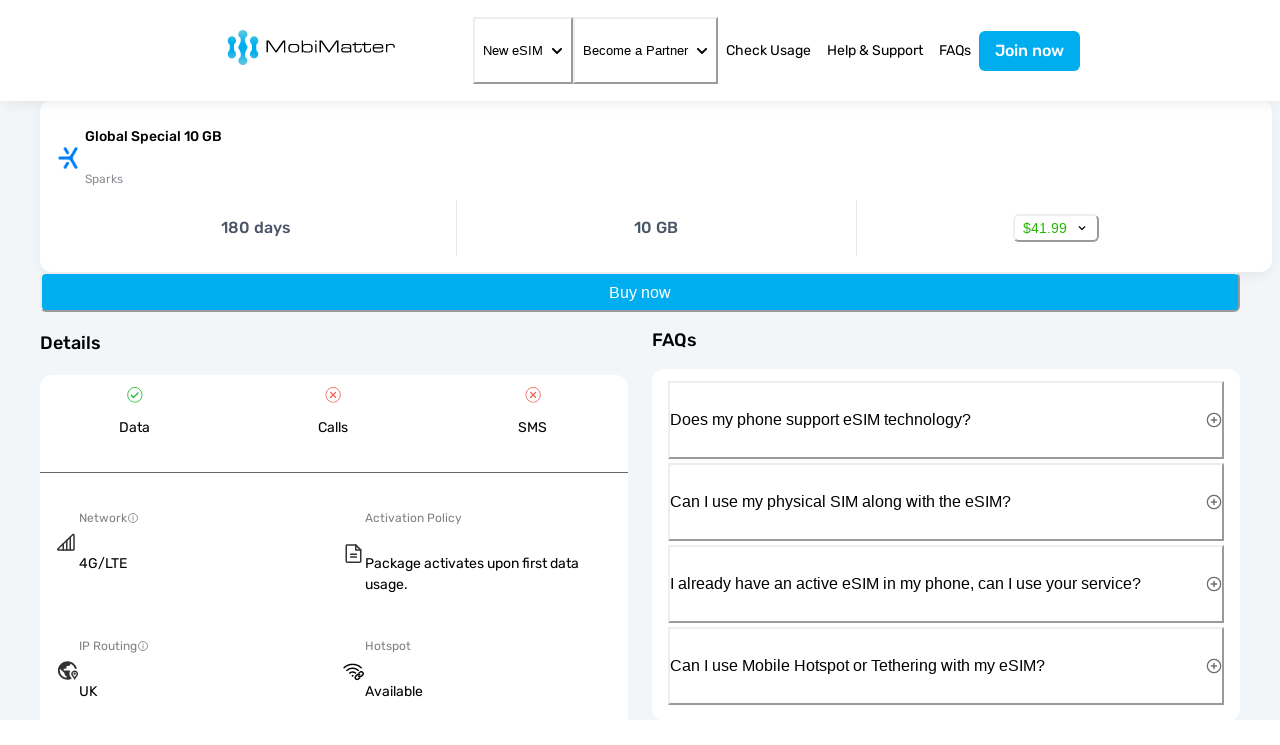

--- FILE ---
content_type: text/html; charset=utf-8
request_url: https://mobimatter.com/travel-esim/sparks-global-special-10-gb-esim?destination=CZ
body_size: 41426
content:
<!DOCTYPE html><html lang="en" dir="ltr"><head><meta charSet="utf-8"/><meta name="viewport" content="width=device-width,initial-scale=1"/><script src="https://www.google.com/recaptcha/enterprise.js?render=6LetFTYqAAAAAG5v0Qd4QtysBH6VaJGCWhqvmIJ0"></script><style>
                .grecaptcha-badge { 
                  visibility: hidden !important;
                }
              </style><link rel="apple-touch-icon" href="/static/icon.webp"/><link rel="android-touch-icon" href="/static/icon.webp"/><title>Global Special 10 GB eSIM from Sparks - only $4.2 per GB | MobiMatter</title><meta name="description" content="This Global Special 10 GB data package from Sparks is in stock! With a few clicks, buy this data plan from $4.2 per GB. Instant delivery."/><meta property="og:image" content="https://d2tlmlryquimxf.cloudfront.net/mobimatter-assests/assets/emblem.png"/><meta property="og:title" content="Global Special 10 GB eSIM from Sparks - only $4.2 per GB | MobiMatter"/><meta property="og:type" content="website"/><meta property="og:url" content="https://mobimatter.com/travel-esim/sparks-global-special-10-gb-esim"/><meta property="og:description" content="This Global Special 10 GB data package from Sparks is in stock! With a few clicks, buy this data plan from $4.2 per GB. Instant delivery."/><meta name="apple-custom-itunes-app" content="app-id=1478409175"/><meta name="google-play-app" content="app-id=com.glowfishlabs.mobimatter"/><link rel="canonical" href="https://mobimatter.com/travel-esim/sparks-global-special-10-gb-esim"/><script>!(function(w,p,f,c){if(!window.crossOriginIsolated && !navigator.serviceWorker) return;c=w[p]=Object.assign(w[p]||{},{"globalFns":["UET"],"resolveUrl":"(url, location2) => {\n            if (url.hostname.includes(\"bat.bing.com\")) {\n              let proxyUrl = new URL(\"https://cdn.builder.io/api/v1/proxy-api\");\n              return proxyUrl.searchParams.append(\"url\", url.toString()), proxyUrl;\n            }\n          }"});c[f]=(c[f]||[])})(window,'partytown','forward');/* Partytown 0.8.1 - MIT builder.io */
!function(t,e,n,i,o,r,a,s,d,c,l,p){function u(){p||(p=1,"/"==(a=(r.lib||"/~partytown/")+(r.debug?"debug/":""))[0]&&(d=e.querySelectorAll('script[type="text/partytown"]'),i!=t?i.dispatchEvent(new CustomEvent("pt1",{detail:t})):(s=setTimeout(f,1e4),e.addEventListener("pt0",w),o?h(1):n.serviceWorker?n.serviceWorker.register(a+(r.swPath||"partytown-sw.js"),{scope:a}).then((function(t){t.active?h():t.installing&&t.installing.addEventListener("statechange",(function(t){"activated"==t.target.state&&h()}))}),console.error):f())))}function h(t){c=e.createElement(t?"script":"iframe"),t||(c.style.display="block",c.style.width="0",c.style.height="0",c.style.border="0",c.style.visibility="hidden",c.setAttribute("aria-hidden",!0)),c.src=a+"partytown-"+(t?"atomics.js?v=0.8.1":"sandbox-sw.html?"+Date.now()),e.querySelector(r.sandboxParent||"body").appendChild(c)}function f(n,o){for(w(),i==t&&(r.forward||[]).map((function(e){delete t[e.split(".")[0]]})),n=0;n<d.length;n++)(o=e.createElement("script")).innerHTML=d[n].innerHTML,o.nonce=r.nonce,e.head.appendChild(o);c&&c.parentNode.removeChild(c)}function w(){clearTimeout(s)}r=t.partytown||{},i==t&&(r.forward||[]).map((function(e){l=t,e.split(".").map((function(e,n,i){l=l[i[n]]=n+1<i.length?"push"==i[n+1]?[]:l[i[n]]||{}:function(){(t._ptf=t._ptf||[]).push(i,arguments)}}))})),"complete"==e.readyState?u():(t.addEventListener("DOMContentLoaded",u),t.addEventListener("load",u))}(window,document,navigator,top,window.crossOriginIsolated);document.currentScript.dataset.partytown="";</script><link rel="stylesheet" href="/static/build/_assets/cookieconsent-RB5RFBLH.css"/><link rel="stylesheet" href="/static/build/_assets/variable-full-LW2WZTOH.css"/><link rel="stylesheet" href="/static/build/_assets/style-M66QPSIK.css"/><script>window.ENV = {"siteKey":"6LetFTYqAAAAAG5v0Qd4QtysBH6VaJGCWhqvmIJ0"}</script></head><body><script type="application/ld+json">{"@context":"https://schema.org","@type":"Organization","url":"https://mobimatter.com","logo":"https://d2tlmlryquimxf.cloudfront.net/mobimatter-assests/assets/emblem.png"}</script><style data-emotion="css-global 1b69jce">:host,:root,[data-theme]{--chakra-ring-inset:var(--chakra-empty,/*!*/ /*!*/);--chakra-ring-offset-width:0px;--chakra-ring-offset-color:#fff;--chakra-ring-color:rgba(66, 153, 225, 0.6);--chakra-ring-offset-shadow:0 0 #0000;--chakra-ring-shadow:0 0 #0000;--chakra-space-x-reverse:0;--chakra-space-y-reverse:0;--chakra-colors-transparent:transparent;--chakra-colors-current:currentColor;--chakra-colors-black:#000;--chakra-colors-white:#fff;--chakra-colors-whiteAlpha-50:rgba(255, 255, 255, 0.04);--chakra-colors-whiteAlpha-100:rgba(255, 255, 255, 0.06);--chakra-colors-whiteAlpha-200:rgba(255, 255, 255, 0.08);--chakra-colors-whiteAlpha-300:rgba(255, 255, 255, 0.16);--chakra-colors-whiteAlpha-400:rgba(255, 255, 255, 0.24);--chakra-colors-whiteAlpha-500:rgba(255, 255, 255, 0.36);--chakra-colors-whiteAlpha-600:rgba(255, 255, 255, 0.48);--chakra-colors-whiteAlpha-700:rgba(255, 255, 255, 0.64);--chakra-colors-whiteAlpha-800:rgba(255, 255, 255, 0.80);--chakra-colors-whiteAlpha-900:rgba(255, 255, 255, 0.92);--chakra-colors-blackAlpha-50:rgba(0, 0, 0, 0.04);--chakra-colors-blackAlpha-100:rgba(0, 0, 0, 0.06);--chakra-colors-blackAlpha-200:rgba(0, 0, 0, 0.08);--chakra-colors-blackAlpha-300:rgba(0, 0, 0, 0.16);--chakra-colors-blackAlpha-400:rgba(0, 0, 0, 0.24);--chakra-colors-blackAlpha-500:rgba(0, 0, 0, 0.36);--chakra-colors-blackAlpha-600:rgba(0, 0, 0, 0.48);--chakra-colors-blackAlpha-700:rgba(0, 0, 0, 0.64);--chakra-colors-blackAlpha-800:rgba(0, 0, 0, 0.80);--chakra-colors-blackAlpha-900:rgba(0, 0, 0, 0.92);--chakra-colors-gray-50:#F7FAFC;--chakra-colors-gray-100:#EDF2F7;--chakra-colors-gray-200:#E2E8F0;--chakra-colors-gray-300:#CBD5E0;--chakra-colors-gray-400:#A0AEC0;--chakra-colors-gray-500:#718096;--chakra-colors-gray-600:#4A5568;--chakra-colors-gray-700:#2D3748;--chakra-colors-gray-800:#1A202C;--chakra-colors-gray-900:#171923;--chakra-colors-red:#F36877;--chakra-colors-orange-50:#FFFAF0;--chakra-colors-orange-100:#FEEBC8;--chakra-colors-orange-200:#FBD38D;--chakra-colors-orange-300:#F6AD55;--chakra-colors-orange-400:#ED8936;--chakra-colors-orange-500:#DD6B20;--chakra-colors-orange-600:#C05621;--chakra-colors-orange-700:#9C4221;--chakra-colors-orange-800:#7B341E;--chakra-colors-orange-900:#652B19;--chakra-colors-yellow-50:#FFFFF0;--chakra-colors-yellow-100:#FEFCBF;--chakra-colors-yellow-200:#FAF089;--chakra-colors-yellow-300:#F6E05E;--chakra-colors-yellow-400:#ECC94B;--chakra-colors-yellow-500:#D69E2E;--chakra-colors-yellow-600:#B7791F;--chakra-colors-yellow-700:#975A16;--chakra-colors-yellow-800:#744210;--chakra-colors-yellow-900:#5F370E;--chakra-colors-green:#458A7F;--chakra-colors-teal-50:#E6FFFA;--chakra-colors-teal-100:#B2F5EA;--chakra-colors-teal-200:#81E6D9;--chakra-colors-teal-300:#4FD1C5;--chakra-colors-teal-400:#38B2AC;--chakra-colors-teal-500:#319795;--chakra-colors-teal-600:#2C7A7B;--chakra-colors-teal-700:#285E61;--chakra-colors-teal-800:#234E52;--chakra-colors-teal-900:#1D4044;--chakra-colors-blue:#00719F;--chakra-colors-cyan-50:#EDFDFD;--chakra-colors-cyan-100:#C4F1F9;--chakra-colors-cyan-200:#9DECF9;--chakra-colors-cyan-300:#76E4F7;--chakra-colors-cyan-400:#0BC5EA;--chakra-colors-cyan-500:#00B5D8;--chakra-colors-cyan-600:#00A3C4;--chakra-colors-cyan-700:#0987A0;--chakra-colors-cyan-800:#086F83;--chakra-colors-cyan-900:#065666;--chakra-colors-purple-50:#FAF5FF;--chakra-colors-purple-100:#E9D8FD;--chakra-colors-purple-200:#D6BCFA;--chakra-colors-purple-300:#B794F4;--chakra-colors-purple-400:#9F7AEA;--chakra-colors-purple-500:#805AD5;--chakra-colors-purple-600:#6B46C1;--chakra-colors-purple-700:#553C9A;--chakra-colors-purple-800:#44337A;--chakra-colors-purple-900:#322659;--chakra-colors-pink-50:#FFF5F7;--chakra-colors-pink-100:#FED7E2;--chakra-colors-pink-200:#FBB6CE;--chakra-colors-pink-300:#F687B3;--chakra-colors-pink-400:#ED64A6;--chakra-colors-pink-500:#D53F8C;--chakra-colors-pink-600:#B83280;--chakra-colors-pink-700:#97266D;--chakra-colors-pink-800:#702459;--chakra-colors-pink-900:#521B41;--chakra-colors-linkedin-50:#E8F4F9;--chakra-colors-linkedin-100:#CFEDFB;--chakra-colors-linkedin-200:#9BDAF3;--chakra-colors-linkedin-300:#68C7EC;--chakra-colors-linkedin-400:#34B3E4;--chakra-colors-linkedin-500:#00A0DC;--chakra-colors-linkedin-600:#008CC9;--chakra-colors-linkedin-700:#0077B5;--chakra-colors-linkedin-800:#005E93;--chakra-colors-linkedin-900:#004471;--chakra-colors-facebook-50:#E8F4F9;--chakra-colors-facebook-100:#D9DEE9;--chakra-colors-facebook-200:#B7C2DA;--chakra-colors-facebook-300:#6482C0;--chakra-colors-facebook-400:#4267B2;--chakra-colors-facebook-500:#385898;--chakra-colors-facebook-600:#314E89;--chakra-colors-facebook-700:#29487D;--chakra-colors-facebook-800:#223B67;--chakra-colors-facebook-900:#1E355B;--chakra-colors-messenger-50:#D0E6FF;--chakra-colors-messenger-100:#B9DAFF;--chakra-colors-messenger-200:#A2CDFF;--chakra-colors-messenger-300:#7AB8FF;--chakra-colors-messenger-400:#2E90FF;--chakra-colors-messenger-500:#0078FF;--chakra-colors-messenger-600:#0063D1;--chakra-colors-messenger-700:#0052AC;--chakra-colors-messenger-800:#003C7E;--chakra-colors-messenger-900:#002C5C;--chakra-colors-whatsapp-50:#dffeec;--chakra-colors-whatsapp-100:#b9f5d0;--chakra-colors-whatsapp-200:#90edb3;--chakra-colors-whatsapp-300:#65e495;--chakra-colors-whatsapp-400:#3cdd78;--chakra-colors-whatsapp-500:#22c35e;--chakra-colors-whatsapp-600:#179848;--chakra-colors-whatsapp-700:#0c6c33;--chakra-colors-whatsapp-800:#01421c;--chakra-colors-whatsapp-900:#001803;--chakra-colors-twitter-50:#E5F4FD;--chakra-colors-twitter-100:#C8E9FB;--chakra-colors-twitter-200:#A8DCFA;--chakra-colors-twitter-300:#83CDF7;--chakra-colors-twitter-400:#57BBF5;--chakra-colors-twitter-500:#1DA1F2;--chakra-colors-twitter-600:#1A94DA;--chakra-colors-twitter-700:#1681BF;--chakra-colors-twitter-800:#136B9E;--chakra-colors-twitter-900:#0D4D71;--chakra-colors-telegram-50:#E3F2F9;--chakra-colors-telegram-100:#C5E4F3;--chakra-colors-telegram-200:#A2D4EC;--chakra-colors-telegram-300:#7AC1E4;--chakra-colors-telegram-400:#47A9DA;--chakra-colors-telegram-500:#0088CC;--chakra-colors-telegram-600:#007AB8;--chakra-colors-telegram-700:#006BA1;--chakra-colors-telegram-800:#005885;--chakra-colors-telegram-900:#003F5E;--chakra-colors-inputborder:#e6e6e6;--chakra-colors-dimmerbrand:#00AEEF;--chakra-colors-brand:#00AEEF;--chakra-colors-navy:#002850;--chakra-colors-newBlue:#1495D5;--chakra-colors-newBlueDarker:#1495D5;--chakra-colors-skyblue:#e6f8ff;--chakra-colors-lighterblue:#D8F3FC;--chakra-colors-pantonegreen:#E6F4F1;--chakra-colors-background:#F2F6F8;--chakra-colors-border:#e4eaed;--chakra-colors-accent:#24B502;--chakra-colors-muted:#8A8D92;--chakra-colors-nileblue:#1E2F4F;--chakra-colors-dangerBackground:#c79ea3;--chakra-colors-grey:#F3F3F3;--chakra-colors-azureBlack:#4A5568;--chakra-borders-none:0;--chakra-borders-1px:1px solid;--chakra-borders-2px:2px solid;--chakra-borders-4px:4px solid;--chakra-borders-8px:8px solid;--chakra-fonts-heading:"Twemoji Country Flags","RubikVariable","Trebuchet MS",Helvetica,sans-serif;--chakra-fonts-body:"Twemoji Country Flags","RubikVariable","Trebuchet MS",Helvetica,sans-serif;--chakra-fonts-mono:"Twemoji Country Flags","RubikVariable","Trebuchet MS",Helvetica,sans-serif;--chakra-fontSizes-3xs:0.45rem;--chakra-fontSizes-2xs:0.625rem;--chakra-fontSizes-xs:0.75rem;--chakra-fontSizes-sm:0.875rem;--chakra-fontSizes-md:1rem;--chakra-fontSizes-lg:1.125rem;--chakra-fontSizes-xl:1.25rem;--chakra-fontSizes-2xl:1.5rem;--chakra-fontSizes-3xl:1.875rem;--chakra-fontSizes-4xl:2.25rem;--chakra-fontSizes-5xl:3rem;--chakra-fontSizes-6xl:3.75rem;--chakra-fontSizes-7xl:4.5rem;--chakra-fontSizes-8xl:6rem;--chakra-fontSizes-9xl:8rem;--chakra-fontWeights-hairline:100;--chakra-fontWeights-thin:200;--chakra-fontWeights-light:300;--chakra-fontWeights-normal:400;--chakra-fontWeights-medium:500;--chakra-fontWeights-semibold:600;--chakra-fontWeights-bold:700;--chakra-fontWeights-extrabold:800;--chakra-fontWeights-black:900;--chakra-letterSpacings-tighter:-0.05em;--chakra-letterSpacings-tight:-0.025em;--chakra-letterSpacings-normal:0;--chakra-letterSpacings-wide:0.025em;--chakra-letterSpacings-wider:0.05em;--chakra-letterSpacings-widest:0.1em;--chakra-lineHeights-3:.75rem;--chakra-lineHeights-4:1rem;--chakra-lineHeights-5:1.25rem;--chakra-lineHeights-6:1.5rem;--chakra-lineHeights-7:1.75rem;--chakra-lineHeights-8:2rem;--chakra-lineHeights-9:2.25rem;--chakra-lineHeights-10:2.5rem;--chakra-lineHeights-normal:normal;--chakra-lineHeights-none:1;--chakra-lineHeights-shorter:1.25;--chakra-lineHeights-short:1.375;--chakra-lineHeights-base:1.5;--chakra-lineHeights-tall:1.625;--chakra-lineHeights-taller:2;--chakra-radii-none:0;--chakra-radii-sm:0.125rem;--chakra-radii-base:0.25rem;--chakra-radii-md:0.375rem;--chakra-radii-lg:0.5rem;--chakra-radii-xl:0.75rem;--chakra-radii-2xl:1rem;--chakra-radii-3xl:1.5rem;--chakra-radii-full:9999px;--chakra-space-1:0.25rem;--chakra-space-2:0.5rem;--chakra-space-3:0.75rem;--chakra-space-4:1rem;--chakra-space-5:1.25rem;--chakra-space-6:1.5rem;--chakra-space-7:1.75rem;--chakra-space-8:2rem;--chakra-space-9:2.25rem;--chakra-space-10:2.5rem;--chakra-space-12:3rem;--chakra-space-14:3.5rem;--chakra-space-16:4rem;--chakra-space-20:5rem;--chakra-space-24:6rem;--chakra-space-28:7rem;--chakra-space-32:8rem;--chakra-space-36:9rem;--chakra-space-40:10rem;--chakra-space-44:11rem;--chakra-space-48:12rem;--chakra-space-52:13rem;--chakra-space-56:14rem;--chakra-space-60:15rem;--chakra-space-64:16rem;--chakra-space-72:18rem;--chakra-space-80:20rem;--chakra-space-96:24rem;--chakra-space-px:1px;--chakra-space-0-5:0.125rem;--chakra-space-1-5:0.375rem;--chakra-space-2-5:0.625rem;--chakra-space-3-5:0.875rem;--chakra-shadows-xs:0 0 0 1px rgba(0, 0, 0, 0.05);--chakra-shadows-sm:0 1px 2px 0 rgba(0, 0, 0, 0.05);--chakra-shadows-base:0 1px 3px 0 rgba(0, 0, 0, 0.1),0 1px 2px 0 rgba(0, 0, 0, 0.06);--chakra-shadows-md:0 4px 6px -1px rgba(0, 0, 0, 0.1),0 2px 4px -1px rgba(0, 0, 0, 0.06);--chakra-shadows-lg:0 10px 15px -3px rgba(0, 0, 0, 0.1),0 4px 6px -2px rgba(0, 0, 0, 0.05);--chakra-shadows-xl:0 20px 25px -5px rgba(0, 0, 0, 0.1),0 10px 10px -5px rgba(0, 0, 0, 0.04);--chakra-shadows-2xl:0 25px 50px -12px rgba(0, 0, 0, 0.25);--chakra-shadows-outline:0 0 0 3px rgba(66, 153, 225, 0.6);--chakra-shadows-inner:inset 0 2px 4px 0 rgba(0,0,0,0.06);--chakra-shadows-none:none;--chakra-shadows-dark-lg:rgba(0, 0, 0, 0.1) 0px 0px 0px 1px,rgba(0, 0, 0, 0.2) 0px 5px 10px,rgba(0, 0, 0, 0.4) 0px 15px 40px;--chakra-sizes-1:0.25rem;--chakra-sizes-2:0.5rem;--chakra-sizes-3:0.75rem;--chakra-sizes-4:1rem;--chakra-sizes-5:1.25rem;--chakra-sizes-6:1.5rem;--chakra-sizes-7:1.75rem;--chakra-sizes-8:2rem;--chakra-sizes-9:2.25rem;--chakra-sizes-10:2.5rem;--chakra-sizes-12:3rem;--chakra-sizes-14:3.5rem;--chakra-sizes-16:4rem;--chakra-sizes-20:5rem;--chakra-sizes-24:6rem;--chakra-sizes-28:7rem;--chakra-sizes-32:8rem;--chakra-sizes-36:9rem;--chakra-sizes-40:10rem;--chakra-sizes-44:11rem;--chakra-sizes-48:12rem;--chakra-sizes-52:13rem;--chakra-sizes-56:14rem;--chakra-sizes-60:15rem;--chakra-sizes-64:16rem;--chakra-sizes-72:18rem;--chakra-sizes-80:20rem;--chakra-sizes-96:24rem;--chakra-sizes-px:1px;--chakra-sizes-0-5:0.125rem;--chakra-sizes-1-5:0.375rem;--chakra-sizes-2-5:0.625rem;--chakra-sizes-3-5:0.875rem;--chakra-sizes-max:max-content;--chakra-sizes-min:min-content;--chakra-sizes-full:100%;--chakra-sizes-3xs:14rem;--chakra-sizes-2xs:16rem;--chakra-sizes-xs:20rem;--chakra-sizes-sm:24rem;--chakra-sizes-md:28rem;--chakra-sizes-lg:32rem;--chakra-sizes-xl:36rem;--chakra-sizes-2xl:42rem;--chakra-sizes-3xl:48rem;--chakra-sizes-4xl:56rem;--chakra-sizes-5xl:64rem;--chakra-sizes-6xl:72rem;--chakra-sizes-7xl:80rem;--chakra-sizes-8xl:90rem;--chakra-sizes-prose:60ch;--chakra-sizes-container:14000;--chakra-zIndices-hide:-1;--chakra-zIndices-auto:auto;--chakra-zIndices-base:0;--chakra-zIndices-docked:10;--chakra-zIndices-dropdown:1000;--chakra-zIndices-sticky:1100;--chakra-zIndices-banner:1200;--chakra-zIndices-overlay:1300;--chakra-zIndices-modal:1400;--chakra-zIndices-popover:1500;--chakra-zIndices-skipLink:1600;--chakra-zIndices-toast:1700;--chakra-zIndices-tooltip:1800;--chakra-transition-property-common:background-color,border-color,color,fill,stroke,opacity,box-shadow,transform;--chakra-transition-property-colors:background-color,border-color,color,fill,stroke;--chakra-transition-property-dimensions:width,height;--chakra-transition-property-position:left,right,top,bottom;--chakra-transition-property-background:background-color,background-image,background-position;--chakra-transition-easing-ease-in:cubic-bezier(0.4, 0, 1, 1);--chakra-transition-easing-ease-out:cubic-bezier(0, 0, 0.2, 1);--chakra-transition-easing-ease-in-out:cubic-bezier(0.4, 0, 0.2, 1);--chakra-transition-duration-ultra-fast:50ms;--chakra-transition-duration-faster:100ms;--chakra-transition-duration-fast:150ms;--chakra-transition-duration-normal:200ms;--chakra-transition-duration-slow:300ms;--chakra-transition-duration-slower:400ms;--chakra-transition-duration-ultra-slow:500ms;--chakra-blur-none:0;--chakra-blur-sm:4px;--chakra-blur-base:8px;--chakra-blur-md:12px;--chakra-blur-lg:16px;--chakra-blur-xl:24px;--chakra-blur-2xl:40px;--chakra-blur-3xl:64px;--chakra-breakpoints-base:0em;--chakra-breakpoints-sm:30em;--chakra-breakpoints-md:48em;--chakra-breakpoints-lg:62em;--chakra-breakpoints-xl:80em;--chakra-breakpoints-2xl:96em;--chakra-breakpoints-xs:20em;}.chakra-ui-light :host:not([data-theme]),.chakra-ui-light :root:not([data-theme]),.chakra-ui-light [data-theme]:not([data-theme]),[data-theme=light] :host:not([data-theme]),[data-theme=light] :root:not([data-theme]),[data-theme=light] [data-theme]:not([data-theme]),:host[data-theme=light],:root[data-theme=light],[data-theme][data-theme=light]{--chakra-colors-chakra-body-text:var(--chakra-colors-gray-800);--chakra-colors-chakra-body-bg:var(--chakra-colors-white);--chakra-colors-chakra-border-color:var(--chakra-colors-gray-200);--chakra-colors-chakra-inverse-text:var(--chakra-colors-white);--chakra-colors-chakra-subtle-bg:var(--chakra-colors-gray-100);--chakra-colors-chakra-subtle-text:var(--chakra-colors-gray-600);--chakra-colors-chakra-placeholder-color:var(--chakra-colors-gray-500);}.chakra-ui-dark :host:not([data-theme]),.chakra-ui-dark :root:not([data-theme]),.chakra-ui-dark [data-theme]:not([data-theme]),[data-theme=dark] :host:not([data-theme]),[data-theme=dark] :root:not([data-theme]),[data-theme=dark] [data-theme]:not([data-theme]),:host[data-theme=dark],:root[data-theme=dark],[data-theme][data-theme=dark]{--chakra-colors-chakra-body-text:var(--chakra-colors-whiteAlpha-900);--chakra-colors-chakra-body-bg:var(--chakra-colors-gray-800);--chakra-colors-chakra-border-color:var(--chakra-colors-whiteAlpha-300);--chakra-colors-chakra-inverse-text:var(--chakra-colors-gray-800);--chakra-colors-chakra-subtle-bg:var(--chakra-colors-gray-700);--chakra-colors-chakra-subtle-text:var(--chakra-colors-gray-400);--chakra-colors-chakra-placeholder-color:var(--chakra-colors-whiteAlpha-400);}</style><style data-emotion="css-global fubdgu">html{line-height:1.5;-webkit-text-size-adjust:100%;font-family:system-ui,sans-serif;-webkit-font-smoothing:antialiased;text-rendering:optimizeLegibility;-moz-osx-font-smoothing:grayscale;touch-action:manipulation;}body{position:relative;min-height:100%;margin:0;font-feature-settings:"kern";}:where(*, *::before, *::after){border-width:0;border-style:solid;box-sizing:border-box;word-wrap:break-word;}main{display:block;}hr{border-top-width:1px;box-sizing:content-box;height:0;overflow:visible;}:where(pre, code, kbd,samp){font-family:SFMono-Regular,Menlo,Monaco,Consolas,monospace;font-size:1em;}a{background-color:transparent;color:inherit;-webkit-text-decoration:inherit;text-decoration:inherit;}abbr[title]{border-bottom:none;-webkit-text-decoration:underline;text-decoration:underline;-webkit-text-decoration:underline dotted;-webkit-text-decoration:underline dotted;text-decoration:underline dotted;}:where(b, strong){font-weight:bold;}small{font-size:80%;}:where(sub,sup){font-size:75%;line-height:0;position:relative;vertical-align:baseline;}sub{bottom:-0.25em;}sup{top:-0.5em;}img{border-style:none;}:where(button, input, optgroup, select, textarea){font-family:inherit;font-size:100%;line-height:1.15;margin:0;}:where(button, input){overflow:visible;}:where(button, select){text-transform:none;}:where(
          button::-moz-focus-inner,
          [type="button"]::-moz-focus-inner,
          [type="reset"]::-moz-focus-inner,
          [type="submit"]::-moz-focus-inner
        ){border-style:none;padding:0;}fieldset{padding:0.35em 0.75em 0.625em;}legend{box-sizing:border-box;color:inherit;display:table;max-width:100%;padding:0;white-space:normal;}progress{vertical-align:baseline;}textarea{overflow:auto;}:where([type="checkbox"], [type="radio"]){box-sizing:border-box;padding:0;}input[type="number"]::-webkit-inner-spin-button,input[type="number"]::-webkit-outer-spin-button{-webkit-appearance:none!important;}input[type="number"]{-moz-appearance:textfield;}input[type="search"]{-webkit-appearance:textfield;outline-offset:-2px;}input[type="search"]::-webkit-search-decoration{-webkit-appearance:none!important;}::-webkit-file-upload-button{-webkit-appearance:button;font:inherit;}details{display:block;}summary{display:-webkit-box;display:-webkit-list-item;display:-ms-list-itembox;display:list-item;}template{display:none;}[hidden]{display:none!important;}:where(
          blockquote,
          dl,
          dd,
          h1,
          h2,
          h3,
          h4,
          h5,
          h6,
          hr,
          figure,
          p,
          pre
        ){margin:0;}button{background:transparent;padding:0;}fieldset{margin:0;padding:0;}:where(ol, ul){margin:0;padding:0;}textarea{resize:vertical;}:where(button, [role="button"]){cursor:pointer;}button::-moz-focus-inner{border:0!important;}table{border-collapse:collapse;}:where(h1, h2, h3, h4, h5, h6){font-size:inherit;font-weight:inherit;}:where(button, input, optgroup, select, textarea){padding:0;line-height:inherit;color:inherit;}:where(img, svg, video, canvas, audio, iframe, embed, object){display:block;}:where(img, video){max-width:100%;height:auto;}[data-js-focus-visible] :focus:not([data-focus-visible-added]):not(
          [data-focus-visible-disabled]
        ){outline:none;box-shadow:none;}select::-ms-expand{display:none;}:root,:host{--chakra-vh:100vh;}@supports (height: -webkit-fill-available){:root,:host{--chakra-vh:-webkit-fill-available;}}@supports (height: -moz-fill-available){:root,:host{--chakra-vh:-moz-fill-available;}}@supports (height: 100dvh){:root,:host{--chakra-vh:100dvh;}}</style><style data-emotion="css-global 1cgn62j">body{font-family:var(--chakra-fonts-body);color:var(--chakra-colors-chakra-body-text);background:var(--chakra-colors-chakra-body-bg);transition-property:background-color;transition-duration:var(--chakra-transition-duration-normal);line-height:var(--chakra-lineHeights-base);}*::-webkit-input-placeholder{color:var(--chakra-colors-chakra-placeholder-color);}*::-moz-placeholder{color:var(--chakra-colors-chakra-placeholder-color);}*:-ms-input-placeholder{color:var(--chakra-colors-chakra-placeholder-color);}*::placeholder{color:var(--chakra-colors-chakra-placeholder-color);}*,*::before,::after{border-color:var(--chakra-colors-chakra-border-color);}</style><style data-emotion="css-global 1ff33bt">@font-face{font-family:'RubikVariable';font-style:normal;font-display:swap;font-weight:300 900;src:url('/static/fonts/rubik-latin-variable-full-normal.woff2') format('woff2');unicode-range:U+0000-00FF,U+0131,U+0152-0153,U+02BB-02BC,U+02C6,U+02DA,U+02DC,U+2000-206F,U+2074,U+20AC,U+2122,U+2191,U+2193,U+2212,U+2215,U+FEFF,U+FFFD;}@font-face{font-family:'RubikVariable';font-style:normal;font-display:swap;font-weight:300 900;src:url('/static/fonts/rubik-latin-ext-variable-full-normal.woff2') format('woff2');unicode-range:U+0100-024F,U+0259,U+1E00-1EFF,U+2020,U+20A0-20AB,U+20AD-20CF,U+2113,U+2C60-2C7F,U+A720-A7FF;}</style><style data-emotion="css 9lvi0p">.css-9lvi0p{display:-webkit-box;display:-webkit-flex;display:-ms-flexbox;display:flex;-webkit-box-pack:space-evenly;-ms-flex-pack:space-evenly;-webkit-justify-content:space-evenly;justify-content:space-evenly;-webkit-flex-direction:row;-ms-flex-direction:row;flex-direction:row;}</style><div class="css-9lvi0p"><style data-emotion="css y9oar6">.css-y9oar6{width:100%;position:fixed;z-index:var(--chakra-zIndices-sticky);}</style><div class="css-y9oar6"><style data-emotion="css 1vz2rsl">.css-1vz2rsl{background:var(--chakra-colors-white);}</style><header style="box-shadow:inset 0 0 0 0px #dae4ed, 0 5px 15px -5px rgb(0 0 0 / 10%)" class="css-1vz2rsl"><nav aria-label="Main navigation" class="css-0"><style data-emotion="css rip309">.css-rip309{-webkit-flex-direction:row;-ms-flex-direction:row;flex-direction:row;-webkit-align-items:center;-webkit-box-align:center;-ms-flex-align:center;align-items:center;-webkit-box-pack:justify;-webkit-justify-content:space-between;justify-content:space-between;display:-webkit-box;display:-webkit-flex;display:-ms-flexbox;display:flex;min-height:54px;-webkit-padding-end:22px;padding-inline-end:22px;padding-top:var(--chakra-space-2);padding-bottom:var(--chakra-space-2);}@media screen and (min-width: 62em){.css-rip309{display:none;}}</style><div class="nav-content__mobile css-rip309"><style data-emotion="css 1huk3ve">.css-1huk3ve{display:-webkit-box;display:-webkit-flex;display:-ms-flexbox;display:flex;-webkit-align-items:center;-webkit-box-align:center;-ms-flex-align:center;align-items:center;-webkit-flex-direction:row;-ms-flex-direction:row;flex-direction:row;gap:0.5rem;-webkit-padding-start:var(--chakra-space-3);padding-inline-start:var(--chakra-space-3);}</style><div class="chakra-stack css-1huk3ve"><style data-emotion="css 1ix1rsb">.css-1ix1rsb{cursor:pointer;-webkit-margin-end:var(--chakra-space-2);margin-inline-end:var(--chakra-space-2);}</style><div class="css-1ix1rsb"><style data-emotion="css 1uu7u3w">.css-1uu7u3w{height:20px;width:20px;}</style><img src="/static/images/back.svg" class="chakra-image css-1uu7u3w"/></div><style data-emotion="css 1wo543s">.css-1wo543s{-webkit-margin-start:0px;margin-inline-start:0px;}</style><a rel="home" href="/" class="css-1wo543s"><img src="/static/logo-mm-trimmed.svg" alt="mobimatter logo" style="height:45px"/></a></div><style data-emotion="css t4kqn7">.css-t4kqn7{display:-webkit-box;display:-webkit-flex;display:-ms-flexbox;display:flex;-webkit-align-items:center;-webkit-box-align:center;-ms-flex-align:center;align-items:center;-webkit-flex-direction:row;-ms-flex-direction:row;flex-direction:row;gap:17px;}</style><div class="chakra-stack css-t4kqn7"><style data-emotion="css 1sw7mxd">.css-1sw7mxd{display:-webkit-inline-box;display:-webkit-inline-flex;display:-ms-inline-flexbox;display:inline-flex;-webkit-appearance:none;-moz-appearance:none;-ms-appearance:none;appearance:none;-webkit-align-items:center;-webkit-box-align:center;-ms-flex-align:center;align-items:center;-webkit-box-pack:center;-ms-flex-pack:center;-webkit-justify-content:center;justify-content:center;-webkit-user-select:none;-moz-user-select:none;-ms-user-select:none;user-select:none;position:relative;white-space:nowrap;vertical-align:middle;outline:2px solid transparent;outline-offset:2px;line-height:1.2;border-radius:var(--chakra-radii-md);font-weight:var(--chakra-fontWeights-bold);transition-property:var(--chakra-transition-property-common);transition-duration:var(--chakra-transition-duration-normal);height:28px;font-size:var(--chakra-fontSizes-sm);-webkit-padding-start:8px;padding-inline-start:8px;-webkit-padding-end:8px;padding-inline-end:8px;color:var(--chakra-colors-gray-800);padding:0px;min-width:auto;}.css-1sw7mxd:focus-visible,.css-1sw7mxd[data-focus-visible]{box-shadow:var(--chakra-shadows-outline);}.css-1sw7mxd:disabled,.css-1sw7mxd[disabled],.css-1sw7mxd[aria-disabled=true],.css-1sw7mxd[data-disabled]{opacity:0.4;cursor:not-allowed;box-shadow:var(--chakra-shadows-none);}.css-1sw7mxd:hover,.css-1sw7mxd[data-hover]{background:var(--chakra-colors-gray-100);}.css-1sw7mxd:hover:disabled,.css-1sw7mxd[data-hover]:disabled,.css-1sw7mxd:hover[disabled],.css-1sw7mxd[data-hover][disabled],.css-1sw7mxd:hover[aria-disabled=true],.css-1sw7mxd[data-hover][aria-disabled=true],.css-1sw7mxd:hover[data-disabled],.css-1sw7mxd[data-hover][data-disabled]{background:initial;}.css-1sw7mxd:active,.css-1sw7mxd[data-active]{background:var(--chakra-colors-gray-200);}</style><button type="button" class="chakra-button css-1sw7mxd" aria-label="Search"><style data-emotion="css bokek7">.css-bokek7{width:var(--chakra-sizes-5);height:var(--chakra-sizes-5);display:inline-block;line-height:1em;-webkit-flex-shrink:0;-ms-flex-negative:0;flex-shrink:0;color:currentColor;vertical-align:middle;}</style><svg viewBox="0 0 24 24" focusable="false" class="chakra-icon css-bokek7" aria-hidden="true"><path fill="currentColor" d="M23.384,21.619,16.855,15.09a9.284,9.284,0,1,0-1.768,1.768l6.529,6.529a1.266,1.266,0,0,0,1.768,0A1.251,1.251,0,0,0,23.384,21.619ZM2.75,9.5a6.75,6.75,0,1,1,6.75,6.75A6.758,6.758,0,0,1,2.75,9.5Z"></path></svg></button><button type="button" class="chakra-button css-1sw7mxd" aria-label="Menu"><svg viewBox="0 0 24 24" focusable="false" class="chakra-icon css-bokek7" aria-hidden="true"><path fill="currentColor" d="M 3 5 A 1.0001 1.0001 0 1 0 3 7 L 21 7 A 1.0001 1.0001 0 1 0 21 5 L 3 5 z M 3 11 A 1.0001 1.0001 0 1 0 3 13 L 21 13 A 1.0001 1.0001 0 1 0 21 11 L 3 11 z M 3 17 A 1.0001 1.0001 0 1 0 3 19 L 21 19 A 1.0001 1.0001 0 1 0 21 17 L 3 17 z"></path></svg></button></div></div><style data-emotion="css 5xspa0">.css-5xspa0{-webkit-align-items:center;-webkit-box-align:center;-ms-flex-align:center;align-items:center;-webkit-box-pack:justify;-webkit-justify-content:space-between;justify-content:space-between;-webkit-padding-start:0px;padding-inline-start:0px;-webkit-padding-end:0px;padding-inline-end:0px;display:none;}@media screen and (min-width: 62em){.css-5xspa0{display:-webkit-box;display:-webkit-flex;display:-ms-flexbox;display:flex;}}@media screen and (min-width: 80em){.css-5xspa0{-webkit-padding-start:200px;padding-inline-start:200px;-webkit-padding-end:200px;padding-inline-end:200px;}}</style><div class="nav-content__desktop css-5xspa0"><a href="/" rel="home" class="css-0"><style data-emotion="css idkz9h">.css-idkz9h{border:0;clip:rect(0, 0, 0, 0);height:1px;width:1px;margin:-1px;padding:0px;overflow:hidden;white-space:nowrap;position:absolute;}</style><span class="css-idkz9h">MobiMatter</span><img src="/static/logo-mm.svg" alt="mobimatter logo" style="height:45px"/></a><style data-emotion="css qxn8gb">.css-qxn8gb{display:-webkit-box;display:-webkit-flex;display:-ms-flexbox;display:flex;-webkit-align-items:center;-webkit-box-align:center;-ms-flex-align:center;align-items:center;-webkit-flex-direction:row;-ms-flex-direction:row;flex-direction:row;gap:var(--chakra-space-1);list-style-type:none;}</style><ul class="chakra-stack css-qxn8gb" id="nav__primary-menu" aria-label="Main Menu"><li id="nav__menuitem-0" style="font-size:14px" class="css-0"><style data-emotion="css 1mr8m5w">.css-1mr8m5w{display:-webkit-box;display:-webkit-flex;display:-ms-flexbox;display:flex;-webkit-padding-start:var(--chakra-space-2);padding-inline-start:var(--chakra-space-2);-webkit-padding-end:var(--chakra-space-2);padding-inline-end:var(--chakra-space-2);padding-top:var(--chakra-space-6);padding-bottom:var(--chakra-space-6);font-weight:400;color:var(--chakra-colors-black);-webkit-transition:all 0.2s;transition:all 0.2s;-webkit-align-items:center;-webkit-box-align:center;-ms-flex-align:center;align-items:center;}.css-1mr8m5w:hover,.css-1mr8m5w[data-hover]{color:var(--chakra-colors-gray-500);}.css-1mr8m5w:active,.css-1mr8m5w[data-active]{color:blue.600;}.css-1mr8m5w[aria-current=page]{color:blue.600;font-weight:500;}</style><button type="button" aria-expanded="false" aria-controls="menu" aria-haspopup="true" class="css-1mr8m5w"><div class="css-0">New eSIM</div><style data-emotion="css 2xht1d">.css-2xht1d{-webkit-margin-start:var(--chakra-space-2);margin-inline-start:var(--chakra-space-2);font-size:var(--chakra-fontSizes-xs);}</style><svg stroke="currentColor" fill="currentColor" stroke-width="0" viewBox="0 0 448 512" class="css-2xht1d" height="1em" width="1em" xmlns="http://www.w3.org/2000/svg"><path d="M207.029 381.476L12.686 187.132c-9.373-9.373-9.373-24.569 0-33.941l22.667-22.667c9.357-9.357 24.522-9.375 33.901-.04L224 284.505l154.745-154.021c9.379-9.335 24.544-9.317 33.901.04l22.667 22.667c9.373 9.373 9.373 24.569 0 33.941L240.971 381.476c-9.373 9.372-24.569 9.372-33.942 0z"></path></svg></button><style data-emotion="css 1kojb3q">.css-1kojb3q{outline:2px solid transparent;outline-offset:2px;opacity:0;background:var(--chakra-colors-white);width:var(--chakra-sizes-full);box-shadow:var(--chakra-shadows-lg);-webkit-padding-start:var(--chakra-space-4);padding-inline-start:var(--chakra-space-4);-webkit-padding-end:var(--chakra-space-4);padding-inline-end:var(--chakra-space-4);position:absolute;left:0px;right:0px;padding-top:var(--chakra-space-6);padding-bottom:var(--chakra-space-12);}</style><div id="menu" tabindex="-1" style="opacity:0;display:none;transform:translateY(-4px) translateZ(0)" class="css-1kojb3q"><style data-emotion="css 16of69h">.css-16of69h{max-width:var(--chakra-sizes-7xl);-webkit-margin-start:auto;margin-inline-start:auto;-webkit-margin-end:auto;margin-inline-end:auto;-webkit-padding-start:var(--chakra-space-8);padding-inline-start:var(--chakra-space-8);-webkit-padding-end:var(--chakra-space-8);padding-inline-end:var(--chakra-space-8);}</style><div class="css-16of69h"><style data-emotion="css b8am6i">.css-b8am6i{display:grid;grid-gap:var(--chakra-space-10);grid-template-columns:repeat(2, minmax(0, 1fr));}</style><div class="css-b8am6i"><style data-emotion="css 1qjf7vm">.css-1qjf7vm{margin:calc(var(--chakra-space-3) * -1);padding:var(--chakra-space-3);display:-webkit-box;display:-webkit-flex;display:-ms-flexbox;display:flex;-webkit-align-items:flex-start;-webkit-box-align:flex-start;-ms-flex-align:flex-start;align-items:flex-start;-webkit-transition:all 0.2s;transition:all 0.2s;border-radius:var(--chakra-radii-lg);}.css-1qjf7vm:hover,.css-1qjf7vm[data-hover]{background:var(--chakra-colors-gray-50);}.css-1qjf7vm:focus,.css-1qjf7vm[data-focus]{box-shadow:var(--chakra-shadows-outline);}</style><a class="group css-1qjf7vm" href="#"><style data-emotion="css 12nt2iv">.css-12nt2iv{display:-webkit-box;display:-webkit-flex;display:-ms-flexbox;display:flex;-webkit-align-items:center;-webkit-box-align:center;-ms-flex-align:center;align-items:center;-webkit-box-pack:center;-ms-flex-pack:center;-webkit-justify-content:center;justify-content:center;-webkit-flex-shrink:0;-ms-flex-negative:0;flex-shrink:0;width:var(--chakra-sizes-10);height:var(--chakra-sizes-10);font-size:var(--chakra-fontSizes-3xl);color:blue.600;}</style><span aria-hidden="true" class="css-12nt2iv"><img src="/static/images/icons/search.svg" alt="Search" width="18" height="18"/></span><style data-emotion="css bvatf0">.css-bvatf0{-webkit-margin-start:var(--chakra-space-3);margin-inline-start:var(--chakra-space-3);}</style><dl class="css-bvatf0"><style data-emotion="css 1igwmid">.css-1igwmid{display:-webkit-box;display:-webkit-flex;display:-ms-flexbox;display:flex;-webkit-align-items:center;-webkit-box-align:center;-ms-flex-align:center;align-items:center;-webkit-flex-direction:row;-ms-flex-direction:row;flex-direction:row;gap:0.5rem;}</style><dt class="chakra-stack css-1igwmid"><style data-emotion="css 196unvs">.css-196unvs{font-size:16px;font-weight:var(--chakra-fontWeights-semibold);color:var(--chakra-colors-gray-900);}[role=group]:hover .css-196unvs,[role=group][data-hover] .css-196unvs,[data-group]:hover .css-196unvs,[data-group][data-hover] .css-196unvs,.group:hover .css-196unvs,.group[data-hover] .css-196unvs{color:blue.600;}</style><p class="chakra-text css-196unvs">Search for a new eSIM</p><style data-emotion="css 182263r">.css-182263r{font-size:var(--chakra-fontSizes-xs);-webkit-transition:all 0.2s;transition:all 0.2s;}[role=group]:hover .css-182263r,[role=group][data-hover] .css-182263r,[data-group]:hover .css-182263r,[data-group][data-hover] .css-182263r,.group:hover .css-182263r,.group[data-hover] .css-182263r{color:blue.600;-webkit-transform:translateX(2px);-moz-transform:translateX(2px);-ms-transform:translateX(2px);transform:translateX(2px);}</style><svg stroke="currentColor" fill="currentColor" stroke-width="0" viewBox="0 0 320 512" class="css-182263r" height="1em" width="1em" xmlns="http://www.w3.org/2000/svg"><path d="M285.476 272.971L91.132 467.314c-9.373 9.373-24.569 9.373-33.941 0l-22.667-22.667c-9.357-9.357-9.375-24.522-.04-33.901L188.505 256 34.484 101.255c-9.335-9.379-9.317-24.544.04-33.901l22.667-22.667c9.373-9.373 24.569-9.373 33.941 0L285.475 239.03c9.373 9.372 9.373 24.568.001 33.941z"></path></svg></dt><style data-emotion="css 10ztrx9">.css-10ztrx9{font-size:16px;font-weight:400;color:var(--chakra-colors-gray-500);}</style><dd class="chakra-text css-10ztrx9">Shop for best mobile offers at home and when you travel.</dd></dl></a><a class="group css-1qjf7vm" href="https://mobimatter.com/esim-united-states"><span aria-hidden="true" class="css-12nt2iv">🇺🇸</span><dl class="css-bvatf0"><dt class="chakra-stack css-1igwmid"><p class="chakra-text css-196unvs">eSIM offers for USA</p><svg stroke="currentColor" fill="currentColor" stroke-width="0" viewBox="0 0 320 512" class="css-182263r" height="1em" width="1em" xmlns="http://www.w3.org/2000/svg"><path d="M285.476 272.971L91.132 467.314c-9.373 9.373-24.569 9.373-33.941 0l-22.667-22.667c-9.357-9.357-9.375-24.522-.04-33.901L188.505 256 34.484 101.255c-9.335-9.379-9.317-24.544.04-33.901l22.667-22.667c9.373-9.373 24.569-9.373 33.941 0L285.475 239.03c9.373 9.372 9.373 24.568.001 33.941z"></path></svg></dt><dd class="chakra-text css-10ztrx9">Enjoy the United States with 5G speeds.</dd></dl></a><a class="group css-1qjf7vm" href="https://mobimatter.com/esim-united-arab-emirates"><span aria-hidden="true" class="css-12nt2iv">🇦🇪</span><dl class="css-bvatf0"><dt class="chakra-stack css-1igwmid"><p class="chakra-text css-196unvs">eSIM offers for UAE</p><svg stroke="currentColor" fill="currentColor" stroke-width="0" viewBox="0 0 320 512" class="css-182263r" height="1em" width="1em" xmlns="http://www.w3.org/2000/svg"><path d="M285.476 272.971L91.132 467.314c-9.373 9.373-24.569 9.373-33.941 0l-22.667-22.667c-9.357-9.357-9.375-24.522-.04-33.901L188.505 256 34.484 101.255c-9.335-9.379-9.317-24.544.04-33.901l22.667-22.667c9.373-9.373 24.569-9.373 33.941 0L285.475 239.03c9.373 9.372 9.373 24.568.001 33.941z"></path></svg></dt><dd class="chakra-text css-10ztrx9">Best eSIM deals for the United Arab Emirates from the top providers worldwide.</dd></dl></a><a class="group css-1qjf7vm" href="https://mobimatter.com/esim-europe"><span aria-hidden="true" class="css-12nt2iv">🇪🇺</span><dl class="css-bvatf0"><dt class="chakra-stack css-1igwmid"><p class="chakra-text css-196unvs">eSIM offers for Europe</p><svg stroke="currentColor" fill="currentColor" stroke-width="0" viewBox="0 0 320 512" class="css-182263r" height="1em" width="1em" xmlns="http://www.w3.org/2000/svg"><path d="M285.476 272.971L91.132 467.314c-9.373 9.373-24.569 9.373-33.941 0l-22.667-22.667c-9.357-9.357-9.375-24.522-.04-33.901L188.505 256 34.484 101.255c-9.335-9.379-9.317-24.544.04-33.901l22.667-22.667c9.373-9.373 24.569-9.373 33.941 0L285.475 239.03c9.373 9.372 9.373 24.568.001 33.941z"></path></svg></dt><dd class="chakra-text css-10ztrx9">Stay connected in Europe.</dd></dl></a><a class="group css-1qjf7vm" href="https://mobimatter.com/destinations"><span aria-hidden="true" class="css-12nt2iv"><img src="/static/images/icons/paper-plane.svg" alt="Destinations" width="18" height="18"/></span><dl class="css-bvatf0"><dt class="chakra-stack css-1igwmid"><p class="chakra-text css-196unvs">See all destinations</p><svg stroke="currentColor" fill="currentColor" stroke-width="0" viewBox="0 0 320 512" class="css-182263r" height="1em" width="1em" xmlns="http://www.w3.org/2000/svg"><path d="M285.476 272.971L91.132 467.314c-9.373 9.373-24.569 9.373-33.941 0l-22.667-22.667c-9.357-9.357-9.375-24.522-.04-33.901L188.505 256 34.484 101.255c-9.335-9.379-9.317-24.544.04-33.901l22.667-22.667c9.373-9.373 24.569-9.373 33.941 0L285.475 239.03c9.373 9.372 9.373 24.568.001 33.941z"></path></svg></dt><dd class="chakra-text css-10ztrx9"></dd></dl></a></div></div></div></li><li id="nav__menuitem-1" style="font-size:14px" class="css-0"><button type="button" aria-expanded="false" aria-controls="menu" aria-haspopup="true" class="css-1mr8m5w"><div class="css-0">Become a Partner</div><svg stroke="currentColor" fill="currentColor" stroke-width="0" viewBox="0 0 448 512" class="css-2xht1d" height="1em" width="1em" xmlns="http://www.w3.org/2000/svg"><path d="M207.029 381.476L12.686 187.132c-9.373-9.373-9.373-24.569 0-33.941l22.667-22.667c9.357-9.357 24.522-9.375 33.901-.04L224 284.505l154.745-154.021c9.379-9.335 24.544-9.317 33.901.04l22.667 22.667c9.373 9.373 9.373 24.569 0 33.941L240.971 381.476c-9.373 9.372-24.569 9.372-33.942 0z"></path></svg></button><div id="menu" tabindex="-1" style="opacity:0;display:none;transform:translateY(-4px) translateZ(0)" class="css-1kojb3q"><div class="css-16of69h"><div class="css-b8am6i"><a class="group css-1qjf7vm" href="https://mobimatter.com/reseller-partner"><span aria-hidden="true" class="css-12nt2iv"><img src="/static/images/icons/shopping-cart.svg" alt="Resellers" width="18" height="18"/></span><dl class="css-bvatf0"><dt class="chakra-stack css-1igwmid"><p class="chakra-text css-196unvs">MobiMatter for Resellers</p><svg stroke="currentColor" fill="currentColor" stroke-width="0" viewBox="0 0 320 512" class="css-182263r" height="1em" width="1em" xmlns="http://www.w3.org/2000/svg"><path d="M285.476 272.971L91.132 467.314c-9.373 9.373-24.569 9.373-33.941 0l-22.667-22.667c-9.357-9.357-9.375-24.522-.04-33.901L188.505 256 34.484 101.255c-9.335-9.379-9.317-24.544.04-33.901l22.667-22.667c9.373-9.373 24.569-9.373 33.941 0L285.475 239.03c9.373 9.372 9.373 24.568.001 33.941z"></path></svg></dt><dd class="chakra-text css-10ztrx9">Join Mobimatter as a reseller. Integrate and resell eSIMs to your customers and bringing a host of advantages to your business.</dd></dl></a><a class="group css-1qjf7vm" href="https://mobimatter.com/business-partner"><span aria-hidden="true" class="css-12nt2iv"><img src="/static/images/icons/receipt.svg" alt="Business" width="18" height="18"/></span><dl class="css-bvatf0"><dt class="chakra-stack css-1igwmid"><p class="chakra-text css-196unvs">MobiMatter for Businesses</p><svg stroke="currentColor" fill="currentColor" stroke-width="0" viewBox="0 0 320 512" class="css-182263r" height="1em" width="1em" xmlns="http://www.w3.org/2000/svg"><path d="M285.476 272.971L91.132 467.314c-9.373 9.373-24.569 9.373-33.941 0l-22.667-22.667c-9.357-9.357-9.375-24.522-.04-33.901L188.505 256 34.484 101.255c-9.335-9.379-9.317-24.544.04-33.901l22.667-22.667c9.373-9.373 24.569-9.373 33.941 0L285.475 239.03c9.373 9.372 9.373 24.568.001 33.941z"></path></svg></dt><dd class="chakra-text css-10ztrx9">Enjoy corporate connectivity with seamless eSIM management including centralized invoicing, bulk purchases at top rates, and 24/7 customer support.</dd></dl></a><a class="group css-1qjf7vm" href="https://mobimatter.com/affiliate-partner"><span aria-hidden="true" class="css-12nt2iv"><img src="/static/images/icons/hub.svg" alt="Affiliates" width="18" height="18"/></span><dl class="css-bvatf0"><dt class="chakra-stack css-1igwmid"><p class="chakra-text css-196unvs">MobiMatter for Affiliates</p><svg stroke="currentColor" fill="currentColor" stroke-width="0" viewBox="0 0 320 512" class="css-182263r" height="1em" width="1em" xmlns="http://www.w3.org/2000/svg"><path d="M285.476 272.971L91.132 467.314c-9.373 9.373-24.569 9.373-33.941 0l-22.667-22.667c-9.357-9.357-9.375-24.522-.04-33.901L188.505 256 34.484 101.255c-9.335-9.379-9.317-24.544.04-33.901l22.667-22.667c9.373-9.373 24.569-9.373 33.941 0L285.475 239.03c9.373 9.372 9.373 24.568.001 33.941z"></path></svg></dt><dd class="chakra-text css-10ztrx9">Boost your earnings by helping your followers and visitors stay connected seamlessly with our eSIMs</dd></dl></a></div></div></div></li><li id="nav__menuitem-2" style="font-size:14px" class="css-0"><style data-emotion="css 1t51dn1">.css-1t51dn1{display:inline-block;-webkit-padding-start:var(--chakra-space-2);padding-inline-start:var(--chakra-space-2);-webkit-padding-end:var(--chakra-space-2);padding-inline-end:var(--chakra-space-2);padding-top:var(--chakra-space-6);padding-bottom:var(--chakra-space-6);font-weight:400;color:var(--chakra-colors-black);-webkit-transition:all 0.2s;transition:all 0.2s;}.css-1t51dn1:hover,.css-1t51dn1[data-hover]{color:var(--chakra-colors-gray-500);}.css-1t51dn1:active,.css-1t51dn1[data-active]{color:blue.600;}.css-1t51dn1[aria-current=page]{color:blue.600;font-weight:500;}</style><a href="https://mobimatter.com/check-usage" class="css-1t51dn1">Check Usage</a></li><li id="nav__menuitem-3" style="font-size:14px" class="css-0"><a href="https://mobimatter.com/troubleshoot" class="css-1t51dn1">Help &amp; Support</a></li><li id="nav__menuitem-4" style="font-size:14px" class="css-0"><a href="https://mobimatter.com/faqs" class="css-1t51dn1">FAQs</a></li><style data-emotion="css 19ar1dl">.css-19ar1dl{display:-webkit-box;display:-webkit-flex;display:-ms-flexbox;display:flex;-webkit-align-items:center;-webkit-box-align:center;-ms-flex-align:center;align-items:center;-webkit-box-pack:start;-ms-flex-pack:start;-webkit-justify-content:flex-start;justify-content:flex-start;-webkit-flex-direction:row;-ms-flex-direction:row;flex-direction:row;gap:var(--chakra-space-1);}</style><div class="chakra-stack css-19ar1dl"><style data-emotion="css hr1tnk">.css-hr1tnk{display:-webkit-inline-box;display:-webkit-inline-flex;display:-ms-inline-flexbox;display:inline-flex;-webkit-appearance:none;-moz-appearance:none;-ms-appearance:none;appearance:none;-webkit-align-items:center;-webkit-box-align:center;-ms-flex-align:center;align-items:center;-webkit-box-pack:center;-ms-flex-pack:center;-webkit-justify-content:center;justify-content:center;-webkit-user-select:none;-moz-user-select:none;-ms-user-select:none;user-select:none;position:relative;white-space:nowrap;vertical-align:middle;outline:2px solid transparent;outline-offset:2px;line-height:1.2;border-radius:var(--chakra-radii-md);transition-property:var(--chakra-transition-property-common);transition-duration:var(--chakra-transition-duration-normal);height:var(--chakra-sizes-10);min-width:var(--chakra-sizes-10);font-size:var(--chakra-fontSizes-md);-webkit-padding-start:var(--chakra-space-4);padding-inline-start:var(--chakra-space-4);-webkit-padding-end:var(--chakra-space-4);padding-inline-end:var(--chakra-space-4);background:var(--chakra-colors-brand);color:var(--chakra-colors-white);font-weight:500;}.css-hr1tnk:focus-visible,.css-hr1tnk[data-focus-visible]{box-shadow:var(--chakra-shadows-outline);}.css-hr1tnk:disabled,.css-hr1tnk[disabled],.css-hr1tnk[aria-disabled=true],.css-hr1tnk[data-disabled]{opacity:0.4;cursor:not-allowed;box-shadow:var(--chakra-shadows-none);}.css-hr1tnk:disabled:hover,.css-hr1tnk[disabled]:hover,.css-hr1tnk[aria-disabled=true]:hover,.css-hr1tnk[data-disabled]:hover,.css-hr1tnk:disabled[data-hover],.css-hr1tnk[disabled][data-hover],.css-hr1tnk[aria-disabled=true][data-hover],.css-hr1tnk[data-disabled][data-hover]{background:var(--chakra-colors-brand)!important;}.css-hr1tnk:hover:disabled,.css-hr1tnk[data-hover]:disabled,.css-hr1tnk:hover[disabled],.css-hr1tnk[data-hover][disabled],.css-hr1tnk:hover[aria-disabled=true],.css-hr1tnk[data-hover][aria-disabled=true],.css-hr1tnk:hover[data-disabled],.css-hr1tnk[data-hover][data-disabled]{background:initial;}</style><a class="chakra-button css-hr1tnk" href="/login">Join now</a></div></ul></div></nav></header></div></div><style data-emotion="css binzcb">.css-binzcb{width:100%;-webkit-margin-start:auto;margin-inline-start:auto;-webkit-margin-end:auto;margin-inline-end:auto;-webkit-flex-direction:row;-ms-flex-direction:row;flex-direction:row;-webkit-box-pack:space-evenly;-ms-flex-pack:space-evenly;-webkit-justify-content:space-evenly;justify-content:space-evenly;min-width:100%;max-width:180ch;min-height:100vh;-webkit-padding-start:0px;padding-inline-start:0px;-webkit-padding-end:0px;padding-inline-end:0px;padding-top:60px;}@media screen and (min-width: 80em){.css-binzcb{-webkit-padding-start:0px;padding-inline-start:0px;-webkit-padding-end:0px;padding-inline-end:0px;}}</style><div class="chakra-container css-binzcb" style="background-color:#F2F6F8"><script type="application/ld+json">{"@context":"https://schema.org","@type":"Product","name":"Global Special 10 GB eSIM","description":"This is a data-only eSIM. It does not come with a phone number.\nSimply scan the QR code to download and use the eSIM. No other activation or registration steps needed.\nValidity will start upon downloading the eSIM to your device and connecting to network.\nOne-time prepaid package. No auto-renewals, no contracts. The eSIM is rechargeable and can be topped up with additional data packages.\nFull data speeds - no daily limits, no throttling. Mobile hotspot is supported.\nThe eSIM will automatically connect to a major local mobile network in eligible countries with 5G or 4G LTE speeds.\nUsable only with eSIM compatible phones and tablets which are not carrier locked. If in doubt, please check the FAQ section.\nPlease start using the eSIM no more than 2 months after purchase.","brand":{"@type":"Brand","name":"Sparks"},"image":"https://mobimatterstorage.blob.core.windows.net/mobimatter-assests/provider-merchant-center/sparks-11.png","offers":{"@type":"Offer","price":41.99,"priceCurrency":"USD","availability":"https://schema.org/InStock"}}</script><style data-emotion="css wkpw2c">.css-wkpw2c{display:-webkit-box;display:-webkit-flex;display:-ms-flexbox;display:flex;-webkit-flex-direction:column;-ms-flex-direction:column;flex-direction:column;-webkit-box-pack:center;-ms-flex-pack:center;-webkit-justify-content:center;justify-content:center;-webkit-align-items:center;-webkit-box-align:center;-ms-flex-align:center;align-items:center;}</style><div class="css-wkpw2c"><style data-emotion="css uihjl8">.css-uihjl8{display:-webkit-box;display:-webkit-flex;display:-ms-flexbox;display:flex;-webkit-align-items:center;-webkit-box-align:center;-ms-flex-align:center;align-items:center;-webkit-flex-direction:column;-ms-flex-direction:column;flex-direction:column;gap:16px;max-width:120ch;width:100%;justify-items:center;-webkit-align-content:center;-ms-flex-line-pack:center;align-content:center;-webkit-padding-start:0px;padding-inline-start:0px;-webkit-padding-end:0px;padding-inline-end:0px;margin-top:0px;}@media screen and (min-width: 30em){.css-uihjl8{gap:24px;-webkit-padding-start:20px;padding-inline-start:20px;-webkit-padding-end:20px;padding-inline-end:20px;margin-top:20px;}}@media screen and (min-width: 48em){.css-uihjl8{margin-top:40px;}}</style><div class="chakra-stack css-uihjl8"><style data-emotion="css 1iyvruu">.css-1iyvruu{display:-webkit-box;display:-webkit-flex;display:-ms-flexbox;display:flex;-webkit-flex-direction:column;-ms-flex-direction:column;flex-direction:column;gap:16px;width:100%;}</style><div class="css-1iyvruu"><style data-emotion="css 1m3ij7v">.css-1m3ij7v{display:-webkit-box;display:-webkit-flex;display:-ms-flexbox;display:flex;-webkit-flex-direction:column;-ms-flex-direction:column;flex-direction:column;width:100%;height:100%;background-color:var(--chakra-colors-white);-webkit-align-items:flex-start;-webkit-box-align:flex-start;-ms-flex-align:flex-start;align-items:flex-start;-webkit-box-pack:justify;-webkit-justify-content:space-between;justify-content:space-between;padding:16px;margin-top:0px;margin-bottom:0px;box-shadow:0 5px 10px rgb(0 0 0 / 5%);border-radius:0px;font-size:12px;gap:4px;cursor:default;}@media screen and (min-width: 30em){.css-1m3ij7v{border-radius:12px;}}</style><div class="css-1m3ij7v"><style data-emotion="css fvhvbo">.css-fvhvbo{display:-webkit-box;display:-webkit-flex;display:-ms-flexbox;display:flex;-webkit-flex-direction:row;-ms-flex-direction:row;flex-direction:row;-webkit-align-items:flex-start;-webkit-box-align:flex-start;-ms-flex-align:flex-start;align-items:flex-start;width:100%;-webkit-box-pack:justify;-webkit-justify-content:space-between;justify-content:space-between;margin-bottom:0px;}</style><div class="css-fvhvbo"><style data-emotion="css 1yae3jf">.css-1yae3jf{display:-webkit-box;display:-webkit-flex;display:-ms-flexbox;display:flex;-webkit-flex-direction:row;-ms-flex-direction:row;flex-direction:row;-webkit-box-pack:start;-ms-flex-pack:start;-webkit-justify-content:flex-start;justify-content:flex-start;-webkit-align-items:center;-webkit-box-align:center;-ms-flex-align:center;align-items:center;}</style><div class="css-1yae3jf"><style data-emotion="css mvli6g">.css-mvli6g{object-fit:contain;height:24px;width:24px;}</style><img alt="provider logo" src="https://d2tlmlryquimxf.cloudfront.net/mobimatter-assests/assets/sparks.png" class="chakra-image css-mvli6g"/><style data-emotion="css 1uuvbmr">.css-1uuvbmr{display:-webkit-box;display:-webkit-flex;display:-ms-flexbox;display:flex;-webkit-flex-direction:column;-ms-flex-direction:column;flex-direction:column;-webkit-padding-start:5px;padding-inline-start:5px;}</style><div class="css-1uuvbmr"><style data-emotion="css 13z6dvn">.css-13z6dvn{font-weight:500;font-size:12px;overflow-wrap:break-word;line-height:1;padding-top:0px;padding-bottom:0px;}@media screen and (min-width: 30em){.css-13z6dvn{font-size:14px;}}</style><p class="chakra-text css-13z6dvn">Global Special 10 GB</p><style data-emotion="css 147yupv">.css-147yupv{font-weight:400;color:#8A8D92;font-size:12px;}@media screen and (min-width: 30em){.css-147yupv{font-size:12px;}}</style><p class="chakra-text css-147yupv">Sparks</p></div></div><style data-emotion="css 40fy7f">.css-40fy7f{display:-webkit-inline-box;display:-webkit-inline-flex;display:-ms-inline-flexbox;display:inline-flex;-webkit-align-items:center;-webkit-box-align:center;-ms-flex-align:center;align-items:center;-webkit-box-pack:end;-ms-flex-pack:end;-webkit-justify-content:end;justify-content:end;-webkit-flex-direction:row;-ms-flex-direction:row;flex-direction:row;gap:6px;-webkit-align-self:flex-start;-ms-flex-item-align:flex-start;align-self:flex-start;}</style><div class="chakra-stack css-40fy7f"></div></div><style data-emotion="css 1eitcij">.css-1eitcij{display:grid;grid-gap:0px;grid-template-columns:repeat(3, 1fr);width:100%;}</style><div class="css-1eitcij"><style data-emotion="css 35bozg">.css-35bozg{display:-webkit-box;display:-webkit-flex;display:-ms-flexbox;display:flex;-webkit-align-items:center;-webkit-box-align:center;-ms-flex-align:center;align-items:center;-webkit-box-pack:center;-ms-flex-pack:center;-webkit-justify-content:center;justify-content:center;width:100%;border-right:1px solid;border-color:var(--chakra-colors-gray-200);}</style><div class="css-35bozg"><style data-emotion="css rb0ruv">.css-rb0ruv{font-size:14px;font-weight:500;color:var(--chakra-colors-azureBlack);text-align:center;}@media screen and (min-width: 30em){.css-rb0ruv{font-size:16px;}}</style><p class="chakra-text css-rb0ruv">180 days</p></div><div class="css-35bozg"><p class="chakra-text css-rb0ruv">10 GB</p></div><style data-emotion="css 1lads1q">.css-1lads1q{display:-webkit-box;display:-webkit-flex;display:-ms-flexbox;display:flex;-webkit-align-items:center;-webkit-box-align:center;-ms-flex-align:center;align-items:center;-webkit-box-pack:center;-ms-flex-pack:center;-webkit-justify-content:center;justify-content:center;width:100%;}</style><div class="css-1lads1q"><style data-emotion="css gmuwbf">.css-gmuwbf{display:-webkit-box;display:-webkit-flex;display:-ms-flexbox;display:flex;-webkit-align-items:center;-webkit-box-align:center;-ms-flex-align:center;align-items:center;-webkit-box-pack:center;-ms-flex-pack:center;-webkit-justify-content:center;justify-content:center;}</style><div class="css-gmuwbf"><style data-emotion="css 76ebeq">.css-76ebeq{display:-webkit-inline-box;display:-webkit-inline-flex;display:-ms-inline-flexbox;display:inline-flex;-webkit-appearance:none;-moz-appearance:none;-ms-appearance:none;appearance:none;-webkit-user-select:none;-moz-user-select:none;-ms-user-select:none;user-select:none;position:relative;white-space:nowrap;vertical-align:middle;outline:2px solid transparent;outline-offset:2px;line-height:1.2;border-radius:var(--chakra-radii-md);font-weight:var(--chakra-fontWeights-bold);transition-property:var(--chakra-transition-property-common);transition-duration:var(--chakra-transition-duration-normal);height:28px;min-width:var(--chakra-sizes-8);-webkit-padding-start:8px;padding-inline-start:8px;-webkit-padding-end:8px;padding-inline-end:8px;background:var(--chakra-colors-gray-100);color:#24B502;font-size:14px;-webkit-align-items:center;-webkit-box-align:center;-ms-flex-align:center;align-items:center;-webkit-box-pack:center;-ms-flex-pack:center;-webkit-justify-content:center;justify-content:center;text-align:center;}.css-76ebeq:focus-visible,.css-76ebeq[data-focus-visible]{box-shadow:var(--chakra-shadows-outline);}.css-76ebeq:disabled,.css-76ebeq[disabled],.css-76ebeq[aria-disabled=true],.css-76ebeq[data-disabled]{opacity:0.4;cursor:not-allowed;box-shadow:var(--chakra-shadows-none);}.css-76ebeq:hover,.css-76ebeq[data-hover]{background:var(--chakra-colors-gray-200);}.css-76ebeq:hover:disabled,.css-76ebeq[data-hover]:disabled,.css-76ebeq:hover[disabled],.css-76ebeq[data-hover][disabled],.css-76ebeq:hover[aria-disabled=true],.css-76ebeq[data-hover][aria-disabled=true],.css-76ebeq:hover[data-disabled],.css-76ebeq[data-hover][data-disabled]{background:var(--chakra-colors-gray-100);}.css-76ebeq:active,.css-76ebeq[data-active]{background:var(--chakra-colors-gray-300);}</style><button type="button" class="chakra-button chakra-menu__menu-button css-76ebeq" style="background:white;padding-left:8px;padding-right:8px;font-weight:500" id="menu-button-:R5bl6d7udf75H1:" aria-expanded="false" aria-haspopup="menu" aria-controls="menu-list-:R5bl6d7udf75H1:"><style data-emotion="css xl71ch">.css-xl71ch{pointer-events:none;-webkit-flex:1 1 auto;-ms-flex:1 1 auto;flex:1 1 auto;min-width:0px;}</style><span class="css-xl71ch">$41.99</span><style data-emotion="css 1hzyiq5">.css-1hzyiq5{display:-webkit-inline-box;display:-webkit-inline-flex;display:-ms-inline-flexbox;display:inline-flex;-webkit-align-self:center;-ms-flex-item-align:center;align-self:center;-webkit-flex-shrink:0;-ms-flex-negative:0;flex-shrink:0;-webkit-margin-start:0.5rem;margin-inline-start:0.5rem;}</style><span class="chakra-button__icon css-1hzyiq5"><style data-emotion="css 1kwc3kc">.css-1kwc3kc{width:1em;height:1em;display:inline-block;line-height:1em;-webkit-flex-shrink:0;-ms-flex-negative:0;flex-shrink:0;color:var(--chakra-colors-black);vertical-align:middle;font-size:14px;}</style><svg viewBox="0 0 24 24" focusable="false" class="chakra-icon css-1kwc3kc" aria-hidden="true"><path fill="currentColor" d="M16.59 8.59L12 13.17 7.41 8.59 6 10l6 6 6-6z"></path></svg></span></button><style data-emotion="css r6z5ec">.css-r6z5ec{z-index:1;}</style><div style="visibility:hidden;position:absolute;min-width:max-content;inset:0 auto auto 0" class="css-r6z5ec"><style data-emotion="css 14ceqzu">.css-14ceqzu{outline:2px solid transparent;outline-offset:2px;--menu-bg:#fff;--menu-shadow:var(--chakra-shadows-sm);color:var(--chakra-colors-black);min-width:var(--chakra-sizes-3xs);padding-top:var(--chakra-space-2);padding-bottom:var(--chakra-space-2);z-index:1;border-radius:var(--chakra-radii-md);border-width:1px;background:var(--menu-bg);box-shadow:var(--menu-shadow);}.chakra-ui-dark .css-14ceqzu:not([data-theme]),[data-theme=dark] .css-14ceqzu:not([data-theme]),.css-14ceqzu[data-theme=dark]{--menu-bg:var(--chakra-colors-gray-700);--menu-shadow:var(--chakra-shadows-dark-lg);}</style><div class="chakra-menu__menu-list css-14ceqzu" tabindex="-1" role="menu" id="menu-list-:R5bl6d7udf75H1:" style="transform-origin:var(--popper-transform-origin);opacity:0;visibility:hidden;transform:scale(0.8) translateZ(0)" aria-orientation="vertical"><style data-emotion="css 18esm8n">.css-18esm8n{-webkit-text-decoration:none;text-decoration:none;color:inherit;-webkit-user-select:none;-moz-user-select:none;-ms-user-select:none;user-select:none;display:-webkit-box;display:-webkit-flex;display:-ms-flexbox;display:flex;width:100%;-webkit-align-items:center;-webkit-box-align:center;-ms-flex-align:center;align-items:center;text-align:start;-webkit-flex:0 0 auto;-ms-flex:0 0 auto;flex:0 0 auto;outline:2px solid transparent;outline-offset:2px;padding-top:var(--chakra-space-1-5);padding-bottom:var(--chakra-space-1-5);-webkit-padding-start:var(--chakra-space-3);padding-inline-start:var(--chakra-space-3);-webkit-padding-end:var(--chakra-space-3);padding-inline-end:var(--chakra-space-3);transition-property:var(--chakra-transition-property-background);transition-duration:var(--chakra-transition-duration-ultra-fast);transition-timing-function:var(--chakra-transition-easing-ease-in);background:var(--menu-bg);}.css-18esm8n:focus,.css-18esm8n[data-focus]{--menu-bg:var(--chakra-colors-gray-100);}.chakra-ui-dark .css-18esm8n:focus:not([data-theme]),.chakra-ui-dark .css-18esm8n[data-focus]:not([data-theme]),[data-theme=dark] .css-18esm8n:focus:not([data-theme]),[data-theme=dark] .css-18esm8n[data-focus]:not([data-theme]),.css-18esm8n:focus[data-theme=dark],.css-18esm8n[data-focus][data-theme=dark]{--menu-bg:var(--chakra-colors-whiteAlpha-100);}.css-18esm8n:active,.css-18esm8n[data-active]{--menu-bg:var(--chakra-colors-gray-200);}.chakra-ui-dark .css-18esm8n:active:not([data-theme]),.chakra-ui-dark .css-18esm8n[data-active]:not([data-theme]),[data-theme=dark] .css-18esm8n:active:not([data-theme]),[data-theme=dark] .css-18esm8n[data-active]:not([data-theme]),.css-18esm8n:active[data-theme=dark],.css-18esm8n[data-active][data-theme=dark]{--menu-bg:var(--chakra-colors-whiteAlpha-200);}.css-18esm8n[aria-expanded=true],.css-18esm8n[data-expanded]{--menu-bg:var(--chakra-colors-gray-100);}.chakra-ui-dark .css-18esm8n[aria-expanded=true]:not([data-theme]),.chakra-ui-dark .css-18esm8n[data-expanded]:not([data-theme]),[data-theme=dark] .css-18esm8n[aria-expanded=true]:not([data-theme]),[data-theme=dark] .css-18esm8n[data-expanded]:not([data-theme]),.css-18esm8n[aria-expanded=true][data-theme=dark],.css-18esm8n[data-expanded][data-theme=dark]{--menu-bg:var(--chakra-colors-whiteAlpha-100);}.css-18esm8n:disabled,.css-18esm8n[disabled],.css-18esm8n[aria-disabled=true],.css-18esm8n[data-disabled]{opacity:0.4;cursor:not-allowed;}</style><button type="button" id="menu-list-:R5bl6d7udf75H1:-menuitem-:R6ldbl6d7udf75:" role="menuitem" tabindex="0" class="chakra-menu__menuitem css-18esm8n"><style data-emotion="css k008qs">.css-k008qs{display:-webkit-box;display:-webkit-flex;display:-ms-flexbox;display:flex;}</style><div class="css-k008qs"><style data-emotion="css pqcd7p">.css-pqcd7p{font-size:16px;font-weight:400;}</style><p class="chakra-text css-pqcd7p">USD</p><style data-emotion="css 1bnmj7t">.css-1bnmj7t{font-size:16px;font-weight:400;-webkit-margin-start:5px;margin-inline-start:5px;-webkit-margin-end:5px;margin-inline-end:5px;}</style><p class="chakra-text css-1bnmj7t">•</p><p class="chakra-text css-pqcd7p">US Dollar</p></div></button><button type="button" id="menu-list-:R5bl6d7udf75H1:-menuitem-:Raldbl6d7udf75:" role="menuitem" tabindex="0" class="chakra-menu__menuitem css-18esm8n"><div class="css-k008qs"><p class="chakra-text css-pqcd7p">AED</p><p class="chakra-text css-1bnmj7t">•</p><p class="chakra-text css-pqcd7p">UAE Dirham</p></div></button><button type="button" id="menu-list-:R5bl6d7udf75H1:-menuitem-:Reldbl6d7udf75:" role="menuitem" tabindex="0" class="chakra-menu__menuitem css-18esm8n"><div class="css-k008qs"><p class="chakra-text css-pqcd7p">AUD</p><p class="chakra-text css-1bnmj7t">•</p><p class="chakra-text css-pqcd7p">Australian Dollar</p></div></button><button type="button" id="menu-list-:R5bl6d7udf75H1:-menuitem-:Rildbl6d7udf75:" role="menuitem" tabindex="0" class="chakra-menu__menuitem css-18esm8n"><div class="css-k008qs"><p class="chakra-text css-pqcd7p">CAD</p><p class="chakra-text css-1bnmj7t">•</p><p class="chakra-text css-pqcd7p">Canadian Dollar</p></div></button><button type="button" id="menu-list-:R5bl6d7udf75H1:-menuitem-:Rmldbl6d7udf75:" role="menuitem" tabindex="0" class="chakra-menu__menuitem css-18esm8n"><div class="css-k008qs"><p class="chakra-text css-pqcd7p">EUR</p><p class="chakra-text css-1bnmj7t">•</p><p class="chakra-text css-pqcd7p">Euro</p></div></button><button type="button" id="menu-list-:R5bl6d7udf75H1:-menuitem-:Rqldbl6d7udf75:" role="menuitem" tabindex="0" class="chakra-menu__menuitem css-18esm8n"><div class="css-k008qs"><p class="chakra-text css-pqcd7p">GBP</p><p class="chakra-text css-1bnmj7t">•</p><p class="chakra-text css-pqcd7p">British Pound</p></div></button><button type="button" id="menu-list-:R5bl6d7udf75H1:-menuitem-:Ruldbl6d7udf75:" role="menuitem" tabindex="0" class="chakra-menu__menuitem css-18esm8n"><div class="css-k008qs"><p class="chakra-text css-pqcd7p">HKD</p><p class="chakra-text css-1bnmj7t">•</p><p class="chakra-text css-pqcd7p">Hong Kong Dollar</p></div></button><button type="button" id="menu-list-:R5bl6d7udf75H1:-menuitem-:R12ldbl6d7udf75:" role="menuitem" tabindex="0" class="chakra-menu__menuitem css-18esm8n"><div class="css-k008qs"><p class="chakra-text css-pqcd7p">INR</p><p class="chakra-text css-1bnmj7t">•</p><p class="chakra-text css-pqcd7p">Indian Rupee</p></div></button><button type="button" id="menu-list-:R5bl6d7udf75H1:-menuitem-:R16ldbl6d7udf75:" role="menuitem" tabindex="0" class="chakra-menu__menuitem css-18esm8n"><div class="css-k008qs"><p class="chakra-text css-pqcd7p">JPY</p><p class="chakra-text css-1bnmj7t">•</p><p class="chakra-text css-pqcd7p">Japanese Yen</p></div></button><button type="button" id="menu-list-:R5bl6d7udf75H1:-menuitem-:R1aldbl6d7udf75:" role="menuitem" tabindex="0" class="chakra-menu__menuitem css-18esm8n"><div class="css-k008qs"><p class="chakra-text css-pqcd7p">ILS</p><p class="chakra-text css-1bnmj7t">•</p><p class="chakra-text css-pqcd7p">Israeli Shekel</p></div></button><button type="button" id="menu-list-:R5bl6d7udf75H1:-menuitem-:R1eldbl6d7udf75:" role="menuitem" tabindex="0" class="chakra-menu__menuitem css-18esm8n"><div class="css-k008qs"><p class="chakra-text css-pqcd7p">KRW</p><p class="chakra-text css-1bnmj7t">•</p><p class="chakra-text css-pqcd7p">South Korean Won</p></div></button><button type="button" id="menu-list-:R5bl6d7udf75H1:-menuitem-:R1ildbl6d7udf75:" role="menuitem" tabindex="0" class="chakra-menu__menuitem css-18esm8n"><div class="css-k008qs"><p class="chakra-text css-pqcd7p">SAR</p><p class="chakra-text css-1bnmj7t">•</p><p class="chakra-text css-pqcd7p">Saudi Riyal</p></div></button><button type="button" id="menu-list-:R5bl6d7udf75H1:-menuitem-:R1mldbl6d7udf75:" role="menuitem" tabindex="0" class="chakra-menu__menuitem css-18esm8n"><div class="css-k008qs"><p class="chakra-text css-pqcd7p">SGD</p><p class="chakra-text css-1bnmj7t">•</p><p class="chakra-text css-pqcd7p">Singapore Dollar</p></div></button></div></div></div></div></div></div><style data-emotion="css 1g8ucit">.css-1g8ucit{-webkit-appearance:none;-moz-appearance:none;-ms-appearance:none;appearance:none;-webkit-align-items:center;-webkit-box-align:center;-ms-flex-align:center;align-items:center;-webkit-box-pack:center;-ms-flex-pack:center;-webkit-justify-content:center;justify-content:center;-webkit-user-select:none;-moz-user-select:none;-ms-user-select:none;user-select:none;position:relative;white-space:nowrap;vertical-align:middle;outline:2px solid transparent;outline-offset:2px;line-height:1.2;border-radius:var(--chakra-radii-md);font-weight:500;transition-property:var(--chakra-transition-property-common);transition-duration:var(--chakra-transition-duration-normal);height:var(--chakra-sizes-10);min-width:var(--chakra-sizes-10);font-size:var(--chakra-fontSizes-md);-webkit-padding-start:var(--chakra-space-4);padding-inline-start:var(--chakra-space-4);-webkit-padding-end:var(--chakra-space-4);padding-inline-end:var(--chakra-space-4);background:var(--chakra-colors-brand);color:var(--chakra-colors-white);width:100%;display:none;}.css-1g8ucit:focus-visible,.css-1g8ucit[data-focus-visible]{box-shadow:var(--chakra-shadows-outline);}.css-1g8ucit:disabled,.css-1g8ucit[disabled],.css-1g8ucit[aria-disabled=true],.css-1g8ucit[data-disabled]{opacity:0.4;cursor:not-allowed;box-shadow:var(--chakra-shadows-none);}.css-1g8ucit:disabled:hover,.css-1g8ucit[disabled]:hover,.css-1g8ucit[aria-disabled=true]:hover,.css-1g8ucit[data-disabled]:hover,.css-1g8ucit:disabled[data-hover],.css-1g8ucit[disabled][data-hover],.css-1g8ucit[aria-disabled=true][data-hover],.css-1g8ucit[data-disabled][data-hover]{background:var(--chakra-colors-brand)!important;}.css-1g8ucit:hover:disabled,.css-1g8ucit[data-hover]:disabled,.css-1g8ucit:hover[disabled],.css-1g8ucit[data-hover][disabled],.css-1g8ucit:hover[aria-disabled=true],.css-1g8ucit[data-hover][aria-disabled=true],.css-1g8ucit:hover[data-disabled],.css-1g8ucit[data-hover][data-disabled]{background:initial;}@media screen and (min-width: 30em){.css-1g8ucit{display:block;}}</style><button type="button" class="chakra-button css-1g8ucit" id="buy-now-btn">Buy now</button></div><style data-emotion="css 937omo">.css-937omo{display:grid;grid-gap:16px;grid-template-columns:1fr;width:100%;-webkit-padding-start:16px;padding-inline-start:16px;-webkit-padding-end:16px;padding-inline-end:16px;}@media screen and (min-width: 30em){.css-937omo{-webkit-padding-start:0px;padding-inline-start:0px;-webkit-padding-end:0px;padding-inline-end:0px;}}@media screen and (min-width: 62em){.css-937omo{grid-gap:24px;grid-template-rows:repeat(2, auto);grid-template-columns:1fr 1fr;}}</style><div class="css-937omo"><style data-emotion="css ykro1e">.css-ykro1e{display:block;}@media screen and (min-width: 62em){.css-ykro1e{display:none;}}</style><div class="css-ykro1e"><style data-emotion="css uwb5ou">.css-uwb5ou{display:-webkit-box;display:-webkit-flex;display:-ms-flexbox;display:flex;background-color:var(--chakra-colors-white);border-radius:8px;padding-top:8px;padding-bottom:8px;-webkit-padding-start:16px;padding-inline-start:16px;-webkit-padding-end:16px;padding-inline-end:16px;-webkit-align-items:center;-webkit-box-align:center;-ms-flex-align:center;align-items:center;}@media screen and (min-width: 30em){.css-uwb5ou{padding-top:18px;padding-bottom:18px;}}</style><div class="css-uwb5ou"><style data-emotion="css w95est">.css-w95est{font-weight:400;font-size:14px;}@media screen and (min-width: 48em){.css-w95est{font-size:16px;}}</style><p class="chakra-text css-w95est">Earn<!-- --> <style data-emotion="css 194k8um">.css-194k8um{font-size:16px;color:#11B826;display:inline;font-weight:500;}</style><span class="chakra-text css-194k8um">$4.20 rewards cashback</span> <!-- -->in your MobiPay wallet with this purchase</p></div></div><style data-emotion="css j6n9mq">.css-j6n9mq{grid-column:span 1/span 1;-webkit-align-self:start;-ms-flex-item-align:start;align-self:start;}@media screen and (min-width: 62em){.css-j6n9mq{grid-column:span 1/span 1;grid-row:span 1/span 1;-webkit-order:1;-ms-flex-order:1;order:1;}}</style><div class="css-j6n9mq"><style data-emotion="css yd8sa2">.css-yd8sa2{display:-webkit-box;display:-webkit-flex;display:-ms-flexbox;display:flex;-webkit-flex-direction:column;-ms-flex-direction:column;flex-direction:column;gap:16px;}</style><div class="css-yd8sa2"><style data-emotion="css 15v0w87">.css-15v0w87{font-size:18px;font-weight:500;}</style><p class="chakra-text css-15v0w87">Details</p><style data-emotion="css 17ea1wm">.css-17ea1wm{display:-webkit-box;display:-webkit-flex;display:-ms-flexbox;display:flex;-webkit-flex-direction:column;-ms-flex-direction:column;flex-direction:column;border-radius:12px;background-color:var(--chakra-colors-white);}</style><div class="css-17ea1wm"><style data-emotion="css uhmo86">.css-uhmo86{display:grid;grid-gap:8px;grid-template-columns:repeat(3, 1fr);margin-top:12px;margin-bottom:12px;}</style><div class="css-uhmo86"><div class="css-1lads1q"><style data-emotion="css xdiuxs">.css-xdiuxs{display:-webkit-box;display:-webkit-flex;display:-ms-flexbox;display:flex;-webkit-flex-direction:column;-ms-flex-direction:column;flex-direction:column;-webkit-align-items:center;-webkit-box-align:center;-ms-flex-align:center;align-items:center;-webkit-box-flex:1;-webkit-flex-grow:1;-ms-flex-positive:1;flex-grow:1;gap:6px;}</style><div class="css-xdiuxs"><style data-emotion="css 1ah5iao">.css-1ah5iao{object-fit:contain;width:var(--chakra-sizes-4);height:var(--chakra-sizes-4);}</style><img src="/static/images/check_mark.svg" class="chakra-image css-1ah5iao"/><style data-emotion="css 1ogc5ay">.css-1ogc5ay{font-size:14px;font-weight:400;}</style><p class="chakra-text css-1ogc5ay">Data</p></div><style data-emotion="css erll15">.css-erll15{opacity:0.6;border:0;border-color:inherit;border-style:solid;border-left-width:1px;height:90%;}</style><hr aria-orientation="vertical" class="chakra-divider css-erll15"/></div><div class="css-1lads1q"><div class="css-xdiuxs"><img src="/static/images/check_mark_wrong.svg" class="chakra-image css-1ah5iao"/><p class="chakra-text css-1ogc5ay">Calls</p></div><hr aria-orientation="vertical" class="chakra-divider css-erll15"/></div><div class="css-1lads1q"><div class="css-xdiuxs"><img src="/static/images/check_mark_wrong.svg" class="chakra-image css-1ah5iao"/><p class="chakra-text css-1ogc5ay">SMS</p></div></div></div><style data-emotion="css svjswr">.css-svjswr{opacity:0.6;border:0;border-color:inherit;border-style:solid;border-bottom-width:1px;width:100%;}</style><hr aria-orientation="horizontal" class="chakra-divider css-svjswr"/><style data-emotion="css 1brdwhp">.css-1brdwhp{display:-webkit-box;display:-webkit-flex;display:-ms-flexbox;display:flex;-webkit-flex-direction:column;-ms-flex-direction:column;flex-direction:column;padding:16px;gap:12px;}@media screen and (min-width: 48em){.css-1brdwhp{gap:24px;}}</style><div class="css-1brdwhp"><style data-emotion="css 142mtwu">.css-142mtwu{display:grid;grid-gap:var(--chakra-space-4);grid-template-columns:repeat(2, 1fr);}</style><div class="css-142mtwu"><style data-emotion="css vmcyv8">.css-vmcyv8{grid-column:span 2/span 2;}@media screen and (min-width: 30em){.css-vmcyv8{grid-column:span 1/span 1;}}</style><div class="css-vmcyv8"><style data-emotion="css huskxe">.css-huskxe{display:-webkit-box;display:-webkit-flex;display:-ms-flexbox;display:flex;gap:16px;-webkit-align-items:center;-webkit-box-align:center;-ms-flex-align:center;align-items:center;}</style><div class="css-huskxe"><style data-emotion="css 13e1hp2">.css-13e1hp2{object-fit:contain;width:23px;height:23px;}</style><img src="/static/images/signals.svg" class="chakra-image css-13e1hp2"/><style data-emotion="css j7qwjs">.css-j7qwjs{display:-webkit-box;display:-webkit-flex;display:-ms-flexbox;display:flex;-webkit-flex-direction:column;-ms-flex-direction:column;flex-direction:column;}</style><div class="css-j7qwjs"><style data-emotion="css 171onha">.css-171onha{display:-webkit-box;display:-webkit-flex;display:-ms-flexbox;display:flex;-webkit-align-items:center;-webkit-box-align:center;-ms-flex-align:center;align-items:center;gap:4px;}</style><div class="css-171onha"><style data-emotion="css 6yfzya">.css-6yfzya{font-size:12px;font-weight:400;color:gray;}</style><p class="chakra-text css-6yfzya">Network</p><style data-emotion="css 17ammim">.css-17ammim{object-fit:contain;width:var(--chakra-sizes-3);height:var(--chakra-sizes-3);}</style><img src="/static/images/info.svg" class="chakra-image css-17ammim"/></div><style data-emotion="css ukn8u4">.css-ukn8u4{font-size:14px;font-weight:400;}</style><p class="chakra-text css-ukn8u4">4G/LTE</p></div></div></div><div class="css-vmcyv8"><div class="css-huskxe"><img src="/static/images/activation_policy.svg" class="chakra-image css-13e1hp2"/><div class="css-j7qwjs"><div class="css-171onha"><p class="chakra-text css-6yfzya">Activation Policy</p></div><p class="chakra-text css-ukn8u4">Package activates upon first data usage.</p></div></div></div><div class="css-vmcyv8"><div class="css-huskxe"><img src="/static/images/ipbreakout.svg" class="chakra-image css-13e1hp2"/><div class="css-j7qwjs"><div class="css-171onha"><p class="chakra-text css-6yfzya">IP Routing</p><img src="/static/images/info.svg" class="chakra-image css-17ammim"/></div><p class="chakra-text css-ukn8u4">UK</p></div></div></div><div class="css-0"><div class="css-huskxe"><img src="/static/images/hotspot.svg" class="chakra-image css-13e1hp2"/><div class="css-j7qwjs"><div class="css-171onha"><p class="chakra-text css-6yfzya">Hotspot</p></div><p class="chakra-text css-ukn8u4">Available</p></div></div></div><div class="css-0"><div class="css-huskxe"><img src="/static/images/internet.svg" class="chakra-image css-13e1hp2"/><div class="css-j7qwjs"><div class="css-171onha"><p class="chakra-text css-6yfzya">Speed</p><img src="/static/images/info.svg" class="chakra-image css-17ammim"/></div><p class="chakra-text css-ukn8u4">Unrestricted</p></div></div></div><div class="css-0"><div class="css-huskxe"><img src="/static/images/topup.svg" class="chakra-image css-13e1hp2"/><div class="css-j7qwjs"><div class="css-171onha"><p class="chakra-text css-6yfzya">Top-up</p></div><p class="chakra-text css-ukn8u4">Available</p></div></div></div><div class="css-0"><div class="css-huskxe"><img src="/static/images/usage_tracking.svg" class="chakra-image css-13e1hp2"/><div class="css-j7qwjs"><div class="css-171onha"><p class="chakra-text css-6yfzya">Usage Tracking</p></div><p class="chakra-text css-ukn8u4">Realtime, in-app</p></div></div></div></div><style data-emotion="css 1mq79jz">.css-1mq79jz{display:-webkit-box;display:-webkit-flex;display:-ms-flexbox;display:flex;border-top:var(--chakra-borders-none);border-color:none;padding-top:0px;width:100%;}@media screen and (min-width: 30em){.css-1mq79jz{border-top:1px solid;border-color:var(--chakra-colors-gray-100);padding-top:14px;}}</style><div class="css-1mq79jz"><div style="width:100%"><div style="cursor:pointer"><button style="width:100%;background-color:white;border:none;padding:0;display:flex;align-items:center;justify-content:space-between;cursor:pointer;font-size:16px;font-weight:500"><style data-emotion="css 1obbt1y">.css-1obbt1y{font-size:14px;font-weight:500;}@media screen and (min-width: 30em){.css-1obbt1y{font-size:16px;}}</style><p class="chakra-text css-1obbt1y">Full product information</p><style data-emotion="css 1c8f5zr">.css-1c8f5zr{width:16px;height:16px;display:inline-block;line-height:1em;-webkit-flex-shrink:0;-ms-flex-negative:0;flex-shrink:0;color:currentColor;vertical-align:middle;font-size:20px;-webkit-margin-start:8px;margin-inline-start:8px;-webkit-margin-end:8px;margin-inline-end:8px;}</style><svg viewBox="0 0 24 24" focusable="false" class="chakra-icon css-1c8f5zr"><path fill="currentColor" d="M12 8l-6 6 1.41 1.41L12 10.83l4.59 4.58L18 14z"></path></svg></button></div><div style="padding:8px;display:block"><style data-emotion="css 1425gjy">.css-1425gjy{list-style-type:initial;-webkit-margin-start:1em;margin-inline-start:1em;display:-webkit-box;display:-webkit-flex;display:-ms-flexbox;display:flex;-webkit-flex-direction:column;-ms-flex-direction:column;flex-direction:column;padding-top:0px;padding-bottom:0px;gap:2px;}@media screen and (min-width: 30em){.css-1425gjy{padding-top:8px;padding-bottom:8px;}}</style><ul role="list" class="css-1425gjy"><style data-emotion="css o4aou6">.css-o4aou6{white-space:pre-wrap;font-size:12px;font-weight:400;}@media screen and (min-width: 30em){.css-o4aou6{font-size:16px;}}</style><li class="css-o4aou6">This is a data-only eSIM. It does not come with a phone number.</li><li class="css-o4aou6">Simply scan the QR code to download and use the eSIM. No other activation or registration steps needed.</li><li class="css-o4aou6">Validity will start upon downloading the eSIM to your device and connecting to network.</li><li class="css-o4aou6">One-time prepaid package. No auto-renewals, no contracts. The eSIM is rechargeable and can be topped up with additional data packages.</li><li class="css-o4aou6">Full data speeds - no daily limits, no throttling. Mobile hotspot is supported.</li><li class="css-o4aou6">The eSIM will automatically connect to a major local mobile network in eligible countries with 5G or 4G LTE speeds.</li><li class="css-o4aou6">Usable only with eSIM compatible phones and tablets which are not carrier locked. If in doubt, please check the FAQ section.</li><li class="css-o4aou6">Please start using the eSIM no more than 2 months after purchase.</li></ul></div></div></div></div></div></div></div><style data-emotion="css nheene">.css-nheene{grid-column:span 1/span 1;}@media screen and (min-width: 62em){.css-nheene{grid-column:span 2/span 2;-webkit-order:3;-ms-flex-order:3;order:3;}}</style><div class="css-nheene"><style data-emotion="css 1kkx4gx">.css-1kkx4gx{display:-webkit-box;display:-webkit-flex;display:-ms-flexbox;display:flex;-webkit-flex-direction:column;-ms-flex-direction:column;flex-direction:column;width:100%;gap:16px;}</style><div id="activation" class="css-1kkx4gx"><style data-emotion="css 1xpribl">.css-1xpribl{position:relative;display:block;}</style><div class="chakra-tabs css-1xpribl"><style data-emotion="css ox7gju">.css-ox7gju{-webkit-flex-direction:row;-ms-flex-direction:row;flex-direction:row;display:-webkit-box;display:-webkit-flex;display:-ms-flexbox;display:flex;-webkit-box-pack:center;-ms-flex-pack:center;-webkit-justify-content:center;justify-content:center;-webkit-align-items:center;-webkit-box-align:center;-ms-flex-align:center;align-items:center;width:100%;}@media screen and (min-width: 62em){.css-ox7gju{-webkit-box-pack:start;-ms-flex-pack:start;-webkit-justify-content:flex-start;justify-content:flex-start;}}</style><div role="tablist" aria-orientation="horizontal" class="chakra-tabs__tablist css-ox7gju"><style data-emotion="css dsuexi">.css-dsuexi{outline:2px solid transparent;outline-offset:2px;display:-webkit-box;display:-webkit-flex;display:-ms-flexbox;display:flex;-webkit-align-items:center;-webkit-box-align:center;-ms-flex-align:center;align-items:center;-webkit-box-pack:center;-ms-flex-pack:center;-webkit-justify-content:center;justify-content:center;transition-property:var(--chakra-transition-property-common);transition-duration:var(--chakra-transition-duration-normal);font-size:var(--chakra-fontSizes-md);padding-top:var(--chakra-space-2);padding-bottom:var(--chakra-space-2);-webkit-padding-start:var(--chakra-space-4);padding-inline-start:var(--chakra-space-4);-webkit-padding-end:var(--chakra-space-4);padding-inline-end:var(--chakra-space-4);color:#6C6F73;-webkit-flex:1;-ms-flex:1;flex:1;text-align:center;}.css-dsuexi:focus-visible,.css-dsuexi[data-focus-visible]{z-index:1;box-shadow:var(--chakra-shadows-outline);}.css-dsuexi:disabled,.css-dsuexi[disabled],.css-dsuexi[aria-disabled=true],.css-dsuexi[data-disabled]{cursor:not-allowed;opacity:0.4;}.css-dsuexi[aria-selected=true],.css-dsuexi[data-selected]{border-bottom:1.5px solid #1495D5;color:#1495D5;}.css-dsuexi:hover,.css-dsuexi[data-hover]{color:#1495D5;}@media screen and (min-width: 62em){.css-dsuexi{-webkit-flex:none;-ms-flex:none;flex:none;}}</style><button type="button" aria-disabled="false" id="tabs-:Rail7udf75:--tab--1" role="tab" tabindex="-1" aria-selected="false" aria-controls="tabs-:Rail7udf75:--tabpanel--1" class="chakra-tabs__tab css-dsuexi">Countries</button><button type="button" aria-disabled="false" id="tabs-:Rail7udf75:--tab--1" role="tab" tabindex="-1" aria-selected="false" aria-controls="tabs-:Rail7udf75:--tabpanel--1" class="chakra-tabs__tab css-dsuexi">Networks</button></div><style data-emotion="css 8atqhb">.css-8atqhb{width:100%;}</style><div class="chakra-tabs__tab-panels css-8atqhb"><style data-emotion="css cveucx">.css-cveucx{outline:2px solid transparent;outline-offset:2px;padding:0px;margin-top:var(--chakra-space-2);}</style><div tabindex="0" role="tabpanel" aria-labelledby="tabs-:Rail7udf75:--tab-0" id="tabs-:Rail7udf75:--tabpanel-0" class="chakra-tabs__tab-panel css-cveucx"><div class="css-0"><style data-emotion="css io332y">.css-io332y{margin-top:12px;display:-webkit-box;display:-webkit-flex;display:-ms-flexbox;display:flex;-webkit-flex-direction:column;-ms-flex-direction:column;flex-direction:column;gap:12px;}@media screen and (min-width: 62em){.css-io332y{display:none;}}</style><div class="css-io332y"><style data-emotion="css 1i27l4i">.css-1i27l4i{display:-webkit-box;display:-webkit-flex;display:-ms-flexbox;display:flex;gap:8px;}</style><div class="css-1i27l4i"><style data-emotion="css nscsii">.css-nscsii{font-size:16px;font-weight:500;color:gray;min-width:12px;text-align:center;}</style><p class="chakra-text css-nscsii">A</p><style data-emotion="css 62h6h3">.css-62h6h3{display:grid;grid-gap:4px;grid-template-columns:repeat(2, 1fr);width:100%;background-color:var(--chakra-colors-white);padding:12px;border-radius:10px;}</style><div class="css-62h6h3"><div class="css-0"><style data-emotion="css 8k1ou8">.css-8k1ou8{display:-webkit-box;display:-webkit-flex;display:-ms-flexbox;display:flex;-webkit-flex-direction:column;-ms-flex-direction:column;flex-direction:column;gap:8px;padding-bottom:0px;border-bottom:var(--chakra-borders-none);}</style><div class="css-8k1ou8"><style data-emotion="css jfv7cz">.css-jfv7cz{display:-webkit-box;display:-webkit-flex;display:-ms-flexbox;display:flex;-webkit-align-items:center;-webkit-box-align:center;-ms-flex-align:center;align-items:center;gap:8px;-webkit-box-pack:justify;-webkit-justify-content:space-between;justify-content:space-between;}</style><div class="css-jfv7cz"><style data-emotion="css 18ynud5">.css-18ynud5{display:-webkit-box;display:-webkit-flex;display:-ms-flexbox;display:flex;-webkit-align-items:center;-webkit-box-align:center;-ms-flex-align:center;align-items:center;gap:8px;margin-top:0px;}</style><div class="css-18ynud5">🇦🇱<style data-emotion="css 1o0odl4">.css-1o0odl4{font-weight:400;min-width:100px;font-size:14px;}@media screen and (min-width: 30em){.css-1o0odl4{font-size:16px;}}</style><p class="chakra-text css-1o0odl4">Albania</p></div></div></div></div><div class="css-0"><div class="css-8k1ou8"><div class="css-jfv7cz"><div class="css-18ynud5">🇩🇿<p class="chakra-text css-1o0odl4">Algeria</p></div></div></div></div><div class="css-0"><div class="css-8k1ou8"><div class="css-jfv7cz"><div class="css-18ynud5">🇦🇩<p class="chakra-text css-1o0odl4">Andorra</p></div></div></div></div><div class="css-0"><div class="css-8k1ou8"><div class="css-jfv7cz"><div class="css-18ynud5">🇦🇷<p class="chakra-text css-1o0odl4">Argentina</p></div></div></div></div><div class="css-0"><div class="css-8k1ou8"><div class="css-jfv7cz"><div class="css-18ynud5">🇦🇲<p class="chakra-text css-1o0odl4">Armenia</p></div></div></div></div><div class="css-0"><div class="css-8k1ou8"><div class="css-jfv7cz"><div class="css-18ynud5">🇦🇺<p class="chakra-text css-1o0odl4">Australia</p></div></div></div></div><div class="css-0"><div class="css-8k1ou8"><div class="css-jfv7cz"><div class="css-18ynud5">🇦🇹<p class="chakra-text css-1o0odl4">Austria</p></div></div></div></div><div class="css-0"><div class="css-8k1ou8"><div class="css-jfv7cz"><div class="css-18ynud5">🇦🇿<p class="chakra-text css-1o0odl4">Azerbaijan</p></div></div></div></div></div></div><div class="css-1i27l4i"><p class="chakra-text css-nscsii">B</p><div class="css-62h6h3"><div class="css-0"><div class="css-8k1ou8"><div class="css-jfv7cz"><div class="css-18ynud5">🇧🇭<p class="chakra-text css-1o0odl4">Bahrain</p></div></div></div></div><div class="css-0"><div class="css-8k1ou8"><div class="css-jfv7cz"><div class="css-18ynud5">🇧🇩<p class="chakra-text css-1o0odl4">Bangladesh</p></div></div></div></div><div class="css-0"><div class="css-8k1ou8"><div class="css-jfv7cz"><div class="css-18ynud5">🇧🇾<p class="chakra-text css-1o0odl4">Belarus</p></div></div></div></div><div class="css-0"><div class="css-8k1ou8"><div class="css-jfv7cz"><div class="css-18ynud5">🇧🇪<p class="chakra-text css-1o0odl4">Belgium</p></div></div></div></div><div class="css-0"><div class="css-8k1ou8"><div class="css-jfv7cz"><div class="css-18ynud5">🇧🇦<p class="chakra-text css-1o0odl4">Bosnia and Herzegovina</p></div></div></div></div><div class="css-0"><div class="css-8k1ou8"><div class="css-jfv7cz"><div class="css-18ynud5">🇧🇷<p class="chakra-text css-1o0odl4">Brazil</p></div></div></div></div><div class="css-0"><div class="css-8k1ou8"><div class="css-jfv7cz"><div class="css-18ynud5">🇧🇬<p class="chakra-text css-1o0odl4">Bulgaria</p></div></div></div></div></div></div><div class="css-1i27l4i"><p class="chakra-text css-nscsii">C</p><div class="css-62h6h3"><div class="css-0"><div class="css-8k1ou8"><div class="css-jfv7cz"><div class="css-18ynud5">🇰🇭<p class="chakra-text css-1o0odl4">Cambodia</p></div></div></div></div><div class="css-0"><div class="css-8k1ou8"><div class="css-jfv7cz"><div class="css-18ynud5">🇨🇦<p class="chakra-text css-1o0odl4">Canada</p></div></div></div></div><div class="css-0"><div class="css-8k1ou8"><div class="css-jfv7cz"><div class="css-18ynud5">🇹🇩<p class="chakra-text css-1o0odl4">Chad</p></div></div></div></div><div class="css-0"><div class="css-8k1ou8"><div class="css-jfv7cz"><div class="css-18ynud5">🇨🇱<p class="chakra-text css-1o0odl4">Chile</p></div></div></div></div><div class="css-0"><div class="css-8k1ou8"><div class="css-jfv7cz"><div class="css-18ynud5">🇨🇳<p class="chakra-text css-1o0odl4">China</p></div></div></div></div><div class="css-0"><div class="css-8k1ou8"><div class="css-jfv7cz"><div class="css-18ynud5">🇨🇴<p class="chakra-text css-1o0odl4">Colombia</p></div></div></div></div><div class="css-0"><div class="css-8k1ou8"><div class="css-jfv7cz"><div class="css-18ynud5">🇨🇬<p class="chakra-text css-1o0odl4">Congo Republic</p></div></div></div></div><div class="css-0"><div class="css-8k1ou8"><div class="css-jfv7cz"><div class="css-18ynud5">🇨🇷<p class="chakra-text css-1o0odl4">Costa Rica</p></div></div></div></div><div class="css-0"><div class="css-8k1ou8"><div class="css-jfv7cz"><div class="css-18ynud5">🇭🇷<p class="chakra-text css-1o0odl4">Croatia</p></div></div></div></div><div class="css-0"><div class="css-8k1ou8"><div class="css-jfv7cz"><div class="css-18ynud5">🇨🇾<p class="chakra-text css-1o0odl4">Cyprus (Greek Side)</p></div></div></div></div><div class="css-0"><div class="css-8k1ou8"><div class="css-jfv7cz"><div class="css-18ynud5">🇨🇿<p class="chakra-text css-1o0odl4">Czechia</p></div></div></div></div></div></div><div class="css-1i27l4i"><p class="chakra-text css-nscsii">D</p><div class="css-62h6h3"><div class="css-0"><div class="css-8k1ou8"><div class="css-jfv7cz"><div class="css-18ynud5">🇩🇰<p class="chakra-text css-1o0odl4">Denmark</p></div></div></div></div><div class="css-0"><div class="css-8k1ou8"><div class="css-jfv7cz"><div class="css-18ynud5">🇨🇩<p class="chakra-text css-1o0odl4">DR Congo</p></div></div></div></div></div></div><div class="css-1i27l4i"><p class="chakra-text css-nscsii">E</p><div class="css-62h6h3"><div class="css-0"><div class="css-8k1ou8"><div class="css-jfv7cz"><div class="css-18ynud5">🇪🇨<p class="chakra-text css-1o0odl4">Ecuador</p></div></div></div></div><div class="css-0"><div class="css-8k1ou8"><div class="css-jfv7cz"><div class="css-18ynud5">🇪🇬<p class="chakra-text css-1o0odl4">Egypt</p></div></div></div></div><div class="css-0"><div class="css-8k1ou8"><div class="css-jfv7cz"><div class="css-18ynud5">🇪🇪<p class="chakra-text css-1o0odl4">Estonia</p></div></div></div></div></div></div><div class="css-1i27l4i"><p class="chakra-text css-nscsii">F</p><div class="css-62h6h3"><div class="css-0"><div class="css-8k1ou8"><div class="css-jfv7cz"><div class="css-18ynud5">🇫🇯<p class="chakra-text css-1o0odl4">Fiji</p></div></div></div></div><div class="css-0"><div class="css-8k1ou8"><div class="css-jfv7cz"><div class="css-18ynud5">🇫🇮<p class="chakra-text css-1o0odl4">Finland</p></div></div></div></div><div class="css-0"><div class="css-8k1ou8"><div class="css-jfv7cz"><div class="css-18ynud5">🇫🇷<p class="chakra-text css-1o0odl4">France</p></div></div></div></div></div></div><div class="css-1i27l4i"><p class="chakra-text css-nscsii">G</p><div class="css-62h6h3"><div class="css-0"><div class="css-8k1ou8"><div class="css-jfv7cz"><div class="css-18ynud5">🇬🇦<p class="chakra-text css-1o0odl4">Gabon</p></div></div></div></div><div class="css-0"><div class="css-8k1ou8"><div class="css-jfv7cz"><div class="css-18ynud5">🇬🇪<p class="chakra-text css-1o0odl4">Georgia</p></div></div></div></div><div class="css-0"><div class="css-8k1ou8"><div class="css-jfv7cz"><div class="css-18ynud5">🇩🇪<p class="chakra-text css-1o0odl4">Germany</p></div></div></div></div><div class="css-0"><div class="css-8k1ou8"><div class="css-jfv7cz"><div class="css-18ynud5">🇬🇮<p class="chakra-text css-1o0odl4">Gibraltar</p></div></div></div></div><div class="css-0"><div class="css-8k1ou8"><div class="css-jfv7cz"><div class="css-18ynud5">🇬🇷<p class="chakra-text css-1o0odl4">Greece</p></div></div></div></div><div class="css-0"><div class="css-8k1ou8"><div class="css-jfv7cz"><div class="css-18ynud5">🇬🇬<p class="chakra-text css-1o0odl4">Guernsey</p></div></div></div></div></div></div><div class="css-1i27l4i"><p class="chakra-text css-nscsii">H</p><div class="css-62h6h3"><div class="css-0"><div class="css-8k1ou8"><div class="css-jfv7cz"><div class="css-18ynud5">🇺🇸<p class="chakra-text css-1o0odl4">Hawaii</p></div></div></div></div><div class="css-0"><div class="css-8k1ou8"><div class="css-jfv7cz"><div class="css-18ynud5">🇻🇦<p class="chakra-text css-1o0odl4">Holy See (Vatican City State)</p></div></div></div></div><div class="css-0"><div class="css-8k1ou8"><div class="css-jfv7cz"><div class="css-18ynud5">🇭🇰<p class="chakra-text css-1o0odl4">Hong Kong</p></div></div></div></div><div class="css-0"><div class="css-8k1ou8"><div class="css-jfv7cz"><div class="css-18ynud5">🇭🇺<p class="chakra-text css-1o0odl4">Hungary</p></div></div></div></div></div></div><div class="css-1i27l4i"><p class="chakra-text css-nscsii">I</p><div class="css-62h6h3"><div class="css-0"><div class="css-8k1ou8"><div class="css-jfv7cz"><div class="css-18ynud5">🇮🇸<p class="chakra-text css-1o0odl4">Iceland</p></div></div></div></div><div class="css-0"><div class="css-8k1ou8"><div class="css-jfv7cz"><div class="css-18ynud5">🇮🇳<p class="chakra-text css-1o0odl4">India</p></div></div></div></div><div class="css-0"><div class="css-8k1ou8"><div class="css-jfv7cz"><div class="css-18ynud5">🇮🇩<p class="chakra-text css-1o0odl4">Indonesia</p></div></div></div></div><div class="css-0"><div class="css-8k1ou8"><div class="css-jfv7cz"><div class="css-18ynud5">🇮🇪<p class="chakra-text css-1o0odl4">Ireland</p></div></div></div></div><div class="css-0"><div class="css-8k1ou8"><div class="css-jfv7cz"><div class="css-18ynud5">🇮🇲<p class="chakra-text css-1o0odl4">Isle of Man</p></div></div></div></div><div class="css-0"><div class="css-8k1ou8"><div class="css-jfv7cz"><div class="css-18ynud5">🇮🇱<p class="chakra-text css-1o0odl4">Israel</p></div></div></div></div><div class="css-0"><div class="css-8k1ou8"><div class="css-jfv7cz"><div class="css-18ynud5">🇮🇹<p class="chakra-text css-1o0odl4">Italy</p></div></div></div></div></div></div><div class="css-1i27l4i"><p class="chakra-text css-nscsii">J</p><div class="css-62h6h3"><div class="css-0"><div class="css-8k1ou8"><div class="css-jfv7cz"><div class="css-18ynud5">🇯🇵<p class="chakra-text css-1o0odl4">Japan</p></div></div></div></div><div class="css-0"><div class="css-8k1ou8"><div class="css-jfv7cz"><div class="css-18ynud5">🇯🇪<p class="chakra-text css-1o0odl4">Jersey</p></div></div></div></div><div class="css-0"><div class="css-8k1ou8"><div class="css-jfv7cz"><div class="css-18ynud5">🇯🇴<p class="chakra-text css-1o0odl4">Jordan</p></div></div></div></div></div></div><div class="css-1i27l4i"><p class="chakra-text css-nscsii">K</p><div class="css-62h6h3"><div class="css-0"><div class="css-8k1ou8"><div class="css-jfv7cz"><div class="css-18ynud5">🇰🇿<p class="chakra-text css-1o0odl4">Kazakhstan</p></div></div></div></div><div class="css-0"><div class="css-8k1ou8"><div class="css-jfv7cz"><div class="css-18ynud5">🇰🇪<p class="chakra-text css-1o0odl4">Kenya</p></div></div></div></div><div class="css-0"><div class="css-8k1ou8"><div class="css-jfv7cz"><div class="css-18ynud5">🇰🇼<p class="chakra-text css-1o0odl4">Kuwait</p></div></div></div></div><div class="css-0"><div class="css-8k1ou8"><div class="css-jfv7cz"><div class="css-18ynud5">🇰🇬<p class="chakra-text css-1o0odl4">Kyrgyzstan</p></div></div></div></div></div></div><div class="css-1i27l4i"><p class="chakra-text css-nscsii">L</p><div class="css-62h6h3"><div class="css-0"><div class="css-8k1ou8"><div class="css-jfv7cz"><div class="css-18ynud5">🇱🇻<p class="chakra-text css-1o0odl4">Latvia</p></div></div></div></div><div class="css-0"><div class="css-8k1ou8"><div class="css-jfv7cz"><div class="css-18ynud5">🇱🇮<p class="chakra-text css-1o0odl4">Liechtenstein</p></div></div></div></div><div class="css-0"><div class="css-8k1ou8"><div class="css-jfv7cz"><div class="css-18ynud5">🇱🇹<p class="chakra-text css-1o0odl4">Lithuania</p></div></div></div></div><div class="css-0"><div class="css-8k1ou8"><div class="css-jfv7cz"><div class="css-18ynud5">🇱🇺<p class="chakra-text css-1o0odl4">Luxembourg</p></div></div></div></div></div></div><div class="css-1i27l4i"><p class="chakra-text css-nscsii">M</p><div class="css-62h6h3"><div class="css-0"><div class="css-8k1ou8"><div class="css-jfv7cz"><div class="css-18ynud5">🇲🇴<p class="chakra-text css-1o0odl4">Macao</p></div></div></div></div><div class="css-0"><div class="css-8k1ou8"><div class="css-jfv7cz"><div class="css-18ynud5">🇲🇬<p class="chakra-text css-1o0odl4">Madagascar</p></div></div></div></div><div class="css-0"><div class="css-8k1ou8"><div class="css-jfv7cz"><div class="css-18ynud5">🇲🇼<p class="chakra-text css-1o0odl4">Malawi</p></div></div></div></div><div class="css-0"><div class="css-8k1ou8"><div class="css-jfv7cz"><div class="css-18ynud5">🇲🇾<p class="chakra-text css-1o0odl4">Malaysia</p></div></div></div></div><div class="css-0"><div class="css-8k1ou8"><div class="css-jfv7cz"><div class="css-18ynud5">🇲🇹<p class="chakra-text css-1o0odl4">Malta</p></div></div></div></div><div class="css-0"><div class="css-8k1ou8"><div class="css-jfv7cz"><div class="css-18ynud5">🇲🇺<p class="chakra-text css-1o0odl4">Mauritius</p></div></div></div></div><div class="css-0"><div class="css-8k1ou8"><div class="css-jfv7cz"><div class="css-18ynud5">🇲🇽<p class="chakra-text css-1o0odl4">Mexico</p></div></div></div></div><div class="css-0"><div class="css-8k1ou8"><div class="css-jfv7cz"><div class="css-18ynud5">🇲🇩<p class="chakra-text css-1o0odl4">Moldova</p></div></div></div></div><div class="css-0"><div class="css-8k1ou8"><div class="css-jfv7cz"><div class="css-18ynud5">🇲🇳<p class="chakra-text css-1o0odl4">Mongolia</p></div></div></div></div><div class="css-0"><div class="css-8k1ou8"><div class="css-jfv7cz"><div class="css-18ynud5">🇲🇪<p class="chakra-text css-1o0odl4">Montenegro</p></div></div></div></div><div class="css-0"><div class="css-8k1ou8"><div class="css-jfv7cz"><div class="css-18ynud5">🇲🇦<p class="chakra-text css-1o0odl4">Morocco</p></div></div></div></div></div></div><div class="css-1i27l4i"><p class="chakra-text css-nscsii">N</p><div class="css-62h6h3"><div class="css-0"><div class="css-8k1ou8"><div class="css-jfv7cz"><div class="css-18ynud5">🇳🇵<p class="chakra-text css-1o0odl4">Nepal</p></div></div></div></div><div class="css-0"><div class="css-8k1ou8"><div class="css-jfv7cz"><div class="css-18ynud5">🇳🇱<p class="chakra-text css-1o0odl4">Netherlands</p></div></div></div></div><div class="css-0"><div class="css-8k1ou8"><div class="css-jfv7cz"><div class="css-18ynud5">🇳🇿<p class="chakra-text css-1o0odl4">New Zealand</p></div></div></div></div><div class="css-0"><div class="css-8k1ou8"><div class="css-jfv7cz"><div class="css-18ynud5">🇳🇪<p class="chakra-text css-1o0odl4">Niger</p></div></div></div></div><div class="css-0"><div class="css-8k1ou8"><div class="css-jfv7cz"><div class="css-18ynud5">🇳🇬<p class="chakra-text css-1o0odl4">Nigeria</p></div></div></div></div><div class="css-0"><div class="css-8k1ou8"><div class="css-jfv7cz"><div class="css-18ynud5">🇳🇴<p class="chakra-text css-1o0odl4">Norway</p></div></div></div></div></div></div><div class="css-1i27l4i"><p class="chakra-text css-nscsii">O</p><div class="css-62h6h3"><div class="css-0"><div class="css-8k1ou8"><div class="css-jfv7cz"><div class="css-18ynud5">🇴🇲<p class="chakra-text css-1o0odl4">Oman</p></div></div></div></div></div></div><div class="css-1i27l4i"><p class="chakra-text css-nscsii">P</p><div class="css-62h6h3"><div class="css-0"><div class="css-8k1ou8"><div class="css-jfv7cz"><div class="css-18ynud5">🇵🇰<p class="chakra-text css-1o0odl4">Pakistan</p></div></div></div></div><div class="css-0"><div class="css-8k1ou8"><div class="css-jfv7cz"><div class="css-18ynud5">🇵🇾<p class="chakra-text css-1o0odl4">Paraguay</p></div></div></div></div><div class="css-0"><div class="css-8k1ou8"><div class="css-jfv7cz"><div class="css-18ynud5">🇵🇪<p class="chakra-text css-1o0odl4">Peru</p></div></div></div></div><div class="css-0"><div class="css-8k1ou8"><div class="css-jfv7cz"><div class="css-18ynud5">🇵🇭<p class="chakra-text css-1o0odl4">Philippines</p></div></div></div></div><div class="css-0"><div class="css-8k1ou8"><div class="css-jfv7cz"><div class="css-18ynud5">🇵🇱<p class="chakra-text css-1o0odl4">Poland</p></div></div></div></div><div class="css-0"><div class="css-8k1ou8"><div class="css-jfv7cz"><div class="css-18ynud5">🇵🇹<p class="chakra-text css-1o0odl4">Portugal</p></div></div></div></div></div></div><div class="css-1i27l4i"><p class="chakra-text css-nscsii">Q</p><div class="css-62h6h3"><div class="css-0"><div class="css-8k1ou8"><div class="css-jfv7cz"><div class="css-18ynud5">🇶🇦<p class="chakra-text css-1o0odl4">Qatar</p></div></div></div></div></div></div><div class="css-1i27l4i"><p class="chakra-text css-nscsii">R</p><div class="css-62h6h3"><div class="css-0"><div class="css-8k1ou8"><div class="css-jfv7cz"><div class="css-18ynud5">🇲🇰<p class="chakra-text css-1o0odl4">Republic of North Macedonia</p></div></div></div></div><div class="css-0"><div class="css-8k1ou8"><div class="css-jfv7cz"><div class="css-18ynud5">🇷🇪<p class="chakra-text css-1o0odl4">Reunion</p></div></div></div></div><div class="css-0"><div class="css-8k1ou8"><div class="css-jfv7cz"><div class="css-18ynud5">🇷🇴<p class="chakra-text css-1o0odl4">Romania</p></div></div></div></div><div class="css-0"><div class="css-8k1ou8"><div class="css-jfv7cz"><div class="css-18ynud5">🇷🇼<p class="chakra-text css-1o0odl4">Rwanda</p></div></div></div></div></div></div><div class="css-1i27l4i"><p class="chakra-text css-nscsii">S</p><div class="css-62h6h3"><div class="css-0"><div class="css-8k1ou8"><div class="css-jfv7cz"><div class="css-18ynud5">🇸🇲<p class="chakra-text css-1o0odl4">San Marino</p></div></div></div></div><div class="css-0"><div class="css-8k1ou8"><div class="css-jfv7cz"><div class="css-18ynud5">🇸🇦<p class="chakra-text css-1o0odl4">Saudi Arabia</p></div></div></div></div><div class="css-0"><div class="css-8k1ou8"><div class="css-jfv7cz"><div class="css-18ynud5">🇷🇸<p class="chakra-text css-1o0odl4">Serbia</p></div></div></div></div><div class="css-0"><div class="css-8k1ou8"><div class="css-jfv7cz"><div class="css-18ynud5">🇸🇬<p class="chakra-text css-1o0odl4">Singapore</p></div></div></div></div><div class="css-0"><div class="css-8k1ou8"><div class="css-jfv7cz"><div class="css-18ynud5">🇸🇰<p class="chakra-text css-1o0odl4">Slovakia</p></div></div></div></div><div class="css-0"><div class="css-8k1ou8"><div class="css-jfv7cz"><div class="css-18ynud5">🇸🇮<p class="chakra-text css-1o0odl4">Slovenia</p></div></div></div></div><div class="css-0"><div class="css-8k1ou8"><div class="css-jfv7cz"><div class="css-18ynud5">🇿🇦<p class="chakra-text css-1o0odl4">South Africa</p></div></div></div></div><div class="css-0"><div class="css-8k1ou8"><div class="css-jfv7cz"><div class="css-18ynud5">🇰🇷<p class="chakra-text css-1o0odl4">South Korea</p></div></div></div></div><div class="css-0"><div class="css-8k1ou8"><div class="css-jfv7cz"><div class="css-18ynud5">🇪🇸<p class="chakra-text css-1o0odl4">Spain</p></div></div></div></div><div class="css-0"><div class="css-8k1ou8"><div class="css-jfv7cz"><div class="css-18ynud5">🇱🇰<p class="chakra-text css-1o0odl4">Sri Lanka</p></div></div></div></div><div class="css-0"><div class="css-8k1ou8"><div class="css-jfv7cz"><div class="css-18ynud5">🇸🇪<p class="chakra-text css-1o0odl4">Sweden</p></div></div></div></div><div class="css-0"><div class="css-8k1ou8"><div class="css-jfv7cz"><div class="css-18ynud5">🇨🇭<p class="chakra-text css-1o0odl4">Switzerland</p></div></div></div></div></div></div><div class="css-1i27l4i"><p class="chakra-text css-nscsii">T</p><div class="css-62h6h3"><div class="css-0"><div class="css-8k1ou8"><div class="css-jfv7cz"><div class="css-18ynud5">🇹🇼<p class="chakra-text css-1o0odl4">Taiwan</p></div></div></div></div><div class="css-0"><div class="css-8k1ou8"><div class="css-jfv7cz"><div class="css-18ynud5">🇹🇯<p class="chakra-text css-1o0odl4">Tajikistan</p></div></div></div></div><div class="css-0"><div class="css-8k1ou8"><div class="css-jfv7cz"><div class="css-18ynud5">🇹🇿<p class="chakra-text css-1o0odl4">Tanzania</p></div></div></div></div><div class="css-0"><div class="css-8k1ou8"><div class="css-jfv7cz"><div class="css-18ynud5">🇹🇭<p class="chakra-text css-1o0odl4">Thailand</p></div></div></div></div><div class="css-0"><div class="css-8k1ou8"><div class="css-jfv7cz"><div class="css-18ynud5">🇹🇳<p class="chakra-text css-1o0odl4">Tunisia</p></div></div></div></div><div class="css-0"><div class="css-8k1ou8"><div class="css-jfv7cz"><div class="css-18ynud5">🇹🇷<p class="chakra-text css-1o0odl4">Turkey</p></div></div></div></div></div></div><div class="css-1i27l4i"><p class="chakra-text css-nscsii">U</p><div class="css-62h6h3"><div class="css-0"><div class="css-8k1ou8"><div class="css-jfv7cz"><div class="css-18ynud5">🇺🇬<p class="chakra-text css-1o0odl4">Uganda</p></div></div></div></div><div class="css-0"><div class="css-8k1ou8"><div class="css-jfv7cz"><div class="css-18ynud5">🇺🇦<p class="chakra-text css-1o0odl4">Ukraine</p></div></div></div></div><div class="css-0"><div class="css-8k1ou8"><div class="css-jfv7cz"><div class="css-18ynud5">🇦🇪<p class="chakra-text css-1o0odl4">United Arab Emirates</p></div></div></div></div><div class="css-0"><div class="css-8k1ou8"><div class="css-jfv7cz"><div class="css-18ynud5">🇬🇧<p class="chakra-text css-1o0odl4">United Kingdom</p></div></div></div></div><div class="css-0"><div class="css-8k1ou8"><div class="css-jfv7cz"><div class="css-18ynud5">🇺🇸<p class="chakra-text css-1o0odl4">United States</p></div></div></div></div><div class="css-0"><div class="css-8k1ou8"><div class="css-jfv7cz"><div class="css-18ynud5">🇺🇾<p class="chakra-text css-1o0odl4">Uruguay</p></div></div></div></div><div class="css-0"><div class="css-8k1ou8"><div class="css-jfv7cz"><div class="css-18ynud5">🇺🇿<p class="chakra-text css-1o0odl4">Uzbekistan</p></div></div></div></div></div></div><div class="css-1i27l4i"><p class="chakra-text css-nscsii">V</p><div class="css-62h6h3"><div class="css-0"><div class="css-8k1ou8"><div class="css-jfv7cz"><div class="css-18ynud5">🇻🇳<p class="chakra-text css-1o0odl4">Vietnam</p></div></div></div></div></div></div><div class="css-1i27l4i"><p class="chakra-text css-nscsii">Z</p><div class="css-62h6h3"><div class="css-0"><div class="css-8k1ou8"><div class="css-jfv7cz"><div class="css-18ynud5">🇿🇲<p class="chakra-text css-1o0odl4">Zambia</p></div></div></div></div></div></div></div><style data-emotion="css 11ekqab">.css-11ekqab{display:none;}@media screen and (min-width: 62em){.css-11ekqab{display:block;}}</style><div class="css-11ekqab"><style data-emotion="css ctcb4j">.css-ctcb4j{display:-webkit-box;display:-webkit-flex;display:-ms-flexbox;display:flex;-webkit-flex-direction:column;-ms-flex-direction:column;flex-direction:column;background-color:#fff;padding:12px;border-radius:12px;width:100%;}</style><div class="css-ctcb4j"><style data-emotion="css uekiqj">.css-uekiqj{display:grid;grid-row-gap:16px;grid-template-columns:repeat(5, 1fr);width:100%;}</style><div class="css-uekiqj"><div class="css-0"><style data-emotion="css axw7ok">.css-axw7ok{display:-webkit-box;display:-webkit-flex;display:-ms-flexbox;display:flex;-webkit-align-items:center;-webkit-box-align:center;-ms-flex-align:center;align-items:center;gap:8px;}</style><div class="css-axw7ok">🇦🇱<p class="chakra-text css-1o0odl4">Albania</p></div></div><div class="css-0"><div class="css-axw7ok">🇩🇿<p class="chakra-text css-1o0odl4">Algeria</p></div></div><div class="css-0"><div class="css-axw7ok">🇦🇩<p class="chakra-text css-1o0odl4">Andorra</p></div></div><div class="css-0"><div class="css-axw7ok">🇦🇷<p class="chakra-text css-1o0odl4">Argentina</p></div></div><div class="css-0"><div class="css-axw7ok">🇦🇲<p class="chakra-text css-1o0odl4">Armenia</p></div></div><div class="css-0"><div class="css-axw7ok">🇦🇺<p class="chakra-text css-1o0odl4">Australia</p></div></div><div class="css-0"><div class="css-axw7ok">🇦🇹<p class="chakra-text css-1o0odl4">Austria</p></div></div><div class="css-0"><div class="css-axw7ok">🇦🇿<p class="chakra-text css-1o0odl4">Azerbaijan</p></div></div><div class="css-0"><div class="css-axw7ok">🇧🇭<p class="chakra-text css-1o0odl4">Bahrain</p></div></div><div class="css-0"><div class="css-axw7ok">🇧🇩<p class="chakra-text css-1o0odl4">Bangladesh</p></div></div><div class="css-0"><div class="css-axw7ok">🇧🇾<p class="chakra-text css-1o0odl4">Belarus</p></div></div><div class="css-0"><div class="css-axw7ok">🇧🇪<p class="chakra-text css-1o0odl4">Belgium</p></div></div><div class="css-0"><div class="css-axw7ok">🇧🇦<p class="chakra-text css-1o0odl4">Bosnia and Herzegovina</p></div></div><div class="css-0"><div class="css-axw7ok">🇧🇷<p class="chakra-text css-1o0odl4">Brazil</p></div></div><div class="css-0"><div class="css-axw7ok">🇧🇬<p class="chakra-text css-1o0odl4">Bulgaria</p></div></div><div class="css-0"><div class="css-axw7ok">🇰🇭<p class="chakra-text css-1o0odl4">Cambodia</p></div></div><div class="css-0"><div class="css-axw7ok">🇨🇦<p class="chakra-text css-1o0odl4">Canada</p></div></div><div class="css-0"><div class="css-axw7ok">🇹🇩<p class="chakra-text css-1o0odl4">Chad</p></div></div><div class="css-0"><div class="css-axw7ok">🇨🇱<p class="chakra-text css-1o0odl4">Chile</p></div></div><div class="css-0"><div class="css-axw7ok">🇨🇳<p class="chakra-text css-1o0odl4">China</p></div></div><div class="css-0"><div class="css-axw7ok">🇨🇴<p class="chakra-text css-1o0odl4">Colombia</p></div></div><div class="css-0"><div class="css-axw7ok">🇨🇬<p class="chakra-text css-1o0odl4">Congo Republic</p></div></div><div class="css-0"><div class="css-axw7ok">🇨🇷<p class="chakra-text css-1o0odl4">Costa Rica</p></div></div><div class="css-0"><div class="css-axw7ok">🇭🇷<p class="chakra-text css-1o0odl4">Croatia</p></div></div><div class="css-0"><div class="css-axw7ok">🇨🇾<p class="chakra-text css-1o0odl4">Cyprus (Greek Side)</p></div></div><div class="css-0"><div class="css-axw7ok">🇨🇿<p class="chakra-text css-1o0odl4">Czechia</p></div></div><div class="css-0"><div class="css-axw7ok">🇩🇰<p class="chakra-text css-1o0odl4">Denmark</p></div></div><div class="css-0"><div class="css-axw7ok">🇨🇩<p class="chakra-text css-1o0odl4">DR Congo</p></div></div><div class="css-0"><div class="css-axw7ok">🇪🇨<p class="chakra-text css-1o0odl4">Ecuador</p></div></div><div class="css-0"><div class="css-axw7ok">🇪🇬<p class="chakra-text css-1o0odl4">Egypt</p></div></div><div class="css-0"><div class="css-axw7ok">🇪🇪<p class="chakra-text css-1o0odl4">Estonia</p></div></div><div class="css-0"><div class="css-axw7ok">🇫🇯<p class="chakra-text css-1o0odl4">Fiji</p></div></div><div class="css-0"><div class="css-axw7ok">🇫🇮<p class="chakra-text css-1o0odl4">Finland</p></div></div><div class="css-0"><div class="css-axw7ok">🇫🇷<p class="chakra-text css-1o0odl4">France</p></div></div><div class="css-0"><div class="css-axw7ok">🇬🇦<p class="chakra-text css-1o0odl4">Gabon</p></div></div><div class="css-0"><div class="css-axw7ok">🇬🇪<p class="chakra-text css-1o0odl4">Georgia</p></div></div><div class="css-0"><div class="css-axw7ok">🇩🇪<p class="chakra-text css-1o0odl4">Germany</p></div></div><div class="css-0"><div class="css-axw7ok">🇬🇮<p class="chakra-text css-1o0odl4">Gibraltar</p></div></div><div class="css-0"><div class="css-axw7ok">🇬🇷<p class="chakra-text css-1o0odl4">Greece</p></div></div><div class="css-0"><div class="css-axw7ok">🇬🇬<p class="chakra-text css-1o0odl4">Guernsey</p></div></div><div class="css-0"><div class="css-axw7ok">🇺🇸<p class="chakra-text css-1o0odl4">Hawaii</p></div></div><div class="css-0"><div class="css-axw7ok">🇻🇦<p class="chakra-text css-1o0odl4">Holy See (Vatican City State)</p></div></div><div class="css-0"><div class="css-axw7ok">🇭🇰<p class="chakra-text css-1o0odl4">Hong Kong</p></div></div><div class="css-0"><div class="css-axw7ok">🇭🇺<p class="chakra-text css-1o0odl4">Hungary</p></div></div><div class="css-0"><div class="css-axw7ok">🇮🇸<p class="chakra-text css-1o0odl4">Iceland</p></div></div><div class="css-0"><div class="css-axw7ok">🇮🇳<p class="chakra-text css-1o0odl4">India</p></div></div><div class="css-0"><div class="css-axw7ok">🇮🇩<p class="chakra-text css-1o0odl4">Indonesia</p></div></div><div class="css-0"><div class="css-axw7ok">🇮🇪<p class="chakra-text css-1o0odl4">Ireland</p></div></div><div class="css-0"><div class="css-axw7ok">🇮🇲<p class="chakra-text css-1o0odl4">Isle of Man</p></div></div><div class="css-0"><div class="css-axw7ok">🇮🇱<p class="chakra-text css-1o0odl4">Israel</p></div></div><div class="css-0"><div class="css-axw7ok">🇮🇹<p class="chakra-text css-1o0odl4">Italy</p></div></div><div class="css-0"><div class="css-axw7ok">🇯🇵<p class="chakra-text css-1o0odl4">Japan</p></div></div><div class="css-0"><div class="css-axw7ok">🇯🇪<p class="chakra-text css-1o0odl4">Jersey</p></div></div><div class="css-0"><div class="css-axw7ok">🇯🇴<p class="chakra-text css-1o0odl4">Jordan</p></div></div><div class="css-0"><div class="css-axw7ok">🇰🇿<p class="chakra-text css-1o0odl4">Kazakhstan</p></div></div><div class="css-0"><div class="css-axw7ok">🇰🇪<p class="chakra-text css-1o0odl4">Kenya</p></div></div><div class="css-0"><div class="css-axw7ok">🇰🇼<p class="chakra-text css-1o0odl4">Kuwait</p></div></div><div class="css-0"><div class="css-axw7ok">🇰🇬<p class="chakra-text css-1o0odl4">Kyrgyzstan</p></div></div><div class="css-0"><div class="css-axw7ok">🇱🇻<p class="chakra-text css-1o0odl4">Latvia</p></div></div><div class="css-0"><div class="css-axw7ok">🇱🇮<p class="chakra-text css-1o0odl4">Liechtenstein</p></div></div><div class="css-0"><div class="css-axw7ok">🇱🇹<p class="chakra-text css-1o0odl4">Lithuania</p></div></div><div class="css-0"><div class="css-axw7ok">🇱🇺<p class="chakra-text css-1o0odl4">Luxembourg</p></div></div><div class="css-0"><div class="css-axw7ok">🇲🇴<p class="chakra-text css-1o0odl4">Macao</p></div></div><div class="css-0"><div class="css-axw7ok">🇲🇬<p class="chakra-text css-1o0odl4">Madagascar</p></div></div><div class="css-0"><div class="css-axw7ok">🇲🇼<p class="chakra-text css-1o0odl4">Malawi</p></div></div><div class="css-0"><div class="css-axw7ok">🇲🇾<p class="chakra-text css-1o0odl4">Malaysia</p></div></div><div class="css-0"><div class="css-axw7ok">🇲🇹<p class="chakra-text css-1o0odl4">Malta</p></div></div><div class="css-0"><div class="css-axw7ok">🇲🇺<p class="chakra-text css-1o0odl4">Mauritius</p></div></div><div class="css-0"><div class="css-axw7ok">🇲🇽<p class="chakra-text css-1o0odl4">Mexico</p></div></div><div class="css-0"><div class="css-axw7ok">🇲🇩<p class="chakra-text css-1o0odl4">Moldova</p></div></div><div class="css-0"><div class="css-axw7ok">🇲🇳<p class="chakra-text css-1o0odl4">Mongolia</p></div></div><div class="css-0"><div class="css-axw7ok">🇲🇪<p class="chakra-text css-1o0odl4">Montenegro</p></div></div><div class="css-0"><div class="css-axw7ok">🇲🇦<p class="chakra-text css-1o0odl4">Morocco</p></div></div><div class="css-0"><div class="css-axw7ok">🇳🇵<p class="chakra-text css-1o0odl4">Nepal</p></div></div><div class="css-0"><div class="css-axw7ok">🇳🇱<p class="chakra-text css-1o0odl4">Netherlands</p></div></div><div class="css-0"><div class="css-axw7ok">🇳🇿<p class="chakra-text css-1o0odl4">New Zealand</p></div></div><div class="css-0"><div class="css-axw7ok">🇳🇪<p class="chakra-text css-1o0odl4">Niger</p></div></div><div class="css-0"><div class="css-axw7ok">🇳🇬<p class="chakra-text css-1o0odl4">Nigeria</p></div></div><div class="css-0"><div class="css-axw7ok">🇳🇴<p class="chakra-text css-1o0odl4">Norway</p></div></div><div class="css-0"><div class="css-axw7ok">🇴🇲<p class="chakra-text css-1o0odl4">Oman</p></div></div><div class="css-0"><div class="css-axw7ok">🇵🇰<p class="chakra-text css-1o0odl4">Pakistan</p></div></div><div class="css-0"><div class="css-axw7ok">🇵🇾<p class="chakra-text css-1o0odl4">Paraguay</p></div></div><div class="css-0"><div class="css-axw7ok">🇵🇪<p class="chakra-text css-1o0odl4">Peru</p></div></div><div class="css-0"><div class="css-axw7ok">🇵🇭<p class="chakra-text css-1o0odl4">Philippines</p></div></div><div class="css-0"><div class="css-axw7ok">🇵🇱<p class="chakra-text css-1o0odl4">Poland</p></div></div><div class="css-0"><div class="css-axw7ok">🇵🇹<p class="chakra-text css-1o0odl4">Portugal</p></div></div><div class="css-0"><div class="css-axw7ok">🇶🇦<p class="chakra-text css-1o0odl4">Qatar</p></div></div><div class="css-0"><div class="css-axw7ok">🇲🇰<p class="chakra-text css-1o0odl4">Republic of North Macedonia</p></div></div><div class="css-0"><div class="css-axw7ok">🇷🇪<p class="chakra-text css-1o0odl4">Reunion</p></div></div><div class="css-0"><div class="css-axw7ok">🇷🇴<p class="chakra-text css-1o0odl4">Romania</p></div></div><div class="css-0"><div class="css-axw7ok">🇷🇼<p class="chakra-text css-1o0odl4">Rwanda</p></div></div><div class="css-0"><div class="css-axw7ok">🇸🇲<p class="chakra-text css-1o0odl4">San Marino</p></div></div><div class="css-0"><div class="css-axw7ok">🇸🇦<p class="chakra-text css-1o0odl4">Saudi Arabia</p></div></div><div class="css-0"><div class="css-axw7ok">🇷🇸<p class="chakra-text css-1o0odl4">Serbia</p></div></div><div class="css-0"><div class="css-axw7ok">🇸🇬<p class="chakra-text css-1o0odl4">Singapore</p></div></div><div class="css-0"><div class="css-axw7ok">🇸🇰<p class="chakra-text css-1o0odl4">Slovakia</p></div></div><div class="css-0"><div class="css-axw7ok">🇸🇮<p class="chakra-text css-1o0odl4">Slovenia</p></div></div><div class="css-0"><div class="css-axw7ok">🇿🇦<p class="chakra-text css-1o0odl4">South Africa</p></div></div><div class="css-0"><div class="css-axw7ok">🇰🇷<p class="chakra-text css-1o0odl4">South Korea</p></div></div><div class="css-0"><div class="css-axw7ok">🇪🇸<p class="chakra-text css-1o0odl4">Spain</p></div></div><div class="css-0"><div class="css-axw7ok">🇱🇰<p class="chakra-text css-1o0odl4">Sri Lanka</p></div></div><div class="css-0"><div class="css-axw7ok">🇸🇪<p class="chakra-text css-1o0odl4">Sweden</p></div></div><div class="css-0"><div class="css-axw7ok">🇨🇭<p class="chakra-text css-1o0odl4">Switzerland</p></div></div><div class="css-0"><div class="css-axw7ok">🇹🇼<p class="chakra-text css-1o0odl4">Taiwan</p></div></div><div class="css-0"><div class="css-axw7ok">🇹🇯<p class="chakra-text css-1o0odl4">Tajikistan</p></div></div><div class="css-0"><div class="css-axw7ok">🇹🇿<p class="chakra-text css-1o0odl4">Tanzania</p></div></div><div class="css-0"><div class="css-axw7ok">🇹🇭<p class="chakra-text css-1o0odl4">Thailand</p></div></div><div class="css-0"><div class="css-axw7ok">🇹🇳<p class="chakra-text css-1o0odl4">Tunisia</p></div></div><div class="css-0"><div class="css-axw7ok">🇹🇷<p class="chakra-text css-1o0odl4">Turkey</p></div></div><div class="css-0"><div class="css-axw7ok">🇺🇬<p class="chakra-text css-1o0odl4">Uganda</p></div></div><div class="css-0"><div class="css-axw7ok">🇺🇦<p class="chakra-text css-1o0odl4">Ukraine</p></div></div><div class="css-0"><div class="css-axw7ok">🇦🇪<p class="chakra-text css-1o0odl4">United Arab Emirates</p></div></div><div class="css-0"><div class="css-axw7ok">🇬🇧<p class="chakra-text css-1o0odl4">United Kingdom</p></div></div><div class="css-0"><div class="css-axw7ok">🇺🇸<p class="chakra-text css-1o0odl4">United States</p></div></div><div class="css-0"><div class="css-axw7ok">🇺🇾<p class="chakra-text css-1o0odl4">Uruguay</p></div></div><div class="css-0"><div class="css-axw7ok">🇺🇿<p class="chakra-text css-1o0odl4">Uzbekistan</p></div></div><div class="css-0"><div class="css-axw7ok">🇻🇳<p class="chakra-text css-1o0odl4">Vietnam</p></div></div><div class="css-0"><div class="css-axw7ok">🇿🇲<p class="chakra-text css-1o0odl4">Zambia</p></div></div></div></div></div></div></div><div tabindex="0" role="tabpanel" aria-labelledby="tabs-:Rail7udf75:--tab-1" hidden="" id="tabs-:Rail7udf75:--tabpanel-1" class="chakra-tabs__tab-panel css-cveucx"></div></div></div></div></div><style data-emotion="css 18suugm">@media screen and (min-width: 62em){.css-18suugm{-webkit-order:2;-ms-flex-order:2;order:2;}}</style><div class="css-18suugm"><div class="css-yd8sa2"><div class="css-1iyvruu"><style data-emotion="css 1ik4laa">.css-1ik4laa{display:-webkit-box;display:-webkit-flex;display:-ms-flexbox;display:flex;-webkit-flex-direction:row;-ms-flex-direction:row;flex-direction:row;width:100%;}</style><div class="css-1ik4laa"><style data-emotion="css 152p7nr">.css-152p7nr{font-weight:500;font-size:18px;}</style><h2 class="chakra-text css-152p7nr">FAQs</h2></div><style data-emotion="css 6e0htd">.css-6e0htd{display:-webkit-box;display:-webkit-flex;display:-ms-flexbox;display:flex;-webkit-flex-direction:column;-ms-flex-direction:column;flex-direction:column;background-color:#fff;border-radius:12px;width:100%;max-width:140ch;}</style><div class="css-6e0htd"><style data-emotion="css 1irrk8p">.css-1irrk8p{-webkit-padding-start:16px;padding-inline-start:16px;-webkit-padding-end:16px;padding-inline-end:16px;padding-top:12px;padding-bottom:12px;}</style><div class="chakra-accordion css-1irrk8p"><style data-emotion="css 651iio">.css-651iio{border-top-width:1px;border-color:inherit;overflow-anchor:none;border-top:var(--chakra-borders-none);margin-bottom:0px;}.css-651iio:last-of-type{border-bottom-width:1px;}@media screen and (min-width: 30em){.css-651iio{margin-bottom:4px;}}</style><div class="chakra-accordion__item css-651iio"><style data-emotion="css 1kers2h">.css-1kers2h{display:-webkit-box;display:-webkit-flex;display:-ms-flexbox;display:flex;-webkit-align-items:center;-webkit-box-align:center;-ms-flex-align:center;align-items:center;width:100%;outline:2px solid transparent;outline-offset:2px;transition-property:var(--chakra-transition-property-common);transition-duration:var(--chakra-transition-duration-normal);font-size:var(--chakra-fontSizes-md);padding-top:12px;padding-bottom:12px;-webkit-padding-start:0px;padding-inline-start:0px;-webkit-padding-end:0px;padding-inline-end:0px;}.css-1kers2h:focus-visible,.css-1kers2h[data-focus-visible]{box-shadow:var(--chakra-shadows-outline);}.css-1kers2h:hover,.css-1kers2h[data-hover]{background:var(--chakra-colors-blackAlpha-50);}.css-1kers2h:disabled,.css-1kers2h[disabled],.css-1kers2h[aria-disabled=true],.css-1kers2h[data-disabled]{opacity:0.4;cursor:not-allowed;}</style><button type="button" id="accordion-button-:R1l8qml7udf75:" aria-expanded="false" aria-controls="accordion-panel-:R1l8qml7udf75:" class="chakra-accordion__button css-1kers2h"><style data-emotion="css 1h20zp">.css-1h20zp{-webkit-flex:1;-ms-flex:1;flex:1;text-align:left;font-size:14px;font-weight:500;}@media screen and (min-width: 48em){.css-1h20zp{font-size:16px;}}</style><h3 class="chakra-text css-1h20zp">Does my phone support eSIM technology?</h3><img src="/static/images/plus_circle.svg" class="chakra-image css-1ah5iao"/></button><div class="chakra-collapse" style="overflow:hidden;display:none;opacity:0;height:0px"><style data-emotion="css 244a8e">.css-244a8e{padding-top:var(--chakra-space-2);padding-bottom:8px;white-space:pre-wrap;word-break:break-word;font-size:14px;font-weight:400;-webkit-padding-start:0px;padding-inline-start:0px;-webkit-padding-end:0px;padding-inline-end:0px;}@media screen and (min-width: 48em){.css-244a8e{font-size:16px;}}</style><div role="region" id="accordion-panel-:R1l8qml7udf75:" aria-labelledby="accordion-button-:R1l8qml7udf75:" class="chakra-accordion__panel css-244a8e"><style data-emotion="css mixkey">.css-mixkey{font-weight:400;font-size:14px;}@media screen and (min-width: 30em){.css-mixkey{font-size:16px;}}</style><p class="chakra-text css-mixkey" style="font-weight:400;white-space:pre-wrap;word-break:break-word">The sure way you can verify if your phone is compatible: 

<b>iPhone</b>: Go Settings -> Cellular (or Mobile Data). If you see ‘Add Cellular Plan’ or ‘Add Mobile Plan’, the phone supports eSIM
<b>Samsung</b>: Go Settings -> Connections -> SIM Card Manager. If you see ‘Add Mobile Plan’, the phone supports eSIM 
<b>Google Pixel</b>: Go Settings -> Networks & Internet -> SIMs -> ‘+Add more’. If you are using Pixel 4/4a or a later model, it will be there. 

<b>IMPORTANT!</b>
Some models have exceptions depending on models and markets. Operator locked devices: If your device is locked to a specific carrier due to a contract,
 it needs to be unlocked first to be able to usethe eSIMs sold on our platform.</p></div></div></div><style data-emotion="css 1a61uik">.css-1a61uik{border-top-width:1px;border-color:inherit;overflow-anchor:none;margin-bottom:0px;}.css-1a61uik:last-of-type{border-bottom-width:1px;}@media screen and (min-width: 30em){.css-1a61uik{margin-bottom:4px;}}</style><div class="chakra-accordion__item css-1a61uik"><button type="button" id="accordion-button-:R2l8qml7udf75:" aria-expanded="false" aria-controls="accordion-panel-:R2l8qml7udf75:" class="chakra-accordion__button css-1kers2h"><h3 class="chakra-text css-1h20zp">Can I use my physical SIM along with the eSIM?</h3><img src="/static/images/plus_circle.svg" class="chakra-image css-1ah5iao"/></button><div class="chakra-collapse" style="overflow:hidden;display:none;opacity:0;height:0px"><div role="region" id="accordion-panel-:R2l8qml7udf75:" aria-labelledby="accordion-button-:R2l8qml7udf75:" class="chakra-accordion__panel css-244a8e"><p class="chakra-text css-mixkey" style="font-weight:400;white-space:pre-wrap;word-break:break-word">Yes! With dual-SIM functionality you can have both your physical SIM and eSIM active at the same time.</p></div></div></div><div class="chakra-accordion__item css-1a61uik"><button type="button" id="accordion-button-:R3l8qml7udf75:" aria-expanded="false" aria-controls="accordion-panel-:R3l8qml7udf75:" class="chakra-accordion__button css-1kers2h"><h3 class="chakra-text css-1h20zp">I already have an active eSIM in my phone, can I use your service?</h3><img src="/static/images/plus_circle.svg" class="chakra-image css-1ah5iao"/></button><div class="chakra-collapse" style="overflow:hidden;display:none;opacity:0;height:0px"><div role="region" id="accordion-panel-:R3l8qml7udf75:" aria-labelledby="accordion-button-:R3l8qml7udf75:" class="chakra-accordion__panel css-244a8e"><p class="chakra-text css-mixkey" style="font-weight:400;white-space:pre-wrap;word-break:break-word">Yes, your phone can store many eSIM profiles at once. You can choose which one to use at in your phone settings.</p></div></div></div><style data-emotion="css jdn15i">.css-jdn15i{border-top-width:1px;border-color:inherit;overflow-anchor:none;border-bottom:var(--chakra-borders-none);margin-bottom:0px;}.css-jdn15i:last-of-type{border-bottom-width:1px;}@media screen and (min-width: 30em){.css-jdn15i{margin-bottom:4px;}}</style><div class="chakra-accordion__item css-jdn15i"><button type="button" id="accordion-button-:R4l8qml7udf75:" aria-expanded="false" aria-controls="accordion-panel-:R4l8qml7udf75:" class="chakra-accordion__button css-1kers2h"><h3 class="chakra-text css-1h20zp">Can I use Mobile Hotspot or Tethering with my eSIM?</h3><img src="/static/images/plus_circle.svg" class="chakra-image css-1ah5iao"/></button><div class="chakra-collapse" style="overflow:hidden;display:none;opacity:0;height:0px"><div role="region" id="accordion-panel-:R4l8qml7udf75:" aria-labelledby="accordion-button-:R4l8qml7udf75:" class="chakra-accordion__panel css-244a8e"><p class="chakra-text css-mixkey" style="font-weight:400;white-space:pre-wrap;word-break:break-word">Yes! Mobile hotspot featured is enabled in all of our products, except if explicitly mentioned in the product details.</p></div></div></div></div></div></div><div class="css-11ekqab"><div class="css-uwb5ou"><p class="chakra-text css-w95est">Earn<!-- --> <span class="chakra-text css-194k8um">$4.20 rewards cashback</span> <!-- -->in your MobiPay wallet with this purchase</p></div></div><div class="css-yd8sa2"><style data-emotion="css piv1ey">.css-piv1ey{font-size:18px;font-weight:500;display:block;}@media screen and (min-width: 62em){.css-piv1ey{display:none;}}</style><p class="chakra-text css-piv1ey">Reviews</p><style data-emotion="css 1e53jos">.css-1e53jos{padding-top:8px;padding-bottom:8px;-webkit-padding-start:16px;padding-inline-start:16px;-webkit-padding-end:16px;padding-inline-end:16px;}@media screen and (min-width: 30em){.css-1e53jos{padding-top:16px;padding-bottom:16px;-webkit-padding-start:16px;padding-inline-start:16px;-webkit-padding-end:16px;padding-inline-end:16px;}}</style><div style="background-color:white;box-shadow:0px 1px 2px 0px rgba(0, 0, 0, 0.05);border-radius:12px;word-wrap:break-word" class="css-1e53jos"><div class="css-j7qwjs"><style data-emotion="css 1k5r3fl">.css-1k5r3fl{display:-webkit-box;display:-webkit-flex;display:-ms-flexbox;display:flex;-webkit-box-flex-wrap:wrap;-webkit-flex-wrap:wrap;-ms-flex-wrap:wrap;flex-wrap:wrap;-webkit-flex-direction:row;-ms-flex-direction:row;flex-direction:row;width:100%;-webkit-box-pack:justify;-webkit-justify-content:space-between;justify-content:space-between;-webkit-align-items:flex-end;-webkit-box-align:flex-end;-ms-flex-align:flex-end;align-items:flex-end;gap:var(--chakra-space-1);}</style><div class="css-1k5r3fl"><style data-emotion="css 1rgeuwr">.css-1rgeuwr{font-size:16px;color:#1A202C;font-style:bold;font-weight:700;}</style><p class="chakra-text css-1rgeuwr">Paul</p><style data-emotion="css qtohwt">.css-qtohwt{display:-webkit-box;display:-webkit-flex;display:-ms-flexbox;display:flex;-webkit-align-items:center;-webkit-box-align:center;-ms-flex-align:center;align-items:center;gap:6px;-webkit-flex-direction:row;-ms-flex-direction:row;flex-direction:row;}</style><div class="css-qtohwt"><style data-emotion="css sc717b">.css-sc717b{font-size:12px;font-weight:500;line-height:var(--chakra-lineHeights-normal);color:#1A202C;text-align:center;}</style><p class="chakra-text css-sc717b">5.0</p><style data-emotion="css 1ta2ryw">.css-1ta2ryw{display:-webkit-box;display:-webkit-flex;display:-ms-flexbox;display:flex;-webkit-align-items:center;-webkit-box-align:center;-ms-flex-align:center;align-items:center;gap:1.3px;margin-bottom:2px;}</style><div class="css-1ta2ryw"><style data-emotion="css 1xfahpu">.css-1xfahpu{width:15px;height:15px;fill:none;display:block;-webkit-flex-shrink:0;-ms-flex-negative:0;flex-shrink:0;}</style><svg viewBox="0 0 15 15" xmlns="http://www.w3.org/2000/svg" class="css-1xfahpu"><path d="M5.28472 2.52351C6.22076 0.841169 6.68842 0 7.38805 0C8.08768 0 8.55533 0.841169 9.49138 2.52351L9.7337 2.9589C9.99966 3.43724 10.1326 3.67641 10.3395 3.83413C10.5464 3.99185 10.8049 4.05035 11.3221 4.16734L11.792 4.27397C13.6094 4.68641 14.5173 4.89226 14.7338 5.58903C14.9495 6.28507 14.3304 7.01147 13.0915 8.46352L12.7709 8.83894C12.4192 9.25138 12.2426 9.45797 12.1636 9.71269C12.0845 9.96815 12.1111 10.2436 12.1643 10.7938L12.2131 11.2951C12.4 13.2329 12.4938 14.2014 11.9279 14.6316C11.362 15.0618 10.5109 14.6694 8.81021 13.8845L8.36916 13.6816C7.88599 13.458 7.64441 13.3469 7.38805 13.3469C7.13169 13.3469 6.8901 13.458 6.40694 13.6816L5.96662 13.8845C4.26519 14.6694 3.41411 15.0618 2.84894 14.6323C2.28229 14.2014 2.37611 13.2329 2.56303 11.2951L2.61179 10.7945C2.66498 10.2436 2.69158 9.96815 2.61179 9.71343C2.53348 9.45797 2.35691 9.25138 2.00524 8.83968L1.68461 8.46352C0.445663 7.01221 -0.173441 6.28581 0.0422845 5.58903C0.25801 4.89226 1.16746 4.68567 2.98487 4.27397L3.45474 4.16734C3.97116 4.05035 4.22899 3.99185 4.43659 3.83413C4.64419 3.67641 4.77643 3.43724 5.0424 2.9589L5.28472 2.52351Z" fill="#D9C20F"></path></svg><svg viewBox="0 0 15 15" xmlns="http://www.w3.org/2000/svg" class="css-1xfahpu"><path d="M5.28472 2.52351C6.22076 0.841169 6.68842 0 7.38805 0C8.08768 0 8.55533 0.841169 9.49138 2.52351L9.7337 2.9589C9.99966 3.43724 10.1326 3.67641 10.3395 3.83413C10.5464 3.99185 10.8049 4.05035 11.3221 4.16734L11.792 4.27397C13.6094 4.68641 14.5173 4.89226 14.7338 5.58903C14.9495 6.28507 14.3304 7.01147 13.0915 8.46352L12.7709 8.83894C12.4192 9.25138 12.2426 9.45797 12.1636 9.71269C12.0845 9.96815 12.1111 10.2436 12.1643 10.7938L12.2131 11.2951C12.4 13.2329 12.4938 14.2014 11.9279 14.6316C11.362 15.0618 10.5109 14.6694 8.81021 13.8845L8.36916 13.6816C7.88599 13.458 7.64441 13.3469 7.38805 13.3469C7.13169 13.3469 6.8901 13.458 6.40694 13.6816L5.96662 13.8845C4.26519 14.6694 3.41411 15.0618 2.84894 14.6323C2.28229 14.2014 2.37611 13.2329 2.56303 11.2951L2.61179 10.7945C2.66498 10.2436 2.69158 9.96815 2.61179 9.71343C2.53348 9.45797 2.35691 9.25138 2.00524 8.83968L1.68461 8.46352C0.445663 7.01221 -0.173441 6.28581 0.0422845 5.58903C0.25801 4.89226 1.16746 4.68567 2.98487 4.27397L3.45474 4.16734C3.97116 4.05035 4.22899 3.99185 4.43659 3.83413C4.64419 3.67641 4.77643 3.43724 5.0424 2.9589L5.28472 2.52351Z" fill="#D9C20F"></path></svg><svg viewBox="0 0 15 15" xmlns="http://www.w3.org/2000/svg" class="css-1xfahpu"><path d="M5.28472 2.52351C6.22076 0.841169 6.68842 0 7.38805 0C8.08768 0 8.55533 0.841169 9.49138 2.52351L9.7337 2.9589C9.99966 3.43724 10.1326 3.67641 10.3395 3.83413C10.5464 3.99185 10.8049 4.05035 11.3221 4.16734L11.792 4.27397C13.6094 4.68641 14.5173 4.89226 14.7338 5.58903C14.9495 6.28507 14.3304 7.01147 13.0915 8.46352L12.7709 8.83894C12.4192 9.25138 12.2426 9.45797 12.1636 9.71269C12.0845 9.96815 12.1111 10.2436 12.1643 10.7938L12.2131 11.2951C12.4 13.2329 12.4938 14.2014 11.9279 14.6316C11.362 15.0618 10.5109 14.6694 8.81021 13.8845L8.36916 13.6816C7.88599 13.458 7.64441 13.3469 7.38805 13.3469C7.13169 13.3469 6.8901 13.458 6.40694 13.6816L5.96662 13.8845C4.26519 14.6694 3.41411 15.0618 2.84894 14.6323C2.28229 14.2014 2.37611 13.2329 2.56303 11.2951L2.61179 10.7945C2.66498 10.2436 2.69158 9.96815 2.61179 9.71343C2.53348 9.45797 2.35691 9.25138 2.00524 8.83968L1.68461 8.46352C0.445663 7.01221 -0.173441 6.28581 0.0422845 5.58903C0.25801 4.89226 1.16746 4.68567 2.98487 4.27397L3.45474 4.16734C3.97116 4.05035 4.22899 3.99185 4.43659 3.83413C4.64419 3.67641 4.77643 3.43724 5.0424 2.9589L5.28472 2.52351Z" fill="#D9C20F"></path></svg><svg viewBox="0 0 15 15" xmlns="http://www.w3.org/2000/svg" class="css-1xfahpu"><path d="M5.28472 2.52351C6.22076 0.841169 6.68842 0 7.38805 0C8.08768 0 8.55533 0.841169 9.49138 2.52351L9.7337 2.9589C9.99966 3.43724 10.1326 3.67641 10.3395 3.83413C10.5464 3.99185 10.8049 4.05035 11.3221 4.16734L11.792 4.27397C13.6094 4.68641 14.5173 4.89226 14.7338 5.58903C14.9495 6.28507 14.3304 7.01147 13.0915 8.46352L12.7709 8.83894C12.4192 9.25138 12.2426 9.45797 12.1636 9.71269C12.0845 9.96815 12.1111 10.2436 12.1643 10.7938L12.2131 11.2951C12.4 13.2329 12.4938 14.2014 11.9279 14.6316C11.362 15.0618 10.5109 14.6694 8.81021 13.8845L8.36916 13.6816C7.88599 13.458 7.64441 13.3469 7.38805 13.3469C7.13169 13.3469 6.8901 13.458 6.40694 13.6816L5.96662 13.8845C4.26519 14.6694 3.41411 15.0618 2.84894 14.6323C2.28229 14.2014 2.37611 13.2329 2.56303 11.2951L2.61179 10.7945C2.66498 10.2436 2.69158 9.96815 2.61179 9.71343C2.53348 9.45797 2.35691 9.25138 2.00524 8.83968L1.68461 8.46352C0.445663 7.01221 -0.173441 6.28581 0.0422845 5.58903C0.25801 4.89226 1.16746 4.68567 2.98487 4.27397L3.45474 4.16734C3.97116 4.05035 4.22899 3.99185 4.43659 3.83413C4.64419 3.67641 4.77643 3.43724 5.0424 2.9589L5.28472 2.52351Z" fill="#D9C20F"></path></svg><svg viewBox="0 0 15 15" xmlns="http://www.w3.org/2000/svg" class="css-1xfahpu"><path d="M5.28472 2.52351C6.22076 0.841169 6.68842 0 7.38805 0C8.08768 0 8.55533 0.841169 9.49138 2.52351L9.7337 2.9589C9.99966 3.43724 10.1326 3.67641 10.3395 3.83413C10.5464 3.99185 10.8049 4.05035 11.3221 4.16734L11.792 4.27397C13.6094 4.68641 14.5173 4.89226 14.7338 5.58903C14.9495 6.28507 14.3304 7.01147 13.0915 8.46352L12.7709 8.83894C12.4192 9.25138 12.2426 9.45797 12.1636 9.71269C12.0845 9.96815 12.1111 10.2436 12.1643 10.7938L12.2131 11.2951C12.4 13.2329 12.4938 14.2014 11.9279 14.6316C11.362 15.0618 10.5109 14.6694 8.81021 13.8845L8.36916 13.6816C7.88599 13.458 7.64441 13.3469 7.38805 13.3469C7.13169 13.3469 6.8901 13.458 6.40694 13.6816L5.96662 13.8845C4.26519 14.6694 3.41411 15.0618 2.84894 14.6323C2.28229 14.2014 2.37611 13.2329 2.56303 11.2951L2.61179 10.7945C2.66498 10.2436 2.69158 9.96815 2.61179 9.71343C2.53348 9.45797 2.35691 9.25138 2.00524 8.83968L1.68461 8.46352C0.445663 7.01221 -0.173441 6.28581 0.0422845 5.58903C0.25801 4.89226 1.16746 4.68567 2.98487 4.27397L3.45474 4.16734C3.97116 4.05035 4.22899 3.99185 4.43659 3.83413C4.64419 3.67641 4.77643 3.43724 5.0424 2.9589L5.28472 2.52351Z" fill="#D9C20F"></path></svg></div></div></div><style data-emotion="css 1pna774">.css-1pna774{display:-webkit-box;display:-webkit-flex;display:-ms-flexbox;display:flex;gap:var(--chakra-space-1);margin-top:0px;-webkit-flex-direction:column;-ms-flex-direction:column;flex-direction:column;}@media screen and (min-width: 30em){.css-1pna774{margin-top:16px;}}</style><div dir="ltr" class="css-1pna774"><p class="chakra-text css-pqcd7p">&quot;<!-- -->	simple<!-- -->&quot;</p></div><style data-emotion="css xhgbhv">.css-xhgbhv{display:-webkit-box;display:-webkit-flex;display:-ms-flexbox;display:flex;-webkit-flex-direction:column;-ms-flex-direction:column;flex-direction:column;margin-top:var(--chakra-space-3);}</style><div class="css-xhgbhv"><div class="css-axw7ok"><style data-emotion="css 1t9pz9x">.css-1t9pz9x{width:20px;height:20px;}</style><img alt="Play Store" src="/static/images/play-store-icon.svg" class="chakra-image css-1t9pz9x"/><style data-emotion="css 14jp1cp">.css-14jp1cp{display:-webkit-box;display:-webkit-flex;display:-ms-flexbox;display:flex;-webkit-align-items:center;-webkit-box-align:center;-ms-flex-align:center;align-items:center;-webkit-box-pack:justify;-webkit-justify-content:space-between;justify-content:space-between;-webkit-flex:1;-ms-flex:1;flex:1;}</style><div class="css-14jp1cp"><style data-emotion="css 4n1t4i">.css-4n1t4i{font-size:16px;font-weight:var(--chakra-fontWeights-bold);line-height:20px;color:#1A202C;}</style><p class="chakra-text css-4n1t4i">Play Store</p><style data-emotion="css emjkkm">.css-emjkkm{transition-property:var(--chakra-transition-property-common);transition-duration:var(--chakra-transition-duration-fast);transition-timing-function:var(--chakra-transition-easing-ease-out);outline:2px solid transparent;outline-offset:2px;text-decoration-line:underline;font-size:14px;font-weight:500;line-height:16px;color:#1495D5;cursor:pointer;-webkit-text-decoration:underline;text-decoration:underline;}.css-emjkkm:focus-visible,.css-emjkkm[data-focus-visible]{box-shadow:var(--chakra-shadows-outline);}.css-emjkkm:hover,.css-emjkkm[data-hover]{opacity:0.8;}</style><a class="chakra-link css-emjkkm">See all ratings</a></div></div></div></div></div></div><style data-emotion="css 1ungc88">.css-1ungc88{-webkit-flex-direction:column;-ms-flex-direction:column;flex-direction:column;width:100%;gap:var(--chakra-space-1);-webkit-padding-start:16px;padding-inline-start:16px;-webkit-padding-end:16px;padding-inline-end:16px;display:none;}@media screen and (min-width: 30em){.css-1ungc88{-webkit-padding-start:0px;padding-inline-start:0px;-webkit-padding-end:0px;padding-inline-end:0px;}}@media screen and (min-width: 62em){.css-1ungc88{display:-webkit-box;display:-webkit-flex;display:-ms-flexbox;display:flex;}}</style><div class="css-1ungc88"><style data-emotion="css 1cjgikj">.css-1cjgikj{display:-webkit-box;display:-webkit-flex;display:-ms-flexbox;display:flex;-webkit-align-items:flex-start;-webkit-box-align:flex-start;-ms-flex-align:flex-start;align-items:flex-start;-webkit-flex-direction:column;-ms-flex-direction:column;flex-direction:column;gap:0px;width:100%;height:150px;}@media screen and (min-width: 62em){.css-1cjgikj{height:150px;}}</style><div class="chakra-stack css-1cjgikj"><style data-emotion="css ppmla1">.css-ppmla1{display:-webkit-box;display:-webkit-flex;display:-ms-flexbox;display:flex;-webkit-flex-direction:column;-ms-flex-direction:column;flex-direction:column;gap:0.5rem;width:var(--chakra-sizes-full);}</style><div class="chakra-stack css-ppmla1"><style data-emotion="css 1y1ams animation-14pkoxc">.css-1y1ams{--skeleton-start-color:var(--chakra-colors-gray-100);--skeleton-end-color:var(--chakra-colors-gray-400);background:var(--skeleton-start-color);border-color:var(--skeleton-end-color);opacity:0.7;border-radius:var(--chakra-radii-sm);-webkit-animation:0.8s linear infinite alternate animation-14pkoxc;animation:0.8s linear infinite alternate animation-14pkoxc;box-shadow:var(--chakra-shadows-none);-webkit-background-clip:padding-box;background-clip:padding-box;cursor:default;color:var(--chakra-colors-transparent);pointer-events:none;-webkit-user-select:none;-moz-user-select:none;-ms-user-select:none;user-select:none;height:20px;width:50%;}.chakra-ui-dark .css-1y1ams:not([data-theme]),[data-theme=dark] .css-1y1ams:not([data-theme]),.css-1y1ams[data-theme=dark]{--skeleton-start-color:var(--chakra-colors-gray-800);--skeleton-end-color:var(--chakra-colors-gray-600);}.css-1y1ams::before,.css-1y1ams::after,.css-1y1ams *{visibility:hidden;}@-webkit-keyframes animation-14pkoxc{from{border-color:var(--skeleton-start-color);background:var(--skeleton-start-color);}to{border-color:var(--skeleton-end-color);background:var(--skeleton-end-color);}}@keyframes animation-14pkoxc{from{border-color:var(--skeleton-start-color);background:var(--skeleton-start-color);}to{border-color:var(--skeleton-end-color);background:var(--skeleton-end-color);}}</style><div class="chakra-skeleton css-1y1ams"></div></div><style data-emotion="css 1cqkiyz">.css-1cqkiyz{display:-webkit-box;display:-webkit-flex;display:-ms-flexbox;display:flex;-webkit-align-items:center;-webkit-box-align:center;-ms-flex-align:center;align-items:center;-webkit-flex-direction:row;-ms-flex-direction:row;flex-direction:row;gap:0.5rem;width:var(--chakra-sizes-full);height:80%;}</style><div class="chakra-stack css-1cqkiyz"><style data-emotion="css 1yf1963">.css-1yf1963{display:-webkit-box;display:-webkit-flex;display:-ms-flexbox;display:flex;-webkit-flex-direction:column;-ms-flex-direction:column;flex-direction:column;-webkit-flex:1;-ms-flex:1;flex:1;min-width:70%;height:auto;-webkit-flex-shrink:0;-ms-flex-negative:0;flex-shrink:0;background-color:var(--chakra-colors-white);-webkit-align-items:flex-start;-webkit-box-align:flex-start;-ms-flex-align:flex-start;align-items:flex-start;-webkit-align-self:stretch;-ms-flex-item-align:stretch;align-self:stretch;-webkit-box-pack:justify;-webkit-justify-content:space-between;justify-content:space-between;padding:10px;margin-top:10px;margin-bottom:10px;box-shadow:0 5px 10px rgb(0 0 0 / 5%);border-radius:5px;font-size:12px;cursor:pointer;}@media screen and (min-width: 48em){.css-1yf1963{min-width:60%;}}@media screen and (min-width: 62em){.css-1yf1963{min-width:50%;}}@media screen and (min-width: 80em){.css-1yf1963{min-width:30%;}}</style><div class="css-1yf1963"><style data-emotion="css dfe521">.css-dfe521{display:-webkit-box;display:-webkit-flex;display:-ms-flexbox;display:flex;-webkit-flex-direction:row;-ms-flex-direction:row;flex-direction:row;width:100%;-webkit-align-items:flex-start;-webkit-box-align:flex-start;-ms-flex-align:flex-start;align-items:flex-start;-webkit-box-pack:justify;-webkit-justify-content:space-between;justify-content:space-between;margin-bottom:0px;}</style><div class="css-dfe521"><style data-emotion="css 1kn9fcj">.css-1kn9fcj{display:-webkit-box;display:-webkit-flex;display:-ms-flexbox;display:flex;-webkit-flex-direction:row;-ms-flex-direction:row;flex-direction:row;-webkit-box-pack:center;-ms-flex-pack:center;-webkit-justify-content:center;justify-content:center;-webkit-align-content:center;-ms-flex-line-pack:center;align-content:center;justify-items:center;-webkit-align-items:center;-webkit-box-align:center;-ms-flex-align:center;align-items:center;}</style><div class="css-1kn9fcj"><style data-emotion="css hwp5jh animation-14pkoxc">.css-hwp5jh{--skeleton-start-color:var(--chakra-colors-gray-100);--skeleton-end-color:var(--chakra-colors-gray-400);background:var(--skeleton-start-color);border-color:var(--skeleton-end-color);opacity:0.7;-webkit-animation:0.8s linear infinite alternate animation-14pkoxc;animation:0.8s linear infinite alternate animation-14pkoxc;box-shadow:var(--chakra-shadows-none);-webkit-background-clip:padding-box;background-clip:padding-box;cursor:default;color:var(--chakra-colors-transparent);pointer-events:none;-webkit-user-select:none;-moz-user-select:none;-ms-user-select:none;user-select:none;border-radius:var(--chakra-radii-full);width:var(--chakra-sizes-5);height:var(--chakra-sizes-5);}.chakra-ui-dark .css-hwp5jh:not([data-theme]),[data-theme=dark] .css-hwp5jh:not([data-theme]),.css-hwp5jh[data-theme=dark]{--skeleton-start-color:var(--chakra-colors-gray-800);--skeleton-end-color:var(--chakra-colors-gray-600);}.css-hwp5jh::before,.css-hwp5jh::after,.css-hwp5jh *{visibility:hidden;}@-webkit-keyframes animation-14pkoxc{from{border-color:var(--skeleton-start-color);background:var(--skeleton-start-color);}to{border-color:var(--skeleton-end-color);background:var(--skeleton-end-color);}}@keyframes animation-14pkoxc{from{border-color:var(--skeleton-start-color);background:var(--skeleton-start-color);}to{border-color:var(--skeleton-end-color);background:var(--skeleton-end-color);}}</style><div class="chakra-skeleton css-hwp5jh"></div><style data-emotion="css hce7s1">.css-hce7s1{display:-webkit-box;display:-webkit-flex;display:-ms-flexbox;display:flex;-webkit-flex-direction:column;-ms-flex-direction:column;flex-direction:column;gap:0.5rem;-webkit-padding-start:5px;padding-inline-start:5px;}</style><div class="chakra-stack css-hce7s1"><style data-emotion="css v7v99c">.css-v7v99c{width:100px;}</style><div class="chakra-skeleton__group css-v7v99c"><style data-emotion="css 109hh0f animation-14pkoxc">.css-109hh0f{--skeleton-start-color:var(--chakra-colors-gray-100);--skeleton-end-color:var(--chakra-colors-gray-400);background:var(--skeleton-start-color);border-color:var(--skeleton-end-color);opacity:0.7;border-radius:var(--chakra-radii-sm);-webkit-animation:0.8s linear infinite alternate animation-14pkoxc;animation:0.8s linear infinite alternate animation-14pkoxc;box-shadow:var(--chakra-shadows-none);-webkit-background-clip:padding-box;background-clip:padding-box;cursor:default;color:var(--chakra-colors-transparent);pointer-events:none;-webkit-user-select:none;-moz-user-select:none;-ms-user-select:none;user-select:none;margin-bottom:0px;width:100%;height:0.5rem;}.chakra-ui-dark .css-109hh0f:not([data-theme]),[data-theme=dark] .css-109hh0f:not([data-theme]),.css-109hh0f[data-theme=dark]{--skeleton-start-color:var(--chakra-colors-gray-800);--skeleton-end-color:var(--chakra-colors-gray-600);}.css-109hh0f::before,.css-109hh0f::after,.css-109hh0f *{visibility:hidden;}@-webkit-keyframes animation-14pkoxc{from{border-color:var(--skeleton-start-color);background:var(--skeleton-start-color);}to{border-color:var(--skeleton-end-color);background:var(--skeleton-end-color);}}@keyframes animation-14pkoxc{from{border-color:var(--skeleton-start-color);background:var(--skeleton-start-color);}to{border-color:var(--skeleton-end-color);background:var(--skeleton-end-color);}}</style><div class="chakra-skeleton css-109hh0f"></div></div><style data-emotion="css 34k09d">.css-34k09d{width:30px;}</style><div class="chakra-skeleton__group css-34k09d"><div class="chakra-skeleton css-109hh0f"></div></div></div></div></div><style data-emotion="css 17d5oji">.css-17d5oji{display:-webkit-box;display:-webkit-flex;display:-ms-flexbox;display:flex;-webkit-flex-direction:row;-ms-flex-direction:row;flex-direction:row;width:100%;-webkit-box-pack:justify;-webkit-justify-content:space-between;justify-content:space-between;-webkit-padding-end:0px;padding-inline-end:0px;}@media screen and (min-width: 48em){.css-17d5oji{-webkit-padding-end:0px;padding-inline-end:0px;}}</style><div class="css-17d5oji"><style data-emotion="css ji5ubp">.css-ji5ubp{display:-webkit-box;display:-webkit-flex;display:-ms-flexbox;display:flex;-webkit-flex-direction:column;-ms-flex-direction:column;flex-direction:column;-webkit-box-pack:start;-ms-flex-pack:start;-webkit-justify-content:flex-start;justify-content:flex-start;-webkit-align-items:flex-start;-webkit-box-align:flex-start;-ms-flex-align:flex-start;align-items:flex-start;}</style><div class="css-ji5ubp"><style data-emotion="css 1vvudqi">.css-1vvudqi{margin-top:var(--chakra-space-4);width:50px;}</style><div class="chakra-skeleton__group css-1vvudqi"><div class="chakra-skeleton css-109hh0f"></div></div></div><style data-emotion="css tz0gqg">.css-tz0gqg{display:-webkit-box;display:-webkit-flex;display:-ms-flexbox;display:flex;-webkit-flex-direction:row-reverse;-ms-flex-direction:row-reverse;flex-direction:row-reverse;--chakra-space-x-reverse:1;--chakra-divide-x-reverse:1;}</style><div class="css-tz0gqg"><div class="chakra-skeleton__group css-1vvudqi"><div class="chakra-skeleton css-109hh0f"></div></div></div></div></div></div></div></div></div></div></div><style data-emotion="css w07lz3">.css-w07lz3{-webkit-flex-direction:column;-ms-flex-direction:column;flex-direction:column;width:100%;gap:var(--chakra-space-1);-webkit-padding-start:16px;padding-inline-start:16px;-webkit-padding-end:16px;padding-inline-end:16px;display:-webkit-box;display:-webkit-flex;display:-ms-flexbox;display:flex;}@media screen and (min-width: 30em){.css-w07lz3{-webkit-padding-start:0px;padding-inline-start:0px;-webkit-padding-end:0px;padding-inline-end:0px;}}@media screen and (min-width: 62em){.css-w07lz3{display:none;}}</style><div class="css-w07lz3"><div class="chakra-stack css-1cjgikj"><div class="chakra-stack css-ppmla1"><div class="chakra-skeleton css-1y1ams"></div></div><div class="chakra-stack css-1cqkiyz"><div class="css-1yf1963"><div class="css-dfe521"><div class="css-1kn9fcj"><div class="chakra-skeleton css-hwp5jh"></div><div class="chakra-stack css-hce7s1"><div class="chakra-skeleton__group css-v7v99c"><div class="chakra-skeleton css-109hh0f"></div></div><div class="chakra-skeleton__group css-34k09d"><div class="chakra-skeleton css-109hh0f"></div></div></div></div></div><div class="css-17d5oji"><div class="css-ji5ubp"><div class="chakra-skeleton__group css-1vvudqi"><div class="chakra-skeleton css-109hh0f"></div></div></div><div class="css-tz0gqg"><div class="chakra-skeleton__group css-1vvudqi"><div class="chakra-skeleton css-109hh0f"></div></div></div></div></div></div></div></div></div></div><style data-emotion="css c88fet">.css-c88fet{display:block;}@media screen and (min-width: 30em){.css-c88fet{display:none;}}</style><div class="css-c88fet"><div style="display:flex;position:fixed;bottom:0;align-items:flex-end;justify-content:center;width:100%;z-index:1000;transition:transform 0.2s ease-out;transform:translateY(0);border-radius:10px;box-shadow:none;margin:0" class="css-k008qs"><style data-emotion="css vhc7ah">.css-vhc7ah{width:100%;-webkit-margin-start:auto;margin-inline-start:auto;-webkit-margin-end:auto;margin-inline-end:auto;max-width:var(--chakra-sizes-prose);-webkit-padding-start:var(--chakra-space-4);padding-inline-start:var(--chakra-space-4);-webkit-padding-end:var(--chakra-space-4);padding-inline-end:var(--chakra-space-4);}</style><div class="chakra-container css-vhc7ah" style="position:relative;width:100%;background-color:white;border-radius:10px;box-shadow:0px -1px 4px rgba(0, 0, 0, 0.1);display:flex;flex-direction:column"><style data-emotion="css 187tpw6">.css-187tpw6{display:-webkit-box;display:-webkit-flex;display:-ms-flexbox;display:flex;-webkit-padding-start:10px;padding-inline-start:10px;-webkit-padding-end:10px;padding-inline-end:10px;padding-top:16px;padding-bottom:16px;}</style><div class="css-187tpw6"><style data-emotion="css 1qbks62">.css-1qbks62{display:-webkit-inline-box;display:-webkit-inline-flex;display:-ms-inline-flexbox;display:inline-flex;-webkit-appearance:none;-moz-appearance:none;-ms-appearance:none;appearance:none;-webkit-align-items:center;-webkit-box-align:center;-ms-flex-align:center;align-items:center;-webkit-box-pack:center;-ms-flex-pack:center;-webkit-justify-content:center;justify-content:center;-webkit-user-select:none;-moz-user-select:none;-ms-user-select:none;user-select:none;position:relative;white-space:nowrap;vertical-align:middle;outline:2px solid transparent;outline-offset:2px;line-height:1.2;border-radius:var(--chakra-radii-md);font-weight:500;transition-property:var(--chakra-transition-property-common);transition-duration:var(--chakra-transition-duration-normal);height:var(--chakra-sizes-10);min-width:var(--chakra-sizes-10);font-size:var(--chakra-fontSizes-md);-webkit-padding-start:var(--chakra-space-4);padding-inline-start:var(--chakra-space-4);-webkit-padding-end:var(--chakra-space-4);padding-inline-end:var(--chakra-space-4);background:var(--chakra-colors-brand);color:var(--chakra-colors-white);width:100%;margin-bottom:var(--chakra-space-1);z-index:1000;}.css-1qbks62:focus-visible,.css-1qbks62[data-focus-visible]{box-shadow:var(--chakra-shadows-outline);}.css-1qbks62:disabled,.css-1qbks62[disabled],.css-1qbks62[aria-disabled=true],.css-1qbks62[data-disabled]{opacity:0.4;cursor:not-allowed;box-shadow:var(--chakra-shadows-none);}.css-1qbks62:disabled:hover,.css-1qbks62[disabled]:hover,.css-1qbks62[aria-disabled=true]:hover,.css-1qbks62[data-disabled]:hover,.css-1qbks62:disabled[data-hover],.css-1qbks62[disabled][data-hover],.css-1qbks62[aria-disabled=true][data-hover],.css-1qbks62[data-disabled][data-hover]{background:var(--chakra-colors-brand)!important;}.css-1qbks62:hover:disabled,.css-1qbks62[data-hover]:disabled,.css-1qbks62:hover[disabled],.css-1qbks62[data-hover][disabled],.css-1qbks62:hover[aria-disabled=true],.css-1qbks62[data-hover][aria-disabled=true],.css-1qbks62:hover[data-disabled],.css-1qbks62[data-hover][data-disabled]{background:initial;}</style><button type="button" class="chakra-button css-1qbks62">Buy now</button></div></div></div></div></div><style data-emotion="css qgo3po">.css-qgo3po{display:-webkit-box;display:-webkit-flex;display:-ms-flexbox;display:flex;-webkit-box-pack:space-evenly;-ms-flex-pack:space-evenly;-webkit-justify-content:space-evenly;justify-content:space-evenly;-webkit-flex-direction:row;-ms-flex-direction:row;flex-direction:row;-webkit-padding-start:var(--chakra-space-5);padding-inline-start:var(--chakra-space-5);-webkit-padding-end:var(--chakra-space-5);padding-inline-end:var(--chakra-space-5);padding-top:var(--chakra-space-5);padding-bottom:var(--chakra-space-5);}</style><div style="background-color:#F2F6F8" class="css-qgo3po"><style data-emotion="css 1hxk8v6">.css-1hxk8v6{max-width:140ch;width:100%;}</style><footer role="contentinfo" class="css-1hxk8v6"><style data-emotion="css svjswr">.css-svjswr{opacity:0.6;border:0;border-color:inherit;border-style:solid;border-bottom-width:1px;width:100%;}</style><hr aria-orientation="horizontal" class="chakra-divider css-svjswr"/><style data-emotion="css 1r4twco">.css-1r4twco{display:-webkit-box;display:-webkit-flex;display:-ms-flexbox;display:flex;-webkit-align-items:start;-webkit-box-align:start;-ms-flex-align:start;align-items:start;-webkit-box-pack:justify;-webkit-justify-content:space-between;justify-content:space-between;-webkit-flex-direction:column;-ms-flex-direction:column;flex-direction:column;gap:var(--chakra-space-8);padding-top:var(--chakra-space-8);padding-bottom:var(--chakra-space-8);}@media screen and (min-width: 48em){.css-1r4twco{padding-top:var(--chakra-space-16);padding-bottom:var(--chakra-space-16);}}@media screen and (min-width: 62em){.css-1r4twco{-webkit-flex-direction:row;-ms-flex-direction:row;flex-direction:row;}}</style><div class="chakra-stack css-1r4twco"><style data-emotion="css kt7t3w">.css-kt7t3w{display:-webkit-box;display:-webkit-flex;display:-ms-flexbox;display:flex;-webkit-align-items:start;-webkit-box-align:start;-ms-flex-align:start;align-items:start;-webkit-flex-direction:column;-ms-flex-direction:column;flex-direction:column;gap:var(--chakra-space-4);width:100%;max-width:unset;}@media screen and (min-width: 48em){.css-kt7t3w{gap:var(--chakra-space-8);max-width:40ch;}}</style><div class="chakra-stack css-kt7t3w"><style data-emotion="css 154eibe">.css-154eibe{display:-webkit-box;display:-webkit-flex;display:-ms-flexbox;display:flex;-webkit-align-items:center;-webkit-box-align:center;-ms-flex-align:center;align-items:center;-webkit-flex-direction:row;-ms-flex-direction:row;flex-direction:row;-webkit-box-pack:justify;-webkit-justify-content:space-between;justify-content:space-between;width:100%;}</style><div class="css-154eibe"><img src="/static/logo-mm.svg" alt="mobimatter logo" style="height:45px"/><style data-emotion="css 38ne9b">.css-38ne9b{display:-webkit-inline-box;display:-webkit-inline-flex;display:-ms-inline-flexbox;display:inline-flex;-webkit-appearance:none;-moz-appearance:none;-ms-appearance:none;appearance:none;-webkit-user-select:none;-moz-user-select:none;-ms-user-select:none;user-select:none;position:relative;white-space:nowrap;vertical-align:middle;outline:2px solid transparent;outline-offset:2px;line-height:1.2;border-radius:var(--chakra-radii-md);font-weight:500;transition-property:var(--chakra-transition-property-common);transition-duration:var(--chakra-transition-duration-normal);height:var(--chakra-sizes-10);min-width:var(--chakra-sizes-10);-webkit-padding-start:var(--chakra-space-4);padding-inline-start:var(--chakra-space-4);-webkit-padding-end:var(--chakra-space-4);padding-inline-end:var(--chakra-space-4);background:var(--chakra-colors-gray-100);color:var(--chakra-colors-gray-800);background-color:#e6f8ff;border-width:1px;border-color:#00AEEF;font-size:14px;-webkit-align-items:center;-webkit-box-align:center;-ms-flex-align:center;align-items:center;-webkit-box-pack:center;-ms-flex-pack:center;-webkit-justify-content:center;justify-content:center;text-align:center;padding:var(--chakra-space-2);}.css-38ne9b:focus-visible,.css-38ne9b[data-focus-visible]{box-shadow:var(--chakra-shadows-outline);}.css-38ne9b:disabled,.css-38ne9b[disabled],.css-38ne9b[aria-disabled=true],.css-38ne9b[data-disabled]{opacity:0.4;cursor:not-allowed;box-shadow:var(--chakra-shadows-none);}.css-38ne9b:hover,.css-38ne9b[data-hover]{background:var(--chakra-colors-gray-200);}.css-38ne9b:hover:disabled,.css-38ne9b[data-hover]:disabled,.css-38ne9b:hover[disabled],.css-38ne9b[data-hover][disabled],.css-38ne9b:hover[aria-disabled=true],.css-38ne9b[data-hover][aria-disabled=true],.css-38ne9b:hover[data-disabled],.css-38ne9b[data-hover][data-disabled]{background:var(--chakra-colors-gray-100);}.css-38ne9b:active,.css-38ne9b[data-active]{background:var(--chakra-colors-gray-300);}</style><button type="button" class="chakra-button chakra-menu__menu-button css-38ne9b" id="menu-button-:Racpahf75H1:" aria-expanded="false" aria-haspopup="menu" aria-controls="menu-list-:Racpahf75H1:"><style data-emotion="css 1wh2kri">.css-1wh2kri{display:-webkit-inline-box;display:-webkit-inline-flex;display:-ms-inline-flexbox;display:inline-flex;-webkit-align-self:center;-ms-flex-item-align:center;align-self:center;-webkit-flex-shrink:0;-ms-flex-negative:0;flex-shrink:0;-webkit-margin-end:0.5rem;margin-inline-end:0.5rem;}</style><span class="chakra-button__icon css-1wh2kri"><svg stroke="currentColor" fill="currentColor" stroke-width="0" viewBox="0 0 24 24" font-size="12px" style="margin-left:5px" aria-hidden="true" focusable="false" height="1em" width="1em" xmlns="http://www.w3.org/2000/svg"><path fill="none" d="M0 0h24v24H0z"></path><path d="M12.87 15.07l-2.54-2.51.03-.03A17.52 17.52 0 0014.07 6H17V4h-7V2H8v2H1v1.99h11.17C11.5 7.92 10.44 9.75 9 11.35 8.07 10.32 7.3 9.19 6.69 8h-2c.73 1.63 1.73 3.17 2.98 4.56l-5.09 5.02L4 19l5-5 3.11 3.11.76-2.04zM18.5 10h-2L12 22h2l1.12-3h4.75L21 22h2l-4.5-12zm-2.62 7l1.62-4.33L19.12 17h-3.24z"></path></svg></span><style data-emotion="css xl71ch">.css-xl71ch{pointer-events:none;-webkit-flex:1 1 auto;-ms-flex:1 1 auto;flex:1 1 auto;min-width:0px;}</style><span class="css-xl71ch">English</span><style data-emotion="css 1hzyiq5">.css-1hzyiq5{display:-webkit-inline-box;display:-webkit-inline-flex;display:-ms-inline-flexbox;display:inline-flex;-webkit-align-self:center;-ms-flex-item-align:center;align-self:center;-webkit-flex-shrink:0;-ms-flex-negative:0;flex-shrink:0;-webkit-margin-start:0.5rem;margin-inline-start:0.5rem;}</style><span class="chakra-button__icon css-1hzyiq5"><style data-emotion="css 1kzh3ar">.css-1kzh3ar{width:1em;height:1em;display:inline-block;line-height:1em;-webkit-flex-shrink:0;-ms-flex-negative:0;flex-shrink:0;color:currentColor;vertical-align:middle;font-size:14px;}</style><svg viewBox="0 0 24 24" focusable="false" class="chakra-icon css-1kzh3ar" aria-hidden="true"><path fill="currentColor" d="M16.59 8.59L12 13.17 7.41 8.59 6 10l6 6 6-6z"></path></svg></span></button><style data-emotion="css r6z5ec">.css-r6z5ec{z-index:1;}</style><div style="visibility:hidden;position:absolute;min-width:max-content;inset:0 auto auto 0" class="css-r6z5ec"><style data-emotion="css 1kfu8nn">.css-1kfu8nn{outline:2px solid transparent;outline-offset:2px;--menu-bg:#fff;--menu-shadow:var(--chakra-shadows-sm);color:inherit;min-width:var(--chakra-sizes-3xs);padding-top:var(--chakra-space-2);padding-bottom:var(--chakra-space-2);z-index:1;border-radius:var(--chakra-radii-md);border-width:1px;background:var(--menu-bg);box-shadow:var(--menu-shadow);}.chakra-ui-dark .css-1kfu8nn:not([data-theme]),[data-theme=dark] .css-1kfu8nn:not([data-theme]),.css-1kfu8nn[data-theme=dark]{--menu-bg:var(--chakra-colors-gray-700);--menu-shadow:var(--chakra-shadows-dark-lg);}</style><div class="chakra-menu__menu-list css-1kfu8nn" tabindex="-1" role="menu" id="menu-list-:Racpahf75H1:" style="transform-origin:var(--popper-transform-origin);opacity:0;visibility:hidden;transform:scale(0.8) translateZ(0)" aria-orientation="vertical"><style data-emotion="css 18esm8n">.css-18esm8n{-webkit-text-decoration:none;text-decoration:none;color:inherit;-webkit-user-select:none;-moz-user-select:none;-ms-user-select:none;user-select:none;display:-webkit-box;display:-webkit-flex;display:-ms-flexbox;display:flex;width:100%;-webkit-align-items:center;-webkit-box-align:center;-ms-flex-align:center;align-items:center;text-align:start;-webkit-flex:0 0 auto;-ms-flex:0 0 auto;flex:0 0 auto;outline:2px solid transparent;outline-offset:2px;padding-top:var(--chakra-space-1-5);padding-bottom:var(--chakra-space-1-5);-webkit-padding-start:var(--chakra-space-3);padding-inline-start:var(--chakra-space-3);-webkit-padding-end:var(--chakra-space-3);padding-inline-end:var(--chakra-space-3);transition-property:var(--chakra-transition-property-background);transition-duration:var(--chakra-transition-duration-ultra-fast);transition-timing-function:var(--chakra-transition-easing-ease-in);background:var(--menu-bg);}.css-18esm8n:focus,.css-18esm8n[data-focus]{--menu-bg:var(--chakra-colors-gray-100);}.chakra-ui-dark .css-18esm8n:focus:not([data-theme]),.chakra-ui-dark .css-18esm8n[data-focus]:not([data-theme]),[data-theme=dark] .css-18esm8n:focus:not([data-theme]),[data-theme=dark] .css-18esm8n[data-focus]:not([data-theme]),.css-18esm8n:focus[data-theme=dark],.css-18esm8n[data-focus][data-theme=dark]{--menu-bg:var(--chakra-colors-whiteAlpha-100);}.css-18esm8n:active,.css-18esm8n[data-active]{--menu-bg:var(--chakra-colors-gray-200);}.chakra-ui-dark .css-18esm8n:active:not([data-theme]),.chakra-ui-dark .css-18esm8n[data-active]:not([data-theme]),[data-theme=dark] .css-18esm8n:active:not([data-theme]),[data-theme=dark] .css-18esm8n[data-active]:not([data-theme]),.css-18esm8n:active[data-theme=dark],.css-18esm8n[data-active][data-theme=dark]{--menu-bg:var(--chakra-colors-whiteAlpha-200);}.css-18esm8n[aria-expanded=true],.css-18esm8n[data-expanded]{--menu-bg:var(--chakra-colors-gray-100);}.chakra-ui-dark .css-18esm8n[aria-expanded=true]:not([data-theme]),.chakra-ui-dark .css-18esm8n[data-expanded]:not([data-theme]),[data-theme=dark] .css-18esm8n[aria-expanded=true]:not([data-theme]),[data-theme=dark] .css-18esm8n[data-expanded]:not([data-theme]),.css-18esm8n[aria-expanded=true][data-theme=dark],.css-18esm8n[data-expanded][data-theme=dark]{--menu-bg:var(--chakra-colors-whiteAlpha-100);}.css-18esm8n:disabled,.css-18esm8n[disabled],.css-18esm8n[aria-disabled=true],.css-18esm8n[data-disabled]{opacity:0.4;cursor:not-allowed;}</style><button type="button" id="menu-list-:Racpahf75H1:-menuitem-:Rdaqcpahf75:" role="menuitem" tabindex="0" class="chakra-menu__menuitem css-18esm8n"><style data-emotion="css k008qs">.css-k008qs{display:-webkit-box;display:-webkit-flex;display:-ms-flexbox;display:flex;}</style><div class="css-k008qs"><style data-emotion="css pqcd7p">.css-pqcd7p{font-size:16px;font-weight:400;}</style><p class="chakra-text css-pqcd7p">EN</p><style data-emotion="css 1bnmj7t">.css-1bnmj7t{font-size:16px;font-weight:400;-webkit-margin-start:5px;margin-inline-start:5px;-webkit-margin-end:5px;margin-inline-end:5px;}</style><p class="chakra-text css-1bnmj7t">•</p><p class="chakra-text css-pqcd7p">English</p></div></button><button type="button" id="menu-list-:Racpahf75H1:-menuitem-:Rlaqcpahf75:" role="menuitem" tabindex="0" class="chakra-menu__menuitem css-18esm8n"><div class="css-k008qs"><p class="chakra-text css-pqcd7p">DE</p><p class="chakra-text css-1bnmj7t">•</p><p class="chakra-text css-pqcd7p">Deutsch</p></div></button><button type="button" id="menu-list-:Racpahf75H1:-menuitem-:Rtaqcpahf75:" role="menuitem" tabindex="0" class="chakra-menu__menuitem css-18esm8n"><div class="css-k008qs"><p class="chakra-text css-pqcd7p">ES</p><p class="chakra-text css-1bnmj7t">•</p><p class="chakra-text css-pqcd7p">Español</p></div></button><button type="button" id="menu-list-:Racpahf75H1:-menuitem-:R15aqcpahf75:" role="menuitem" tabindex="0" class="chakra-menu__menuitem css-18esm8n"><div class="css-k008qs"><p class="chakra-text css-pqcd7p">FR</p><p class="chakra-text css-1bnmj7t">•</p><p class="chakra-text css-pqcd7p">Français</p></div></button><button type="button" id="menu-list-:Racpahf75H1:-menuitem-:R1daqcpahf75:" role="menuitem" tabindex="0" class="chakra-menu__menuitem css-18esm8n"><div class="css-k008qs"><p class="chakra-text css-pqcd7p">TR</p><p class="chakra-text css-1bnmj7t">•</p><p class="chakra-text css-pqcd7p">Türkçe</p></div></button><button type="button" id="menu-list-:Racpahf75H1:-menuitem-:R1laqcpahf75:" role="menuitem" tabindex="0" class="chakra-menu__menuitem css-18esm8n"><div class="css-k008qs"><p class="chakra-text css-pqcd7p">RU</p><p class="chakra-text css-1bnmj7t">•</p><p class="chakra-text css-pqcd7p">Русский</p></div></button><button type="button" id="menu-list-:Racpahf75H1:-menuitem-:R1taqcpahf75:" role="menuitem" tabindex="0" class="chakra-menu__menuitem css-18esm8n"><div class="css-k008qs"><p class="chakra-text css-pqcd7p">AR</p><p class="chakra-text css-1bnmj7t">•</p><p class="chakra-text css-pqcd7p">العربيه</p></div></button><button type="button" id="menu-list-:Racpahf75H1:-menuitem-:R25aqcpahf75:" role="menuitem" tabindex="0" class="chakra-menu__menuitem css-18esm8n"><div class="css-k008qs"><p class="chakra-text css-pqcd7p">HE</p><p class="chakra-text css-1bnmj7t">•</p><p class="chakra-text css-pqcd7p">עברית</p></div></button><button type="button" id="menu-list-:Racpahf75H1:-menuitem-:R2daqcpahf75:" role="menuitem" tabindex="0" class="chakra-menu__menuitem css-18esm8n"><div class="css-k008qs"><p class="chakra-text css-pqcd7p">BS</p><p class="chakra-text css-1bnmj7t">•</p><p class="chakra-text css-pqcd7p">srpski</p></div></button><button type="button" id="menu-list-:Racpahf75H1:-menuitem-:R2laqcpahf75:" role="menuitem" tabindex="0" class="chakra-menu__menuitem css-18esm8n"><div class="css-k008qs"><p class="chakra-text css-pqcd7p">JA</p><p class="chakra-text css-1bnmj7t">•</p><p class="chakra-text css-pqcd7p">日本語</p></div></button><button type="button" id="menu-list-:Racpahf75H1:-menuitem-:R2taqcpahf75:" role="menuitem" tabindex="0" class="chakra-menu__menuitem css-18esm8n"><div class="css-k008qs"><p class="chakra-text css-pqcd7p">IT</p><p class="chakra-text css-1bnmj7t">•</p><p class="chakra-text css-pqcd7p">Italiano</p></div></button></div></div></div><style data-emotion="css 19kihlq">.css-19kihlq{font-weight:400;color:var(--chakra-colors-muted);font-size:var(--chakra-fontSizes-sm);}</style><p class="chakra-text css-19kihlq">Mobimatter is a digital channel for telecom services, enabling consumers to find and buy the best eSIM offers in the world.</p><style data-emotion="css xd3o4r">.css-xd3o4r{font-weight:400;color:var(--chakra-colors-muted);font-size:var(--chakra-fontSizes-xs);}</style><p class="chakra-text css-xd3o4r">14th floor, Al Sarab Tower, Abu Dhabi Global Market Square,<br/>Al Maryah Island, Abu Dhabi, United Arab Emirates</p></div><style data-emotion="css tsh7u0">.css-tsh7u0{display:grid;grid-gap:var(--chakra-space-8);grid-template-columns:repeat(1, minmax(0, 1fr));width:var(--chakra-sizes-full);}@media screen and (min-width: 30em){.css-tsh7u0{grid-template-columns:repeat(2, minmax(0, 1fr));}}@media screen and (min-width: 48em){.css-tsh7u0{grid-template-columns:repeat(4, minmax(0, 1fr));}}@media screen and (min-width: 62em){.css-tsh7u0{width:auto;}}</style><div class="css-tsh7u0"><style data-emotion="css 1qb1bli">.css-1qb1bli{display:-webkit-box;display:-webkit-flex;display:-ms-flexbox;display:flex;-webkit-flex-direction:column;-ms-flex-direction:column;flex-direction:column;gap:var(--chakra-space-4);}@media screen and (min-width: 62em){.css-1qb1bli{min-width:var(--chakra-sizes-40);}}</style><div class="chakra-stack css-1qb1bli"><style data-emotion="css 1i9il0">.css-1i9il0{font-size:var(--chakra-fontSizes-sm);font-weight:var(--chakra-fontWeights-semibold);color:subtle;}</style><p class="chakra-text css-1i9il0">Quick Links</p><style data-emotion="css 11nrrcx">.css-11nrrcx{display:-webkit-box;display:-webkit-flex;display:-ms-flexbox;display:flex;-webkit-flex-direction:column;-ms-flex-direction:column;flex-direction:column;gap:var(--chakra-space-3);}</style><div class="chakra-stack css-11nrrcx"><style data-emotion="css 1qy82gu">.css-1qy82gu{display:inline-block;-webkit-flex:0 0 auto;-ms-flex:0 0 auto;flex:0 0 auto;min-width:0px;}</style><div class="chakra-stack__item css-1qy82gu"><style data-emotion="css 5z4kzv">.css-5z4kzv{display:-webkit-inline-box;display:-webkit-inline-flex;display:-ms-inline-flexbox;display:inline-flex;-webkit-appearance:none;-moz-appearance:none;-ms-appearance:none;appearance:none;-webkit-align-items:center;-webkit-box-align:center;-ms-flex-align:center;align-items:center;-webkit-box-pack:center;-ms-flex-pack:center;-webkit-justify-content:center;justify-content:center;-webkit-user-select:none;-moz-user-select:none;-ms-user-select:none;user-select:none;position:relative;white-space:nowrap;vertical-align:baseline;outline:2px solid transparent;outline-offset:2px;line-height:var(--chakra-lineHeights-normal);border-radius:var(--chakra-radii-md);font-weight:500;transition-property:var(--chakra-transition-property-common);transition-duration:var(--chakra-transition-duration-normal);height:auto;min-width:var(--chakra-sizes-10);font-size:var(--chakra-fontSizes-md);-webkit-padding-start:var(--chakra-space-4);padding-inline-start:var(--chakra-space-4);-webkit-padding-end:var(--chakra-space-4);padding-inline-end:var(--chakra-space-4);padding:0px;color:var(--chakra-colors-gray-500);}.css-5z4kzv:focus-visible,.css-5z4kzv[data-focus-visible]{box-shadow:var(--chakra-shadows-outline);}.css-5z4kzv:disabled,.css-5z4kzv[disabled],.css-5z4kzv[aria-disabled=true],.css-5z4kzv[data-disabled]{opacity:0.4;cursor:not-allowed;box-shadow:var(--chakra-shadows-none);}.css-5z4kzv:hover,.css-5z4kzv[data-hover]{-webkit-text-decoration:underline;text-decoration:underline;}.css-5z4kzv:hover:disabled,.css-5z4kzv[data-hover]:disabled,.css-5z4kzv:hover[disabled],.css-5z4kzv[data-hover][disabled],.css-5z4kzv:hover[aria-disabled=true],.css-5z4kzv[data-hover][aria-disabled=true],.css-5z4kzv:hover[data-disabled],.css-5z4kzv[data-hover][data-disabled]{background:initial;-webkit-text-decoration:none;text-decoration:none;}.css-5z4kzv:active,.css-5z4kzv[data-active]{color:var(--chakra-colors-gray-700);}</style><a class="chakra-button css-5z4kzv" href="https://mobimatter.com/blog">Blog</a></div><div class="chakra-stack__item css-1qy82gu"><a class="chakra-button css-5z4kzv" href="https://mobimatter.com/guides">Guides</a></div><div class="chakra-stack__item css-1qy82gu"><a class="chakra-button css-5z4kzv" href="https://mobimatter.com/about-us">About</a></div><div class="chakra-stack__item css-1qy82gu"><a class="chakra-button css-5z4kzv" href="https://mobimatter.com/troubleshoot">Help &amp; Support</a></div><div class="chakra-stack__item css-1qy82gu"><a class="chakra-button css-5z4kzv" href="https://mobimatter.com/terms-condition">Terms &amp; conditions</a></div><div class="chakra-stack__item css-1qy82gu"><a class="chakra-button css-5z4kzv" href="https://mobimatter.com/privacy-policy">Privacy Policy</a></div><div class="chakra-stack__item css-1qy82gu"><a class="chakra-button css-5z4kzv" href="https://mobimatter.com/delivery-refunds">Delivery, refunds policy</a></div><div class="chakra-stack__item css-1qy82gu"><a class="chakra-button css-5z4kzv" href="https://mobimatter.com/sitemap">Sitemap</a></div><div class="chakra-stack__item css-1qy82gu"><a class="chakra-button css-5z4kzv" href="https://mobimatter.com/affiliate-partner">Affiliate</a></div><div class="chakra-stack__item css-1qy82gu"><a class="chakra-button css-5z4kzv" href="https://mobimatter.com/destinations">Destinations</a></div></div></div><div class="chakra-stack css-1qb1bli"><p class="chakra-text css-1i9il0">Become a Partner</p><div class="chakra-stack css-11nrrcx"><div class="chakra-stack__item css-1qy82gu"><a class="chakra-button css-5z4kzv" href="https://mobimatter.com/reseller-partner">MobiMatter for Resellers</a></div><div class="chakra-stack__item css-1qy82gu"><a class="chakra-button css-5z4kzv" href="https://mobimatter.com/business-partner">MobiMatter for Businesses</a></div><div class="chakra-stack__item css-1qy82gu"><a class="chakra-button css-5z4kzv" href="https://mobimatter.com/affiliate-partner">MobiMatter for Affliates</a></div></div></div><div class="chakra-stack css-1qb1bli"><p class="chakra-text css-1i9il0">Regions</p><div class="chakra-stack css-11nrrcx"><div class="chakra-stack__item css-1qy82gu"><a class="chakra-button css-5z4kzv" href="https://mobimatter.com/esim-europe">eSIM for Europe</a></div><div class="chakra-stack__item css-1qy82gu"><a class="chakra-button css-5z4kzv" href="https://mobimatter.com/esim-asia">eSIM for Asia</a></div><div class="chakra-stack__item css-1qy82gu"><a class="chakra-button css-5z4kzv" href="https://mobimatter.com/esim-americas">eSIM for Americas</a></div><div class="chakra-stack__item css-1qy82gu"><a class="chakra-button css-5z4kzv" href="https://mobimatter.com/esim-middle-east">eSIM for Middle East</a></div><div class="chakra-stack__item css-1qy82gu"><a class="chakra-button css-5z4kzv" href="https://mobimatter.com/esim-oceania">eSIM for Oceania</a></div><div class="chakra-stack__item css-1qy82gu"><a class="chakra-button css-5z4kzv" href="https://mobimatter.com/esim-africa">eSIM for Africa</a></div></div></div><div class="chakra-stack css-1qb1bli"><p class="chakra-text css-1i9il0">Countries</p><div class="chakra-stack css-11nrrcx"><div class="chakra-stack__item css-1qy82gu"><a class="chakra-button css-5z4kzv" href="https://mobimatter.com/esim-usa">eSIM for USA</a></div><div class="chakra-stack__item css-1qy82gu"><a class="chakra-button css-5z4kzv" href="https://mobimatter.com/esim-japan">eSIM for Japan</a></div><div class="chakra-stack__item css-1qy82gu"><a class="chakra-button css-5z4kzv" href="https://mobimatter.com/esim-canada">eSIM for Canada</a></div><div class="chakra-stack__item css-1qy82gu"><a class="chakra-button css-5z4kzv" href="https://mobimatter.com/esim-spain">eSIM for Spain</a></div><div class="chakra-stack__item css-1qy82gu"><a class="chakra-button css-5z4kzv" href="https://mobimatter.com/esim-italy">eSIM for Italy</a></div><div class="chakra-stack__item css-1qy82gu"><a class="chakra-button css-5z4kzv" href="https://mobimatter.com/esim-united-kingdom">eSIM for UK</a></div><div class="chakra-stack__item css-1qy82gu"><a class="chakra-button css-5z4kzv" href="https://mobimatter.com/esim-dubai">eSIM for UAE</a></div><div class="chakra-stack__item css-1qy82gu"><a class="chakra-button css-5z4kzv" href="https://mobimatter.com/esim-singapore">eSIM for Singapore</a></div><div class="chakra-stack__item css-1qy82gu"><a class="chakra-button css-5z4kzv" href="https://mobimatter.com/esim-turkey">eSIM for Turkey</a></div></div></div></div></div><hr aria-orientation="horizontal" class="chakra-divider css-svjswr"/><style data-emotion="css mf434x">.css-mf434x{display:-webkit-box;display:-webkit-flex;display:-ms-flexbox;display:flex;-webkit-align-items:center;-webkit-box-align:center;-ms-flex-align:center;align-items:center;-webkit-box-pack:justify;-webkit-justify-content:space-between;justify-content:space-between;-webkit-flex-direction:column-reverse;-ms-flex-direction:column-reverse;flex-direction:column-reverse;--chakra-space-y-reverse:1;--chakra-divide-y-reverse:1;gap:0.5rem;padding-top:var(--chakra-space-8);padding-bottom:var(--chakra-space-12);}@media screen and (min-width: 48em){.css-mf434x{-webkit-flex-direction:row;-ms-flex-direction:row;flex-direction:row;}}</style><div class="chakra-stack css-mf434x"><style data-emotion="css 1yiet27">.css-1yiet27{font-weight:400;font-size:var(--chakra-fontSizes-sm);color:subtle;}</style><p class="chakra-text css-1yiet27">© <!-- -->2026<!-- --> MOBIMATTER LTD</p><style data-emotion="css 1ind3v2">.css-1ind3v2{display:-webkit-inline-box;display:-webkit-inline-flex;display:-ms-inline-flexbox;display:inline-flex;}.css-1ind3v2>*:not(style)~*:not(style){-webkit-margin-start:0.5rem;margin-inline-start:0.5rem;}</style><div role="group" class="chakra-button__group css-1ind3v2" data-orientation="horizontal"><style data-emotion="css 1pv2xj6">.css-1pv2xj6{display:-webkit-inline-box;display:-webkit-inline-flex;display:-ms-inline-flexbox;display:inline-flex;-webkit-appearance:none;-moz-appearance:none;-ms-appearance:none;appearance:none;-webkit-align-items:center;-webkit-box-align:center;-ms-flex-align:center;align-items:center;-webkit-box-pack:center;-ms-flex-pack:center;-webkit-justify-content:center;justify-content:center;-webkit-user-select:none;-moz-user-select:none;-ms-user-select:none;user-select:none;position:relative;white-space:nowrap;vertical-align:middle;outline:2px solid transparent;outline-offset:2px;line-height:1.2;border-radius:var(--chakra-radii-md);font-weight:500;transition-property:var(--chakra-transition-property-common);transition-duration:var(--chakra-transition-duration-normal);height:var(--chakra-sizes-10);min-width:var(--chakra-sizes-10);font-size:var(--chakra-fontSizes-md);-webkit-padding-start:var(--chakra-space-4);padding-inline-start:var(--chakra-space-4);-webkit-padding-end:var(--chakra-space-4);padding-inline-end:var(--chakra-space-4);color:var(--chakra-colors-gray-800);padding:0px;}.css-1pv2xj6:focus-visible,.css-1pv2xj6[data-focus-visible]{box-shadow:var(--chakra-shadows-outline);}.css-1pv2xj6:disabled,.css-1pv2xj6[disabled],.css-1pv2xj6[aria-disabled=true],.css-1pv2xj6[data-disabled]{opacity:0.4;cursor:not-allowed;box-shadow:var(--chakra-shadows-none);}.css-1pv2xj6:hover,.css-1pv2xj6[data-hover]{background:var(--chakra-colors-gray-100);}.css-1pv2xj6:hover:disabled,.css-1pv2xj6[data-hover]:disabled,.css-1pv2xj6:hover[disabled],.css-1pv2xj6[data-hover][disabled],.css-1pv2xj6:hover[aria-disabled=true],.css-1pv2xj6[data-hover][aria-disabled=true],.css-1pv2xj6:hover[data-disabled],.css-1pv2xj6[data-hover][data-disabled]{background:initial;}.css-1pv2xj6:active,.css-1pv2xj6[data-active]{background:var(--chakra-colors-gray-200);}.css-1pv2xj6:focus,.css-1pv2xj6[data-focus]{z-index:1;}</style><a class="chakra-button css-1pv2xj6" aria-label="LinkedIn" href="https://www.linkedin.com/company/mobimatter"><svg stroke="currentColor" fill="currentColor" stroke-width="0" viewBox="0 0 448 512" font-size="1.25rem" aria-hidden="true" focusable="false" height="1em" width="1em" xmlns="http://www.w3.org/2000/svg"><path d="M416 32H31.9C14.3 32 0 46.5 0 64.3v383.4C0 465.5 14.3 480 31.9 480H416c17.6 0 32-14.5 32-32.3V64.3c0-17.8-14.4-32.3-32-32.3zM135.4 416H69V202.2h66.5V416zm-33.2-243c-21.3 0-38.5-17.3-38.5-38.5S80.9 96 102.2 96c21.2 0 38.5 17.3 38.5 38.5 0 21.3-17.2 38.5-38.5 38.5zm282.1 243h-66.4V312c0-24.8-.5-56.7-34.5-56.7-34.6 0-39.9 27-39.9 54.9V416h-66.4V202.2h63.7v29.2h.9c8.9-16.8 30.6-34.5 62.9-34.5 67.2 0 79.7 44.3 79.7 101.9V416z"></path></svg></a><a class="chakra-button css-1pv2xj6" aria-label="GitHub" href="https://www.instagram.com/mobimatter/"><svg stroke="currentColor" fill="currentColor" stroke-width="0" viewBox="0 0 448 512" font-size="1.25rem" aria-hidden="true" focusable="false" height="1em" width="1em" xmlns="http://www.w3.org/2000/svg"><path d="M224.1 141c-63.6 0-114.9 51.3-114.9 114.9s51.3 114.9 114.9 114.9S339 319.5 339 255.9 287.7 141 224.1 141zm0 189.6c-41.1 0-74.7-33.5-74.7-74.7s33.5-74.7 74.7-74.7 74.7 33.5 74.7 74.7-33.6 74.7-74.7 74.7zm146.4-194.3c0 14.9-12 26.8-26.8 26.8-14.9 0-26.8-12-26.8-26.8s12-26.8 26.8-26.8 26.8 12 26.8 26.8zm76.1 27.2c-1.7-35.9-9.9-67.7-36.2-93.9-26.2-26.2-58-34.4-93.9-36.2-37-2.1-147.9-2.1-184.9 0-35.8 1.7-67.6 9.9-93.9 36.1s-34.4 58-36.2 93.9c-2.1 37-2.1 147.9 0 184.9 1.7 35.9 9.9 67.7 36.2 93.9s58 34.4 93.9 36.2c37 2.1 147.9 2.1 184.9 0 35.9-1.7 67.7-9.9 93.9-36.2 26.2-26.2 34.4-58 36.2-93.9 2.1-37 2.1-147.8 0-184.8zM398.8 388c-7.8 19.6-22.9 34.7-42.6 42.6-29.5 11.7-99.5 9-132.1 9s-102.7 2.6-132.1-9c-19.6-7.8-34.7-22.9-42.6-42.6-11.7-29.5-9-99.5-9-132.1s-2.6-102.7 9-132.1c7.8-19.6 22.9-34.7 42.6-42.6 29.5-11.7 99.5-9 132.1-9s102.7-2.6 132.1 9c19.6 7.8 34.7 22.9 42.6 42.6 11.7 29.5 9 99.5 9 132.1s2.7 102.7-9 132.1z"></path></svg></a></div></div></footer></div><style data-emotion="css o1tk0k">.css-o1tk0k{-webkit-flex-direction:row;-ms-flex-direction:row;flex-direction:row;visibility:visible;display:-webkit-box;display:-webkit-flex;display:-ms-flexbox;display:flex;-webkit-box-pack:justify;-webkit-justify-content:space-between;justify-content:space-between;-webkit-align-items:center;-webkit-box-align:center;-ms-flex-align:center;align-items:center;left:0;right:0;}@media screen and (min-width: 62em){.css-o1tk0k{display:none;}}</style><div class=".mobile-sticky-footer css-o1tk0k" style="background:white;box-shadow:0px 0px 4px rgba(158, 160, 169, 0.25);position:fixed;bottom:0;padding:10px 1rem;z-index:900"><style data-emotion="css 6ft21w">.css-6ft21w{display:-webkit-box;display:-webkit-flex;display:-ms-flexbox;display:flex;-webkit-flex-direction:column;-ms-flex-direction:column;flex-direction:column;-webkit-box-pack:justify;-webkit-justify-content:space-between;justify-content:space-between;-webkit-align-items:center;-webkit-box-align:center;-ms-flex-align:center;align-items:center;}</style><div class="css-6ft21w"><svg width="26" height="24" viewBox="0 0 26 24" fill="none" xmlns="http://www.w3.org/2000/svg"><path fill-rule="evenodd" clip-rule="evenodd" d="M14.1838 3.22012C13.0647 2.4368 11.5753 2.4368 10.4563 3.22013L4.45625 7.42012C3.58744 8.02829 3.07001 9.02211 3.07001 10.0826V19C3.07001 20.2426 4.07737 21.25 5.32001 21.25H19.32C20.5626 21.25 21.57 20.2426 21.57 19V10.0826C21.57 9.02211 21.0526 8.02829 20.1838 7.42012L14.1838 3.22012ZM9.59606 1.99128C11.2316 0.846415 13.4084 0.846412 15.044 1.99128L21.044 6.19128C22.3138 7.08014 23.07 8.53264 23.07 10.0826V19C23.07 21.0711 21.3911 22.75 19.32 22.75H5.32001C3.24894 22.75 1.57001 21.0711 1.57001 19V10.0826C1.57001 8.53264 2.32626 7.08014 3.59606 6.19128L9.59606 1.99128Z" fill="#8A8D92"></path><rect x="11.32" y="15" width="2" height="5" rx="1" fill="#8A8D92"></rect></svg><style data-emotion="css n0bntv">.css-n0bntv{transition-property:var(--chakra-transition-property-common);transition-duration:var(--chakra-transition-duration-fast);transition-timing-function:var(--chakra-transition-easing-ease-out);cursor:pointer;-webkit-text-decoration:none;text-decoration:none;outline:2px solid transparent;outline-offset:2px;text-decoration-line:none;color:#8A8D92;}.css-n0bntv:hover,.css-n0bntv[data-hover]{-webkit-text-decoration:underline;text-decoration:underline;}.css-n0bntv:focus-visible,.css-n0bntv[data-focus-visible]{box-shadow:var(--chakra-shadows-outline);}</style><a class="chakra-link css-n0bntv" href="/"><style data-emotion="css pqcd7p">.css-pqcd7p{font-size:16px;font-weight:400;}</style><p class="chakra-text css-pqcd7p">Home</p></a></div><style data-emotion="css gp9k5x">.css-gp9k5x{display:-webkit-box;display:-webkit-flex;display:-ms-flexbox;display:flex;-webkit-flex-direction:column;-ms-flex-direction:column;flex-direction:column;-webkit-box-pack:justify;-webkit-justify-content:space-between;justify-content:space-between;-webkit-align-items:center;-webkit-box-align:center;-ms-flex-align:center;align-items:center;height:100%;}</style><div class="css-gp9k5x"><svg width="21" height="24" viewBox="0 0 21 21" fill="none" xmlns="http://www.w3.org/2000/svg"><path d="M14 7H10.5H6.99997V14H14V7ZM12.6666 12.6667H8.3333V8.33333H12.6666V12.6667ZM21 9.33333V8H18.6666V4.66667C18.6666 3.38333 17.6166 2.33333 16.3333 2.33333H13V0H11.6666V2.33333H9.3333V0H7.99997V2.33333H4.66664C3.3833 2.33333 2.3333 3.38333 2.3333 4.66667V8H-3.05176e-05V9.33333H2.3333V12.6667H-3.05176e-05V14H2.3333V16.3333C2.3333 17.6167 3.3833 18.6667 4.66664 18.6667H7.99997V21H9.3333V18.6667H11.6666V21H13V18.6667H16.3333C17.6166 18.6667 18.6666 17.6167 18.6666 16.3333V14H21V12.6667H18.6666V9.33333H21ZM17.3333 16.3333C17.3333 16.8856 16.8856 17.3333 16.3333 17.3333H4.66664C4.11435 17.3333 3.66664 16.8856 3.66664 16.3333V4.66667C3.66664 4.11438 4.11435 3.66667 4.66664 3.66667H16.3333C16.8856 3.66667 17.3333 4.11438 17.3333 4.66667V16.3333Z" fill="#8A8D92"></path></svg><a class="chakra-link css-n0bntv" href="/profile/history"><p class="chakra-text css-pqcd7p">My eSIMs</p></a></div><div class="css-6ft21w"><svg width="24" height="24" viewBox="0 0 24 24" fill="none" xmlns="http://www.w3.org/2000/svg"><circle cx="12" cy="12" r="7.25" stroke="#8A8D92" stroke-width="1.5"></circle><mask id="path-2-inside-1_13_287" fill="white"><path d="M12.0002 7C12.1745 7 12.3336 7.10155 12.4094 7.26365L13.7093 10.0232L16.6121 10.4646C16.7826 10.49 16.9247 10.613 16.9777 10.7829C17.0308 10.9528 16.9872 11.1364 16.866 11.2614L14.7609 13.4136L15.2573 16.4524C15.2857 16.6282 15.2156 16.8059 15.0735 16.9114C14.9314 17.0168 14.7457 17.0285 14.5941 16.9446L11.9983 15.515L9.40621 16.9426C9.25274 17.0266 9.06705 17.0149 8.92683 16.9094C8.78662 16.8039 8.71462 16.6262 8.74304 16.4505L9.23947 13.4116L7.13437 11.2614C7.01121 11.1364 6.96953 10.9509 7.02258 10.7829C7.07564 10.615 7.21774 10.4919 7.38827 10.4646L10.2911 10.0232L11.5909 7.26365C11.6686 7.10155 11.8258 7 12.0002 7ZM12.0002 8.54285L11.0054 10.656C10.9391 10.7946 10.8121 10.8923 10.6625 10.9157L8.42093 11.2555L10.0485 12.9175C10.1528 13.0249 10.202 13.1773 10.1774 13.3276L9.79275 15.6654L11.7861 14.5678C11.9206 14.4936 12.0816 14.4936 12.2143 14.5678L14.2076 15.6654L13.8248 13.3296C13.8002 13.1792 13.8476 13.0269 13.9537 12.9195L15.5813 11.2575L13.3398 10.9157C13.192 10.8923 13.0631 10.7966 12.9968 10.656L12.0002 8.54285Z"></path></mask><path d="M12.4094 7.26365L10.5977 8.11076L10.6001 8.11589L12.4094 7.26365ZM13.7093 10.0232L11.8999 10.8754L12.3543 11.8402L13.4086 12.0005L13.7093 10.0232ZM16.6121 10.4646L16.3114 12.4419L16.3175 12.4428L16.6121 10.4646ZM16.866 11.2614L18.2957 12.6599L18.3014 12.6541L16.866 11.2614ZM14.7609 13.4136L13.3311 12.0151L12.624 12.738L12.787 13.736L14.7609 13.4136ZM15.2573 16.4524L17.2316 16.1332L17.2311 16.13L15.2573 16.4524ZM14.5941 16.9446L15.5633 15.1951L15.5589 15.1927L14.5941 16.9446ZM11.9983 15.515L12.9631 13.7631L11.9982 13.2317L11.0334 13.7631L11.9983 15.515ZM9.40621 16.9426L10.3662 18.6971L10.3711 18.6945L9.40621 16.9426ZM8.74304 16.4505L6.7692 16.128L6.76869 16.1312L8.74304 16.4505ZM9.23947 13.4116L11.2133 13.7341L11.3764 12.7355L10.6686 12.0125L9.23947 13.4116ZM7.13437 11.2614L8.56351 9.86225L8.55898 9.85765L7.13437 11.2614ZM7.38827 10.4646L7.08763 8.48731L7.07964 8.48852L7.07165 8.4898L7.38827 10.4646ZM10.2911 10.0232L10.5917 12.0005L11.646 11.8402L12.1004 10.8754L10.2911 10.0232ZM11.5909 7.26365L9.78728 6.39926L9.78156 6.41141L11.5909 7.26365ZM12.0002 8.54285L13.8091 7.68969L11.9984 3.85078L10.1906 7.69101L12.0002 8.54285ZM11.0054 10.656L12.8097 11.5189L12.8149 11.5078L11.0054 10.656ZM10.6625 10.9157L10.9622 12.8931L10.9718 12.8916L10.6625 10.9157ZM8.42093 11.2555L8.12115 9.27813L4.25855 9.86371L6.99202 12.6549L8.42093 11.2555ZM10.0485 12.9175L11.484 11.5248L11.4775 11.5182L10.0485 12.9175ZM10.1774 13.3276L12.1509 13.6524L12.1511 13.6509L10.1774 13.3276ZM9.79275 15.6654L7.81928 15.3407L7.15084 19.4032L10.7574 17.4173L9.79275 15.6654ZM11.7861 14.5678L12.7507 16.3198L12.7521 16.319L11.7861 14.5678ZM12.2143 14.5678L11.2377 16.3132L11.2496 16.3198L12.2143 14.5678ZM14.2076 15.6654L13.2429 17.4173L16.8465 19.4016L16.1813 15.3419L14.2076 15.6654ZM13.8248 13.3296L11.8511 13.6529L11.8512 13.653L13.8248 13.3296ZM13.9537 12.9195L15.3765 14.325L15.3826 14.3188L13.9537 12.9195ZM15.5813 11.2575L17.0102 12.6569L19.7408 9.86859L15.8828 9.28034L15.5813 11.2575ZM13.3398 10.9157L13.0265 12.8911L13.0383 12.8929L13.3398 10.9157ZM12.9968 10.656L14.8057 9.80285L14.8057 9.80281L12.9968 10.656ZM12.0002 9C11.3843 9 10.845 8.63958 10.5977 8.11076L14.2212 6.41654C13.8223 5.56353 12.9647 5 12.0002 5V9ZM10.6001 8.11589L11.8999 10.8754L15.5186 9.17097L14.2188 6.41141L10.6001 8.11589ZM13.4086 12.0005L16.3114 12.4419L16.9127 8.48731L14.0099 8.04594L13.4086 12.0005ZM16.3175 12.4428C15.706 12.3517 15.2371 11.9185 15.0686 11.379L18.8868 10.1868C18.6123 9.30755 17.8592 8.62821 16.9066 8.48639L16.3175 12.4428ZM15.0686 11.379C14.9063 10.8591 15.0343 10.2771 15.4305 9.86873L18.3014 12.6541C18.9401 11.9957 19.1553 11.0465 18.8868 10.1868L15.0686 11.379ZM15.4362 9.86291L13.3311 12.0151L16.1906 14.8121L18.2957 12.6599L15.4362 9.86291ZM12.787 13.736L13.2835 16.7749L17.2311 16.13L16.7347 13.0911L12.787 13.736ZM13.2829 16.7717C13.1954 16.2302 13.4074 15.6572 13.8816 15.3053L16.2654 18.5174C17.0238 17.9546 17.376 17.0262 17.2316 16.1332L13.2829 16.7717ZM13.8816 15.3053C14.3664 14.9455 15.0255 14.8971 15.5633 15.1951L13.6249 18.694C14.4659 19.16 15.4964 19.0881 16.2654 18.5174L13.8816 15.3053ZM15.5589 15.1927L12.9631 13.7631L11.0335 17.2669L13.6293 18.6965L15.5589 15.1927ZM11.0334 13.7631L8.44134 15.1907L10.3711 18.6945L12.9631 17.2668L11.0334 13.7631ZM8.44619 15.1881C8.96858 14.9022 9.62988 14.9356 10.129 15.3111L7.72464 18.5078C8.50422 19.0941 9.53689 19.1509 10.3662 18.6971L8.44619 15.1881ZM10.129 15.3111C10.5841 15.6534 10.8071 16.2149 10.7174 16.7697L6.76869 16.1312C6.62213 17.0376 6.98911 17.9545 7.72464 18.5078L10.129 15.3111ZM10.7169 16.7729L11.2133 13.7341L7.26564 13.0892L6.76921 16.128L10.7169 16.7729ZM10.6686 12.0125L8.56351 9.86226L5.70524 12.6605L7.81034 14.8108L10.6686 12.0125ZM8.55898 9.85765C8.97509 10.2799 9.09141 10.8734 8.9297 11.3853L5.11547 10.1805C4.84764 11.0284 5.04734 11.9929 5.70977 12.6651L8.55898 9.85765ZM8.9297 11.3853C8.75828 11.928 8.29261 12.3451 7.7049 12.4394L7.07165 8.4898C6.14288 8.63872 5.39299 9.30192 5.11547 10.1805L8.9297 11.3853ZM7.68892 12.4419L10.5917 12.0005L9.99043 8.04594L7.08763 8.48731L7.68892 12.4419ZM12.1004 10.8754L13.4002 8.11589L9.78156 6.41141L8.48174 9.17097L12.1004 10.8754ZM13.3945 8.12802C13.1542 8.62943 12.6287 9 12.0002 9V5C11.023 5 10.183 5.57368 9.78732 6.39928L13.3945 8.12802ZM10.1906 7.69101L9.19588 9.80414L12.8149 11.5078L13.8097 9.39469L10.1906 7.69101ZM9.20114 9.79305C9.40581 9.36512 9.82132 9.02305 10.3531 8.93979L10.9718 12.8916C11.803 12.7615 12.4724 12.2241 12.8097 11.5189L9.20114 9.79305ZM10.3627 8.93831L8.12115 9.27813L8.72071 13.2329L10.9622 12.8931L10.3627 8.93831ZM6.99202 12.6549L8.61963 14.3169L11.4775 11.5182L9.84984 9.85618L6.99202 12.6549ZM8.6131 14.3102C8.28201 13.9689 8.12465 13.4869 8.20369 13.0044L12.1511 13.6509C12.2794 12.8676 12.0235 12.081 11.484 11.5249L8.6131 14.3102ZM8.20392 13.0029L7.81928 15.3407L11.7662 15.9901L12.1509 13.6524L8.20392 13.0029ZM10.7574 17.4173L12.7507 16.3198L10.8214 12.8158L8.82806 13.9134L10.7574 17.4173ZM12.7521 16.319C12.2896 16.5741 11.7161 16.5808 11.2377 16.3131L13.1909 12.8224C12.4472 12.4063 11.5515 12.413 10.82 12.8166L12.7521 16.319ZM11.2496 16.3198L13.2429 17.4173L15.1723 13.9134L13.179 12.8158L11.2496 16.3198ZM16.1813 15.3419L15.7985 13.0062L11.8512 13.653L12.2339 15.9888L16.1813 15.3419ZM15.7985 13.0063C15.8749 13.4727 15.7301 13.9671 15.3765 14.325L12.5308 11.5139C11.9651 12.0867 11.7255 12.8857 11.8511 13.6529L15.7985 13.0063ZM15.3826 14.3188L17.0102 12.6569L14.1524 9.85813L12.5248 11.5201L15.3826 14.3188ZM15.8828 9.28034L13.6412 8.93857L13.0383 12.8929L15.2798 13.2346L15.8828 9.28034ZM13.653 8.9404C14.1646 9.02152 14.5924 9.35041 14.8057 9.80285L11.1879 11.5091C11.5339 12.2428 12.2194 12.763 13.0265 12.891L13.653 8.9404ZM14.8057 9.80281L13.8091 7.68969L10.1913 9.39602L11.1879 11.5091L14.8057 9.80281Z" fill="#8A8D92" mask="url(#path-2-inside-1_13_287)"></path><path d="M12 23C9.08262 23 6.28473 21.8411 4.22183 19.7782C2.15893 17.7153 1 14.9174 1 12" stroke="#8A8D92" stroke-width="1.5" stroke-linecap="round"></path><path d="M12 1C13.4445 1 14.8749 1.28452 16.2095 1.83733C17.5441 2.39013 18.7567 3.20038 19.7782 4.22183C20.7996 5.24327 21.6099 6.4559 22.1627 7.79049C22.7155 9.12507 23 10.5555 23 12" stroke="#8A8D92" stroke-width="1.5" stroke-linecap="round"></path></svg><a class="chakra-link css-n0bntv" href="/rewards"><p class="chakra-text css-pqcd7p">Rewards</p></a></div><div class="css-6ft21w"><svg height="24" viewBox="0 0 18 21" fill="none" xmlns="http://www.w3.org/2000/svg"><path d="M8.86389 9.9713C10.2916 9.9713 11.5278 9.47995 12.5381 8.51057C13.5482 7.54139 14.0604 6.35551 14.0604 4.98551C14.0604 3.61591 13.5483 2.42991 12.538 1.46036C11.5276 0.491302 10.2915 0 8.86389 0C7.43595 0 6.1999 0.491302 5.18976 1.46052C4.17962 2.42974 3.66735 3.61579 3.66735 4.98551C3.66735 6.35551 4.17958 7.54155 5.18981 8.51077C6.20028 9.47983 7.43646 9.9713 8.86385 9.9713H8.86389ZM6.0839 2.31824C6.85899 1.57453 7.7683 1.21305 8.86389 1.21305C9.95932 1.21305 10.8688 1.57453 11.644 2.31824C12.4192 3.06206 12.7961 3.93462 12.7961 4.98547C12.7961 6.03664 12.4192 6.90907 11.644 7.6529C10.8688 8.39676 9.95932 8.75824 8.86389 8.75824C7.76859 8.75824 6.85937 8.3966 6.0839 7.6529C5.30859 6.90923 4.93167 6.03668 4.93167 4.98551C4.93167 3.93462 5.30859 3.06206 6.0839 2.31824ZM17.9564 15.9173C17.9272 15.514 17.8683 15.0739 17.7816 14.6093C17.694 14.1412 17.5813 13.6987 17.4463 13.2943C17.3067 12.8762 17.1172 12.4634 16.8827 12.0678C16.6395 11.6572 16.3538 11.2996 16.0331 11.0054C15.6979 10.6976 15.2873 10.4501 14.8126 10.2696C14.3396 10.0901 13.8153 9.99911 13.2545 9.99911C13.0342 9.99911 12.8213 10.0858 12.4099 10.3428C12.1175 10.5254 11.8242 10.7068 11.5301 10.8869C11.2475 11.0597 10.8646 11.2216 10.3917 11.3682C9.93033 11.5114 9.46188 11.5841 8.99933 11.5841C8.53715 11.5841 8.06866 11.5114 7.60695 11.3682C7.13458 11.2217 6.75154 11.0599 6.46938 10.8871C6.14196 10.6864 5.84573 10.5032 5.58877 10.3426C5.17775 10.0856 4.96474 9.99891 4.74453 9.99891C4.18354 9.99891 3.65947 10.09 3.18655 10.2698C2.71215 10.45 2.30147 10.6975 1.96584 11.0056C1.64521 11.2999 1.35947 11.6573 1.1165 12.0678C0.882293 12.4634 0.692671 12.876 0.553066 13.2944C0.418223 13.6989 0.305503 14.1412 0.21794 14.6093C0.131008 15.0733 0.0722673 15.5135 0.0431076 15.9178C0.0144535 16.3131 0 16.7245 0 17.1401C0 18.2207 0.358008 19.0954 1.06399 19.7406C1.76126 20.3773 2.68371 20.7 3.80577 20.7H14.1942C15.316 20.7 16.2384 20.3772 16.9358 19.7406C17.642 19.0959 18 18.2209 18 17.14C17.9998 16.7229 17.9852 16.3115 17.9564 15.9173ZM16.0641 18.8617C15.6034 19.2824 14.9917 19.4869 14.194 19.4869H3.80581C3.00801 19.4869 2.39633 19.2824 1.93575 18.8619C1.48395 18.4492 1.26436 17.8859 1.26436 17.1401C1.26436 16.7522 1.27768 16.3693 1.30439 16.0016C1.33035 15.6409 1.38353 15.2447 1.46241 14.8236C1.54024 14.4078 1.63931 14.0176 1.75717 13.6643C1.87027 13.3255 2.0245 12.9901 2.21576 12.667C2.39831 12.359 2.60832 12.0948 2.84009 11.8819C3.05689 11.6828 3.33015 11.5198 3.65209 11.3976C3.94984 11.2845 4.2845 11.2226 4.64778 11.2132C4.69202 11.2359 4.77091 11.279 4.89863 11.3588C5.15854 11.5214 5.4581 11.7068 5.78931 11.9097C6.16265 12.1381 6.64358 12.3443 7.21822 12.5223C7.80567 12.7045 8.40484 12.7971 8.99954 12.7971C9.59428 12.7971 10.1936 12.7045 10.7807 12.5224C11.3558 12.3442 11.8366 12.1381 12.2105 11.9094C12.5494 11.7016 12.8406 11.5215 13.1004 11.3588C13.2282 11.2791 13.307 11.2358 13.3513 11.2133C13.7148 11.2226 14.0494 11.2845 14.3473 11.3975C14.6691 11.5198 14.9424 11.6829 15.1592 11.8819C15.3909 12.0946 15.6009 12.3589 15.7835 12.6671C15.9749 12.9901 16.1294 13.3257 16.2422 13.6641C16.3603 14.0179 16.4595 14.408 16.5372 14.8235C16.6159 15.2453 16.6692 15.6417 16.6952 16.0018V16.0021C16.7221 16.3683 16.7356 16.7512 16.7357 17.1401C16.7356 17.8861 16.516 18.4492 16.0642 18.8617H16.0641Z" fill="#8A8D92"></path></svg><a class="chakra-link css-n0bntv" href="/profile"><p class="chakra-text css-pqcd7p">Profile</p></a></div></div><span></span><span id="__chakra_env" hidden=""></span><script>((STORAGE_KEY, restoreKey) => {
    if (!window.history.state || !window.history.state.key) {
      let key = Math.random().toString(32).slice(2);
      window.history.replaceState({
        key
      }, "");
    }
    try {
      let positions = JSON.parse(sessionStorage.getItem(STORAGE_KEY) || "{}");
      let storedY = positions[restoreKey || window.history.state.key];
      if (typeof storedY === "number") {
        window.scrollTo(0, storedY);
      }
    } catch (error) {
      console.error(error);
      sessionStorage.removeItem(STORAGE_KEY);
    }
  })("positions", null)</script><link rel="modulepreload" href="/static/build/entry.client-I7RFYGVT.js"/><link rel="modulepreload" href="/static/build/_shared/chunk-6JJ3JMMA.js"/><link rel="modulepreload" href="/static/build/_shared/chunk-HEKWBWOQ.js"/><link rel="modulepreload" href="/static/build/_shared/chunk-IE43DXDW.js"/><link rel="modulepreload" href="/static/build/_shared/chunk-SHPJUITV.js"/><link rel="modulepreload" href="/static/build/_shared/chunk-N6FQE5KA.js"/><link rel="modulepreload" href="/static/build/_shared/chunk-3XYJJDB5.js"/><link rel="modulepreload" href="/static/build/_shared/chunk-RFBT5D3E.js"/><link rel="modulepreload" href="/static/build/_shared/chunk-JVICFII7.js"/><link rel="modulepreload" href="/static/build/_shared/chunk-WBURSVIV.js"/><link rel="modulepreload" href="/static/build/_shared/chunk-VW7YW2KF.js"/><link rel="modulepreload" href="/static/build/_shared/chunk-BSCZS3RP.js"/><link rel="modulepreload" href="/static/build/_shared/chunk-BCGT2SHK.js"/><link rel="modulepreload" href="/static/build/_shared/chunk-OU25OGYE.js"/><link rel="modulepreload" href="/static/build/_shared/chunk-5SNUYPQX.js"/><link rel="modulepreload" href="/static/build/_shared/chunk-ENKR2O4S.js"/><link rel="modulepreload" href="/static/build/_shared/chunk-AHNW722I.js"/><link rel="modulepreload" href="/static/build/_shared/chunk-PH6OY47Z.js"/><link rel="modulepreload" href="/static/build/_shared/chunk-JOR5LWA4.js"/><link rel="modulepreload" href="/static/build/_shared/chunk-75TBZNVB.js"/><link rel="modulepreload" href="/static/build/_shared/chunk-N7NPUMYJ.js"/><link rel="modulepreload" href="/static/build/_shared/chunk-GVX3DTQC.js"/><link rel="modulepreload" href="/static/build/_shared/chunk-IMGDTT3C.js"/><link rel="modulepreload" href="/static/build/_shared/chunk-ZFNWNHRF.js"/><link rel="modulepreload" href="/static/build/_shared/chunk-EIGMZRPU.js"/><link rel="modulepreload" href="/static/build/_shared/chunk-4BRC7VC2.js"/><link rel="modulepreload" href="/static/build/_shared/chunk-3IGLDVKU.js"/><link rel="modulepreload" href="/static/build/_shared/chunk-63OCF3E7.js"/><link rel="modulepreload" href="/static/build/_shared/chunk-USSQLHLF.js"/><link rel="modulepreload" href="/static/build/_shared/chunk-VLFMUYB6.js"/><link rel="modulepreload" href="/static/build/_shared/chunk-P7KGZFD6.js"/><link rel="modulepreload" href="/static/build/_shared/chunk-NKIOGM6H.js"/><link rel="modulepreload" href="/static/build/_shared/chunk-SOMKNN6A.js"/><link rel="modulepreload" href="/static/build/_shared/chunk-4AYLDDP7.js"/><link rel="modulepreload" href="/static/build/_shared/chunk-QBH5U5L4.js"/><link rel="modulepreload" href="/static/build/_shared/chunk-LPTE36K4.js"/><link rel="modulepreload" href="/static/build/root-RS2I7HAB.js"/><link rel="modulepreload" href="/static/build/_shared/chunk-NOKITYBT.js"/><link rel="modulepreload" href="/static/build/_shared/chunk-TU4HV3BC.js"/><link rel="modulepreload" href="/static/build/_shared/chunk-UUXZXNUV.js"/><link rel="modulepreload" href="/static/build/_shared/chunk-MMTH5WHC.js"/><link rel="modulepreload" href="/static/build/_shared/chunk-GJ47PZZQ.js"/><link rel="modulepreload" href="/static/build/_shared/chunk-PDZ56YSH.js"/><link rel="modulepreload" href="/static/build/_shared/chunk-HOPPQI4D.js"/><link rel="modulepreload" href="/static/build/_shared/chunk-54ZGE3WR.js"/><link rel="modulepreload" href="/static/build/_shared/chunk-4RW2Q3IW.js"/><link rel="modulepreload" href="/static/build/_shared/chunk-LSSKQ5YJ.js"/><link rel="modulepreload" href="/static/build/_shared/chunk-N3NNCU27.js"/><link rel="modulepreload" href="/static/build/_shared/chunk-XKX5KNUB.js"/><link rel="modulepreload" href="/static/build/_shared/chunk-D6HR2B4S.js"/><link rel="modulepreload" href="/static/build/_shared/chunk-Q2T727X7.js"/><link rel="modulepreload" href="/static/build/_shared/chunk-RRVXUACZ.js"/><link rel="modulepreload" href="/static/build/_shared/chunk-R6BO5YWR.js"/><link rel="modulepreload" href="/static/build/_shared/chunk-WDWGBQQX.js"/><link rel="modulepreload" href="/static/build/_shared/chunk-MIMRHGF3.js"/><link rel="modulepreload" href="/static/build/_shared/chunk-WJAGPGO7.js"/><link rel="modulepreload" href="/static/build/_shared/chunk-QE6AEWYZ.js"/><link rel="modulepreload" href="/static/build/_shared/chunk-3U5XEFFD.js"/><link rel="modulepreload" href="/static/build/_shared/chunk-XOMUEJ22.js"/><link rel="modulepreload" href="/static/build/_shared/chunk-LZH5QTSZ.js"/><link rel="modulepreload" href="/static/build/_shared/chunk-F4WD4UIJ.js"/><link rel="modulepreload" href="/static/build/_shared/chunk-3A3RGBWV.js"/><link rel="modulepreload" href="/static/build/routes/($lang)/travel-esim/$param-NPAABVZJ.js"/><script>window.__remixContext = {"future":{"v3_fetcherPersist":false,"v3_relativeSplatPath":false,"v3_throwAbortReason":false,"v3_routeConfig":false,"v3_singleFetch":false,"v3_lazyRouteDiscovery":true,"unstable_optimizeDeps":false},"state":{"loaderData":{"root":{"env":"production","meta":{"title":"Buy travel eSIMs for your next trip | MobiMatter"},"lang":"en","services":{"payment":"https://mobimatter.com/fulfillment"},"ENV":{"rated":"Excellent","merchantId":"MOBIMATTERLT","sitekey":"6LetFTYqAAAAAG5v0Qd4QtysBH6VaJGCWhqvmIJ0","loginSiteKey":"6LenCncqAAAAALk57yr-hipx8iWUbz9KS6285lAY","baseUrl":"https://mobimatter.com"},"shouldPolyfillEmojis":true,"canonical":"https://mobimatter.com/travel-esim/sparks-global-special-10-gb-esim","selectedCurrency":"USD","homeBannerUrl":"https://d2tlmlryquimxf.cloudfront.net/mobimatter-assests/Popup (700 x 500 px).png","homeBannerEnabled":false,"isCryptoEnabled":false,"allowLinkedInPixel":false,"firebaseConfig":{"apiKey":"AIzaSyCxNtfMK8y3_PYn4I6zgjqP98rAe27AIns","authDomain":"mobimatter.firebaseapp.com","databaseURL":"https://mobimatter.firebaseio.com","projectId":"mobimatter","storageBucket":"mobimatter.appspot.com","messagingSenderId":"331663220520","appId":"1:331663220520:web:a3e110a392762fdee2ba1d","measurementId":"G-E8DWTPWE59"},"appStores":{"apple":{"rating":"4.8","downloadsNumber":"3M"},"google":{"rating":"4.9","downloadsNumber":"1M"}},"sentryTrace":"e7de68a7fe0a403b91518627eec33132-a97e84de0005c0d9-1","sentryBaggage":"sentry-environment=production,sentry-public_key=819d4165336e4db0baaa2b45582173f5,sentry-trace_id=e7de68a7fe0a403b91518627eec33132,sentry-sample_rate=0.9,sentry-transaction=routes%2F(%24lang)%2Ftravel-esim%2F%24param,sentry-sampled=true","remixVersion":2},"routes/($lang)/travel-esim/$param":{"orderId":null,"params":{"param":"sparks-global-special-10-gb-esim","type":"travel","package":"sparks-global-special-10-gb-esim","destination":"sparks-global-special-10-gb-esim","provider":"sparks-global-special-10-gb-esim"},"offer":{"objectID":"a32b320b-8552-4a8e-8879-8865ede5ec27","productId":"a32b320b-8552-4a8e-8879-8865ede5ec27","countries":["AL","DZ","AD","AR","AM","AU","AT","AZ","BH","BD","BY","BE","BA","BR","BG","KH","CA","TD","CL","CN","CO","CR","HR","CY","CZ","CD","DK","EC","EG","EE","FJ","FI","FR","GA","GE","DE","GI","GR","GG","HK","HU","IS","IN","ID","IE","IM","IL","IT","JP","JE","JO","KZ","KE","KW","KG","LV","LI","LT","LU","MO","MK","MG","MW","MY","MT","MU","MX","MD","MN","ME","MA","NP","NL","NZ","NE","NG","NO","OM","PK","PY","PE","PH","PL","PT","QA","CG","RO","RW","RE","SM","SA","RS","SG","SK","SI","ZA","KR","ES","LK","SE","CH","TW","TJ","TZ","TH","TN","TR","UG","UA","AE","GB","US","UY","UZ","VA","VN","ZM","US-HI"],"regions":["America","Asia","Oceania","Middle East","Africa","Europe","Americas"],"packageName":"Global Special 10 GB","validityInHours":4320,"familyId":19,"categoryId":1,"data":10,"price":41.99,"provider":{"providerId":28,"name":"Sparks","logo":"https://mobimatterstorage.blob.core.windows.net/mobimatter-assests/assets/sparks.png","description":""},"familyName":"TV_SP5","created":"2024-02-26T07:12:43.933Z","currency":"USD","priceBeforeDiscount":0,"discount":0,"externallyShown":1,"fiveg":false,"countryCount":118,"regionCount":7,"multicurrencyPrice":{"AED":155.5,"USD":41.99,"GBP":33,"EUR":37.5,"CAD":61,"AUD":64.5,"SAR":165.5,"KRW":64700,"HKD":344,"SGD":56.5,"INR":4060,"ILS":138.5,"JPY":6980,"CHF":35,"CNY":307.5,"NZD":74.5,"SEK":397.5,"MXN":770,"NOK":433.5,"DKK":280.5,"TWD":1391.5},"pricePerGB":4.2,"packageFamily":"Global Special","rank":1348,"offerRank":null,"description":"{\"heading\":\"INSTANT DELIVERY - READY TO CONNECT - PREPAID - NO CONTRACT\",\"description\":\"\",\"items\":[\"This is a data-only eSIM. It does not come with a phone number.\",\"Simply scan the QR code to download and use the eSIM. No other activation or registration steps needed.\",\"Validity will start upon downloading the eSIM to your device and connecting to network.\",\"One-time prepaid package. No auto-renewals, no contracts. The eSIM is rechargeable and can be topped up with additional data packages.\",\"Full data speeds - no daily limits, no throttling. Mobile hotspot is supported.\",\"The eSIM will automatically connect to a major local mobile network in eligible countries with 5G or 4G LTE speeds.\",\"Usable only with eSIM compatible phones and tablets which are not carrier locked. If in doubt, please check the FAQ section.\",\"Please start using the eSIM no more than 2 months after purchase.\"]}","detail":{"heading":"INSTANT DELIVERY - READY TO CONNECT - PREPAID - NO CONTRACT","description":"","items":["This is a data-only eSIM. It does not come with a phone number.","Simply scan the QR code to download and use the eSIM. No other activation or registration steps needed.","Validity will start upon downloading the eSIM to your device and connecting to network.","One-time prepaid package. No auto-renewals, no contracts. The eSIM is rechargeable and can be topped up with additional data packages.","Full data speeds - no daily limits, no throttling. Mobile hotspot is supported.","The eSIM will automatically connect to a major local mobile network in eligible countries with 5G or 4G LTE speeds.","Usable only with eSIM compatible phones and tablets which are not carrier locked. If in doubt, please check the FAQ section.","Please start using the eSIM no more than 2 months after purchase."]},"tags":[],"unlimited":false,"hasCalls":false,"hasSms":false,"hasData":true,"networksShort":"4G/LTE","activationPolicy":"Package activates upon first data usage.","hotspot":true,"topup":true,"usageTracking":"Realtime, in-app","speed_en":"Unrestricted","speed":"Unrestricted","speedLong":"Full data speeds - no daily limits, no throttling","networkListId":6,"ipBreakout":"UK","nonSearchCountries":[]},"tags":{},"destinations":["Czechia"],"hasSuggestions":true,"review":{"id":"c6032cb0-b4b0-45b8-9d04-a2be78566e3f","rating":5,"authorName":"Paul Goguin","text":"\tsimple","createdDate":"2026-01-15T08:06:10.000Z","platform":"google"},"meta":{"title":"Global Special 10 GB eSIM from Sparks - only $4.2 per GB | MobiMatter","description":"This Global Special 10 GB data package from Sparks is in stock! With a few clicks, buy this data plan from $4.2 per GB. Instant delivery.","og:image":"https://d2tlmlryquimxf.cloudfront.net/mobimatter-assests/assets/emblem.png","og:title":"Global Special 10 GB eSIM from Sparks - only $4.2 per GB | MobiMatter","og:type":"website","og:url":"https://mobimatter.com/travel-esim/sparks-global-special-10-gb-esim","og:description":"This Global Special 10 GB data package from Sparks is in stock! With a few clicks, buy this data plan from $4.2 per GB. Instant delivery.","apple-custom-itunes-app":"app-id=1478409175","google-play-app":"app-id=com.glowfishlabs.mobimatter"},"module":2,"localizedCountries":{},"filteredNetworkMap":{"BA":[{"networkId":56,"brand":"BH Mobile","tadig":"BIHPT","is4G":true,"is5G":false}],"MK":[{"networkId":451,"brand":"VIP (A1)","tadig":"MKDNO","is4G":true,"is5G":true}],"AL":[{"networkId":13,"brand":"Vodafone","tadig":"ALBVF","is4G":true,"is5G":true}],"HR":[{"networkId":229,"brand":"Telemach (Tele2)","tadig":"HRVT2","is4G":true,"is5G":true},{"networkId":230,"brand":"A1","tadig":"HRVVI","is4G":true,"is5G":true}],"BG":[{"networkId":674,"brand":"Vivacom","tadig":"BGRVA","is4G":true,"is5G":true},{"networkId":47,"brand":"A1","tadig":"BGR01","is4G":true,"is5G":true},{"networkId":48,"brand":"Yettel","tadig":"BGRCM","is4G":true,"is5G":true}],"TR":[{"networkId":610,"brand":"Vodafone","tadig":"TURTS","is4G":true,"is5G":true},{"networkId":609,"brand":"Turkcell","tadig":"TURTC","is4G":true,"is5G":true},{"networkId":608,"brand":"Türk Telekom (Avea)","tadig":"TURIS","is4G":true,"is5G":true}],"RO":[{"networkId":539,"brand":"Vodafone","tadig":"ROMMF","is4G":true,"is5G":true},{"networkId":540,"brand":"Orange","tadig":"ROMMR","is4G":true,"is5G":true},{"networkId":675,"brand":"DIGI","tadig":"ROM05","is4G":true,"is5G":true}],"GR":[{"networkId":207,"brand":"Nova","tadig":"GRCSH","is4G":true,"is5G":true},{"networkId":206,"brand":"Vodafone","tadig":"GRCPF","is4G":true,"is5G":true}],"AT":[{"networkId":34,"brand":"A1.net","tadig":"AUTPT","is4G":true,"is5G":true}],"BE":[{"networkId":40,"brand":"Base","tadig":"BELKO","is4G":true,"is5G":true},{"networkId":42,"brand":"Proximus","tadig":"BELTB","is4G":true,"is5G":true},{"networkId":41,"brand":"Orange Belgium","tadig":"BELMO","is4G":true,"is5G":true}],"CY":[{"networkId":122,"brand":"Epic","tadig":"CYPSC","is4G":true,"is5G":true}],"CZ":[{"networkId":124,"brand":"O2","tadig":"CZEET","is4G":true,"is5G":true},{"networkId":123,"brand":"Vodafone","tadig":"CZECM","is4G":true,"is5G":true}],"DK":[{"networkId":134,"brand":"TDC","tadig":"DNKTD","is4G":true,"is5G":true},{"networkId":131,"brand":"Telenor","tadig":"DNKDM","is4G":true,"is5G":true}],"EE":[{"networkId":149,"brand":"Telia","tadig":"ESTEM","is4G":true,"is5G":true},{"networkId":151,"brand":"Elisa","tadig":"ESTRE","is4G":true,"is5G":true},{"networkId":150,"brand":"Tele2","tadig":"ESTRB","is4G":true,"is5G":true}],"FI":[{"networkId":153,"brand":"DNA","tadig":"FIN2G","is4G":true,"is5G":true},{"networkId":155,"brand":"Elisa","tadig":"FINRL","is4G":true,"is5G":true},{"networkId":157,"brand":"Telia","tadig":"FINTF","is4G":true,"is5G":true}],"FR":[{"networkId":161,"brand":"Bouygues","tadig":"FRAF3","is4G":true,"is5G":true},{"networkId":159,"brand":"Orange","tadig":"FRAF1","is4G":true,"is5G":true}],"DE":[{"networkId":128,"brand":"O2","tadig":"DEUE2","is4G":true,"is5G":true},{"networkId":127,"brand":"Vodafone","tadig":"DEUD2","is4G":true,"is5G":true}],"HU":[{"networkId":233,"brand":"Yettel","tadig":"HUNH1","is4G":true,"is5G":true},{"networkId":235,"brand":"Vodafone","tadig":"HUNVR","is4G":true,"is5G":true}],"IS":[{"networkId":365,"brand":"Vodafone","tadig":"ISLTL","is4G":true,"is5G":true}],"IE":[{"networkId":358,"brand":"Eir","tadig":"IRLME","is4G":true,"is5G":true},{"networkId":356,"brand":"Vodafone","tadig":"IRLEC","is4G":true,"is5G":true}],"IT":[{"networkId":374,"brand":"Vodafone","tadig":"ITAOM","is4G":true,"is5G":true},{"networkId":371,"brand":"Iliad","tadig":"ITAFM","is4G":true,"is5G":false}],"LV":[{"networkId":677,"brand":"Bite","tadig":"LVABT","is4G":true,"is5G":true},{"networkId":432,"brand":"LMT","tadig":"LVALM","is4G":true,"is5G":true},{"networkId":431,"brand":"Tele2","tadig":"LVABC","is4G":true,"is5G":true}],"LI":[{"networkId":416,"brand":"FL1","tadig":"LIEMK","is4G":true,"is5G":true}],"LT":[{"networkId":426,"brand":"BITĖ","tadig":"LTUMT","is4G":true,"is5G":true},{"networkId":427,"brand":"Telia","tadig":"LTUOM","is4G":true,"is5G":true},{"networkId":425,"brand":"Tele2","tadig":"LTU03","is4G":true,"is5G":true}],"LU":[{"networkId":429,"brand":"Tango","tadig":"LUXTG","is4G":true,"is5G":true},{"networkId":430,"brand":"Orange","tadig":"LUXVM","is4G":true,"is5G":true}],"MT":[{"networkId":678,"brand":"Melita","tadig":"MLTMM","is4G":true,"is5G":true},{"networkId":455,"brand":"Epic","tadig":"MLTTL","is4G":true,"is5G":true}],"MD":[{"networkId":441,"brand":"Orange","tadig":"MDAVX","is4G":true,"is5G":true},{"networkId":440,"brand":"Moldcell","tadig":"MDAMC","is4G":true,"is5G":false}],"NL":[{"networkId":493,"brand":"KPN","tadig":"NLDPT","is4G":true,"is5G":true},{"networkId":491,"brand":"Vodafone","tadig":"NLDLT","is4G":true,"is5G":true}],"NO":[{"networkId":679,"brand":"Telia","tadig":"NORNC","is4G":true,"is5G":true},{"networkId":498,"brand":"Telenor","tadig":"NORTM","is4G":true,"is5G":true}],"PL":[{"networkId":524,"brand":"Plus","tadig":"POLKM","is4G":true,"is5G":true}],"PT":[{"networkId":527,"brand":"NOS","tadig":"PRTOP","is4G":true,"is5G":true},{"networkId":529,"brand":"MEO","tadig":"PRTTM","is4G":true,"is5G":true},{"networkId":528,"brand":"Vodafone","tadig":"PRTTL","is4G":true,"is5G":true}],"SK":[{"networkId":577,"brand":"O2","tadig":"SVKO2","is4G":true,"is5G":true},{"networkId":576,"brand":"Orange","tadig":"SVKGT","is4G":true,"is5G":true}],"ES":[{"networkId":147,"brand":"Movistar","tadig":"ESPTE","is4G":true,"is5G":true},{"networkId":146,"brand":"Orange","tadig":"ESPRT","is4G":true,"is5G":true},{"networkId":145,"brand":"Vodafone","tadig":"ESPAT","is4G":true,"is5G":true}],"SE":[{"networkId":583,"brand":"Tele2","tadig":"SWEIQ","is4G":true,"is5G":true},{"networkId":584,"brand":"Telia","tadig":"SWETR","is4G":true,"is5G":true}],"CH":[{"networkId":88,"brand":"Sunrise","tadig":"CHEDX","is4G":true,"is5G":true},{"networkId":89,"brand":"Salt","tadig":"CHEOR","is4G":true,"is5G":true}],"UA":[{"networkId":628,"brand":"Kyivstar","tadig":"UKRKS","is4G":true,"is5G":true},{"networkId":630,"brand":"Vodafone","tadig":"UKRUM","is4G":true,"is5G":false}],"GB":[{"networkId":175,"brand":"O2 (UK)","tadig":"GBRCN","is4G":true,"is5G":true},{"networkId":180,"brand":"EE","tadig":"GBRME","is4G":true,"is5G":true},{"networkId":184,"brand":"Vodafone UK","tadig":"GBRVF","is4G":true,"is5G":true}],"IL":[{"networkId":370,"brand":"Pelephone","tadig":"ISRPL","is4G":true,"is5G":true},{"networkId":369,"brand":"Hot Mobile","tadig":"ISRMS","is4G":true,"is5G":true}],"KZ":[{"networkId":390,"brand":"Beeline","tadig":"KAZKT","is4G":true,"is5G":false}],"UZ":[{"networkId":651,"brand":"Beeline","tadig":"UZBDU","is4G":true,"is5G":false}],"GE":[{"networkId":186,"brand":"Cellfie / Beeline","tadig":"GEOMT","is4G":true,"is5G":true},{"networkId":185,"brand":"Geocell / Silknet","tadig":"GEOGC","is4G":true,"is5G":true}],"IN":[{"networkId":285,"brand":"Vodafone India","tadig":"INDCC","is4G":true,"is5G":false},{"networkId":292,"brand":"AirTel","tadig":"INDH1","is4G":true,"is5G":true}],"US":[{"networkId":680,"brand":"Verizon","tadig":"USAK4","is4G":true,"is5G":true},{"networkId":636,"brand":"AT\u0026T","tadig":"USACG","is4G":true,"is5G":true}],"MX":[{"networkId":447,"brand":"AT\u0026T / Unefon","tadig":"MEXIU","is4G":true,"is5G":true},{"networkId":450,"brand":"Telcel","tadig":"MEXTL","is4G":true,"is5G":false},{"networkId":448,"brand":"Movistar","tadig":"MEXMS","is4G":true,"is5G":true}],"NZ":[{"networkId":501,"brand":"One NZ (Vodafone)","tadig":"NZLBS","is4G":true,"is5G":true}],"CA":[{"networkId":81,"brand":"Bell Mobility","tadig":"CANBM","is4G":true,"is5G":true},{"networkId":83,"brand":"Rogers Wireless","tadig":"CANRW","is4G":true,"is5G":true},{"networkId":84,"brand":"SaskTel","tadig":"CANST","is4G":true,"is5G":true},{"networkId":85,"brand":"Telus","tadig":"CANTS","is4G":true,"is5G":true},{"networkId":21361,"brand":"Freedom Mobile Canada ","tadig":"CANGW","is4G":true,"is5G":false},{"networkId":21362,"brand":"Bragg Communications Inc ","tadig":"CANK7","is4G":true,"is5G":true},{"networkId":21363,"brand":"Ice Wireless Inc","tadig":"CANK8","is4G":true,"is5G":true}],"KW":[{"networkId":406,"brand":"zain KW","tadig":"KWTMT","is4G":true,"is5G":true},{"networkId":31384,"brand":"Kuwait Telecom Company K S C ","tadig":"KWTK9","is4G":true,"is5G":true}],"AZ":[{"networkId":35,"brand":"Azercell","tadig":"AZEAC","is4G":true,"is5G":false},{"networkId":37,"brand":"Bakcell","tadig":"AZEBC","is4G":true,"is5G":true}],"QA":[{"networkId":536,"brand":"Vodafone","tadig":"QATB1","is4G":true,"is5G":true},{"networkId":537,"brand":"ooredoo","tadig":"QATQT","is4G":true,"is5G":true}],"LK":[{"networkId":419,"brand":"Mobitel","tadig":"LKA71","is4G":true,"is5G":false}],"BY":[{"networkId":58,"brand":"A1","tadig":"BLRMD","is4G":true,"is5G":false}],"KG":[{"networkId":396,"brand":"Beeline","tadig":"KGZ01","is4G":true,"is5G":false}],"AM":[{"networkId":26,"brand":"VivaCell-MTS","tadig":"ARM05","is4G":true,"is5G":true}],"AD":[{"networkId":14,"brand":"Andorra Telecom","tadig":"ANDMA","is4G":true,"is5G":true}],"BD":[{"networkId":46,"brand":"Grameenphone","tadig":"BGDGP","is4G":true,"is5G":false},{"networkId":45,"brand":"Banglalink","tadig":"BGDBL","is4G":true,"is5G":false}],"CN":[{"networkId":95,"brand":"China Unicom","tadig":"CHNCU","is4G":true,"is5G":true},{"networkId":96,"brand":"China Telecom","tadig":"CHNDX","is4G":true,"is5G":false}],"HK":[{"networkId":218,"brand":"3","tadig":"HKGH3","is4G":true,"is5G":true}],"ID":[{"networkId":241,"brand":"Telkomsel","tadig":"IDNTS","is4G":true,"is5G":true}],"MY":[{"networkId":474,"brand":"Celcom","tadig":"MYSCC","is4G":true,"is5G":true},{"networkId":477,"brand":"DiGi","tadig":"MYSMT","is4G":true,"is5G":true}],"PK":[{"networkId":506,"brand":"Jazz","tadig":"PAKMK","is4G":true,"is5G":false}],"PH":[{"networkId":518,"brand":"Globe","tadig":"PHLGT","is4G":true,"is5G":true}],"SG":[{"networkId":560,"brand":"SingTel","tadig":"SGPST","is4G":true,"is5G":true}],"KR":[{"networkId":404,"brand":"SKTelecom","tadig":"KORSK","is4G":true,"is5G":true}],"TW":[{"networkId":612,"brand":"Chunghwa","tadig":"TWNLD","is4G":true,"is5G":true}],"TH":[{"networkId":598,"brand":"AIS","tadig":"THAWN","is4G":true,"is5G":true},{"networkId":597,"brand":"dtac TriNet / LINE","tadig":"THADT","is4G":true,"is5G":true}],"GG":[{"networkId":682,"brand":"Sure","tadig":"GBRGT","is4G":true,"is5G":false}],"KH":[{"networkId":683,"brand":"Metfone","tadig":"KHMVT","is4G":true,"is5G":false}],"TN":[{"networkId":606,"brand":"Tunicell","tadig":"TUNTT","is4G":true,"is5G":false},{"networkId":605,"brand":"OOREDOO TN","tadig":"TUNTA","is4G":true,"is5G":true}],"KE":[{"networkId":393,"brand":"Airtel","tadig":"KENKC","is4G":true,"is5G":true}],"TZ":[{"networkId":615,"brand":"Airtel","tadig":"TZACT","is4G":true,"is5G":true}],"UG":[{"networkId":621,"brand":"Airtel","tadig":"UGACE","is4G":true,"is5G":true}],"CD":[{"networkId":103,"brand":"Airtel","tadig":"CODCT","is4G":true,"is5G":false}],"CG":[{"networkId":107,"brand":"Airtel","tadig":"COGCT","is4G":true,"is5G":false}],"NG":[{"networkId":484,"brand":"Airtel","tadig":"NGAET","is4G":true,"is5G":true},{"networkId":485,"brand":"Glo","tadig":"NGAGM","is4G":true,"is5G":false}],"TD":[{"networkId":590,"brand":"Airtel","tadig":"TCDCT","is4G":true,"is5G":false}],"MG":[{"networkId":442,"brand":"Airtel","tadig":"MDGCO","is4G":true,"is5G":false}],"MW":[{"networkId":472,"brand":"Airtel","tadig":"MWICT","is4G":true,"is5G":false}],"DZ":[{"networkId":137,"brand":"Djezzy","tadig":"DZAOT","is4G":true,"is5G":false},{"networkId":138,"brand":"Ooredoo","tadig":"DZAWT","is4G":true,"is5G":false}],"NE":[{"networkId":481,"brand":"Airtel","tadig":"NERCT","is4G":true,"is5G":false}],"RE":[{"networkId":684,"brand":"TELCO","tadig":"REUOT","is4G":true,"is5G":false}],"GA":[{"networkId":173,"brand":"Airtel","tadig":"GABCT","is4G":true,"is5G":false}],"EG":[{"networkId":143,"brand":"Etisalat","tadig":"EGYEM","is4G":true,"is5G":false},{"networkId":142,"brand":"Orange","tadig":"EGYAR","is4G":true,"is5G":true}],"ZM":[{"networkId":669,"brand":"Airtel","tadig":"ZMBCE","is4G":true,"is5G":true}],"ZA":[{"networkId":668,"brand":"Vodacom","tadig":"ZAFVC","is4G":true,"is5G":true},{"networkId":1091,"brand":"Telkom SA","tadig":"ZAFTM","is4G":true,"is5G":false}],"GI":[{"networkId":192,"brand":"GibTel","tadig":"GIBGT","is4G":true,"is5G":true}],"MU":[{"networkId":468,"brand":"my.t","tadig":"MUSCP","is4G":true,"is5G":true},{"networkId":470,"brand":"CHILI","tadig":"MUSMT","is4G":true,"is5G":true}],"PY":[{"networkId":532,"brand":"Tigo","tadig":"PRYTC","is4G":true,"is5G":false},{"networkId":531,"brand":"Personal","tadig":"PRYNP","is4G":true,"is5G":false}],"AE":[{"networkId":22,"brand":"e\u0026 (Etisalat)","tadig":"ARETC","is4G":true,"is5G":true},{"networkId":21,"brand":"du","tadig":"AREDU","is4G":true,"is5G":true}],"SA":[{"networkId":550,"brand":"Mobily","tadig":"SAUET","is4G":true,"is5G":true}],"JP":[{"networkId":385,"brand":"NTT docomo","tadig":"JPNDO","is4G":true,"is5G":true}],"MO":[{"networkId":433,"brand":"CTM","tadig":"MACCT","is4G":true,"is5G":true},{"networkId":434,"brand":"3","tadig":"MACHT","is4G":true,"is5G":false}],"NP":[{"networkId":499,"brand":"Ncell","tadig":"NPLM2","is4G":true,"is5G":false}],"BH":[{"networkId":51,"brand":"zain BH","tadig":"BHRMV","is4G":true,"is5G":true},{"networkId":696,"brand":"Viva (STC Bahrain)","tadig":"BHRST","is4G":true,"is5G":false}],"JO":[{"networkId":382,"brand":"zain JO","tadig":"JORFL","is4G":true,"is5G":true}],"BR":[{"networkId":69,"brand":"TIM","tadig":"BRASP","is4G":true,"is5G":true},{"networkId":74,"brand":"Vivo","tadig":"BRAV3","is4G":true,"is5G":true}],"ME":[{"networkId":459,"brand":"m:tel","tadig":"MNEMT","is4G":true,"is5G":true}],"SI":[{"networkId":676,"brand":"Telemach","tadig":"SVNVG","is4G":true,"is5G":true},{"networkId":579,"brand":"A1","tadig":"SVNSM","is4G":true,"is5G":true}],"IM":[{"networkId":756,"brand":"Sure","tadig":"GBRGT","is4G":true,"is5G":false}],"RS":[{"networkId":664,"brand":"Yettel","tadig":"YUGMT","is4G":true,"is5G":false}],"AU":[{"networkId":29,"brand":"Optus","tadig":"AUSOP","is4G":true,"is5G":true}],"AR":[{"networkId":673,"brand":"Movistar","tadig":"ARGTM","is4G":true,"is5G":false}],"CL":[{"networkId":92,"brand":"Movistar","tadig":"CHLTM","is4G":true,"is5G":true},{"networkId":11335,"brand":"WOM","tadig":"CHLK8","is4G":true,"is5G":true}],"CR":[{"networkId":117,"brand":"Liberty (Movistar)","tadig":"CRITC","is4G":true,"is5G":true}],"EC":[{"networkId":140,"brand":"Movistar","tadig":"ECUOT","is4G":true,"is5G":false}],"PE":[{"networkId":514,"brand":"Movistar","tadig":"PERMO","is4G":true,"is5G":false}],"UY":[{"networkId":633,"brand":"Movistar","tadig":"URYTM","is4G":true,"is5G":true}],"MN":[{"networkId":461,"brand":"Mobicom","tadig":"MNGMC","is4G":true,"is5G":false}],"OM":[{"networkId":1019,"brand":"Vodafone Oman","tadig":"OMNVF","is4G":true,"is5G":true},{"networkId":505,"brand":"ooredoo","tadig":"OMNNT","is4G":true,"is5G":true}],"VN":[{"networkId":658,"brand":"Vinaphone","tadig":"VNMVI","is4G":true,"is5G":true}],"FJ":[{"networkId":1331,"brand":"Vodafone Fiji","tadig":"FJIK9","is4G":true,"is5G":false}],"TJ":[{"networkId":11334,"brand":"Megafon ","tadig":"TJKTT","is4G":true,"is5G":false}],"MA":[{"networkId":437,"brand":"INWI","tadig":"MARM3","is4G":true,"is5G":false}],"CO":[{"networkId":109,"brand":"Tigo","tadig":"COLCO","is4G":true,"is5G":false}],"RW":[{"networkId":548,"brand":"Airtel","tadig":"RWATG","is4G":true,"is5G":false}],"US-HI":[{"networkId":680,"brand":"Verizon","tadig":"USAK4","is4G":true,"is5G":true},{"networkId":636,"brand":"AT\u0026T","tadig":"USACG","is4G":true,"is5G":true}],"SM":[{"networkId":374,"brand":"Vodafone","tadig":"ITAOM","is4G":true,"is5G":true},{"networkId":371,"brand":"Iliad","tadig":"ITAFM","is4G":true,"is5G":false}],"VA":[{"networkId":374,"brand":"Vodafone","tadig":"ITAOM","is4G":true,"is5G":true},{"networkId":371,"brand":"Iliad","tadig":"ITAFM","is4G":true,"is5G":false}]},"additionalOffers":[]}},"actionData":null,"errors":null}};</script><script type="module" async="">;
import * as route0 from "/static/build/root-RS2I7HAB.js";
import * as route1 from "/static/build/routes/($lang)/travel-esim/$param-NPAABVZJ.js";
window.__remixManifest = {
  "entry": {
    "module": "/static/build/entry.client-I7RFYGVT.js",
    "imports": [
      "/static/build/_shared/chunk-6JJ3JMMA.js",
      "/static/build/_shared/chunk-HEKWBWOQ.js",
      "/static/build/_shared/chunk-IE43DXDW.js",
      "/static/build/_shared/chunk-SHPJUITV.js",
      "/static/build/_shared/chunk-N6FQE5KA.js",
      "/static/build/_shared/chunk-3XYJJDB5.js",
      "/static/build/_shared/chunk-RFBT5D3E.js",
      "/static/build/_shared/chunk-JVICFII7.js"
    ]
  },
  "routes": {
    "root": {
      "id": "root",
      "path": "",
      "module": "/static/build/root-RS2I7HAB.js",
      "imports": [
        "/static/build/_shared/chunk-WBURSVIV.js",
        "/static/build/_shared/chunk-VW7YW2KF.js",
        "/static/build/_shared/chunk-BSCZS3RP.js",
        "/static/build/_shared/chunk-BCGT2SHK.js",
        "/static/build/_shared/chunk-OU25OGYE.js",
        "/static/build/_shared/chunk-5SNUYPQX.js",
        "/static/build/_shared/chunk-ENKR2O4S.js",
        "/static/build/_shared/chunk-AHNW722I.js",
        "/static/build/_shared/chunk-PH6OY47Z.js",
        "/static/build/_shared/chunk-JOR5LWA4.js",
        "/static/build/_shared/chunk-75TBZNVB.js",
        "/static/build/_shared/chunk-N7NPUMYJ.js",
        "/static/build/_shared/chunk-GVX3DTQC.js",
        "/static/build/_shared/chunk-IMGDTT3C.js",
        "/static/build/_shared/chunk-ZFNWNHRF.js",
        "/static/build/_shared/chunk-EIGMZRPU.js",
        "/static/build/_shared/chunk-4BRC7VC2.js",
        "/static/build/_shared/chunk-3IGLDVKU.js",
        "/static/build/_shared/chunk-63OCF3E7.js",
        "/static/build/_shared/chunk-USSQLHLF.js",
        "/static/build/_shared/chunk-VLFMUYB6.js",
        "/static/build/_shared/chunk-P7KGZFD6.js",
        "/static/build/_shared/chunk-NKIOGM6H.js",
        "/static/build/_shared/chunk-SOMKNN6A.js",
        "/static/build/_shared/chunk-4AYLDDP7.js",
        "/static/build/_shared/chunk-QBH5U5L4.js",
        "/static/build/_shared/chunk-LPTE36K4.js"
      ],
      "hasAction": false,
      "hasLoader": true,
      "hasClientAction": false,
      "hasClientLoader": false,
      "hasErrorBoundary": true
    },
    "routes/($lang)/travel-esim/$param": {
      "id": "routes/($lang)/travel-esim/$param",
      "parentId": "root",
      "path": ":lang?/travel-esim/:param",
      "module": "/static/build/routes/($lang)/travel-esim/$param-NPAABVZJ.js",
      "imports": [
        "/static/build/_shared/chunk-NOKITYBT.js",
        "/static/build/_shared/chunk-TU4HV3BC.js",
        "/static/build/_shared/chunk-UUXZXNUV.js",
        "/static/build/_shared/chunk-MMTH5WHC.js",
        "/static/build/_shared/chunk-GJ47PZZQ.js",
        "/static/build/_shared/chunk-PDZ56YSH.js",
        "/static/build/_shared/chunk-HOPPQI4D.js",
        "/static/build/_shared/chunk-54ZGE3WR.js",
        "/static/build/_shared/chunk-4RW2Q3IW.js",
        "/static/build/_shared/chunk-LSSKQ5YJ.js",
        "/static/build/_shared/chunk-N3NNCU27.js",
        "/static/build/_shared/chunk-XKX5KNUB.js",
        "/static/build/_shared/chunk-D6HR2B4S.js",
        "/static/build/_shared/chunk-Q2T727X7.js",
        "/static/build/_shared/chunk-RRVXUACZ.js",
        "/static/build/_shared/chunk-R6BO5YWR.js",
        "/static/build/_shared/chunk-WDWGBQQX.js",
        "/static/build/_shared/chunk-MIMRHGF3.js",
        "/static/build/_shared/chunk-WJAGPGO7.js",
        "/static/build/_shared/chunk-QE6AEWYZ.js",
        "/static/build/_shared/chunk-3U5XEFFD.js",
        "/static/build/_shared/chunk-XOMUEJ22.js",
        "/static/build/_shared/chunk-LZH5QTSZ.js",
        "/static/build/_shared/chunk-F4WD4UIJ.js",
        "/static/build/_shared/chunk-3A3RGBWV.js"
      ],
      "hasAction": false,
      "hasLoader": true,
      "hasClientAction": false,
      "hasClientLoader": false,
      "hasErrorBoundary": false
    },
    "routes/index": {
      "id": "routes/index",
      "parentId": "root",
      "index": true,
      "module": "/static/build/routes/index-OAIJRGGL.js",
      "imports": [
        "/static/build/_shared/chunk-VQU4LIEX.js",
        "/static/build/_shared/chunk-YGBM4B6I.js",
        "/static/build/_shared/chunk-43NQIV4U.js",
        "/static/build/_shared/chunk-VPEI6HC7.js",
        "/static/build/_shared/chunk-GCWNC6OB.js",
        "/static/build/_shared/chunk-PJGBH4Q5.js",
        "/static/build/_shared/chunk-UJTU4XIK.js",
        "/static/build/_shared/chunk-PKYASE2I.js",
        "/static/build/_shared/chunk-UUXZXNUV.js",
        "/static/build/_shared/chunk-LXRN2FFR.js",
        "/static/build/_shared/chunk-AB27FPIH.js",
        "/static/build/_shared/chunk-4RW2Q3IW.js",
        "/static/build/_shared/chunk-N3NNCU27.js",
        "/static/build/_shared/chunk-XKX5KNUB.js",
        "/static/build/_shared/chunk-D6HR2B4S.js",
        "/static/build/_shared/chunk-Q2T727X7.js",
        "/static/build/_shared/chunk-RRVXUACZ.js",
        "/static/build/_shared/chunk-R6BO5YWR.js",
        "/static/build/_shared/chunk-763T5XF5.js",
        "/static/build/_shared/chunk-WDWGBQQX.js",
        "/static/build/_shared/chunk-WJAGPGO7.js",
        "/static/build/_shared/chunk-QE6AEWYZ.js",
        "/static/build/_shared/chunk-3U5XEFFD.js",
        "/static/build/_shared/chunk-LZH5QTSZ.js",
        "/static/build/_shared/chunk-F4WD4UIJ.js",
        "/static/build/_shared/chunk-3A3RGBWV.js"
      ],
      "hasAction": false,
      "hasLoader": true,
      "hasClientAction": false,
      "hasClientLoader": false,
      "hasErrorBoundary": false
    },
    "routes/($lang)/travel-esim/index": {
      "id": "routes/($lang)/travel-esim/index",
      "parentId": "root",
      "path": ":lang?/travel-esim",
      "index": true,
      "module": "/static/build/routes/($lang)/travel-esim/index-ELQOZNEL.js",
      "imports": [
        "/static/build/_shared/chunk-5Z7PM3YI.js",
        "/static/build/_shared/chunk-PKYASE2I.js",
        "/static/build/_shared/chunk-LXRN2FFR.js",
        "/static/build/_shared/chunk-4RW2Q3IW.js",
        "/static/build/_shared/chunk-E5AAAIUR.js",
        "/static/build/_shared/chunk-D6HR2B4S.js",
        "/static/build/_shared/chunk-Q2T727X7.js",
        "/static/build/_shared/chunk-RRVXUACZ.js",
        "/static/build/_shared/chunk-R6BO5YWR.js",
        "/static/build/_shared/chunk-AHJTFLFJ.js",
        "/static/build/_shared/chunk-MIMRHGF3.js",
        "/static/build/_shared/chunk-LZH5QTSZ.js",
        "/static/build/_shared/chunk-F4WD4UIJ.js"
      ],
      "hasAction": false,
      "hasLoader": true,
      "hasClientAction": false,
      "hasClientLoader": false,
      "hasErrorBoundary": false
    }
  },
  "version": "677f924e",
  "url": "/static/build/manifest-677F924E.js"
};
window.__remixRouteModules = {"root":route0,"routes/($lang)/travel-esim/$param":route1};

import("/static/build/entry.client-I7RFYGVT.js");</script><script type="text/partytown">window.navigator.plugins = window.navigator.plugins || [];</script></body></html>

--- FILE ---
content_type: text/html; charset=utf-8
request_url: https://www.google.com/recaptcha/enterprise/anchor?ar=1&k=6LetFTYqAAAAAG5v0Qd4QtysBH6VaJGCWhqvmIJ0&co=aHR0cHM6Ly9tb2JpbWF0dGVyLmNvbTo0NDM.&hl=en&v=N67nZn4AqZkNcbeMu4prBgzg&size=invisible&anchor-ms=20000&execute-ms=30000&cb=mrajvvbvftzc
body_size: 48814
content:
<!DOCTYPE HTML><html dir="ltr" lang="en"><head><meta http-equiv="Content-Type" content="text/html; charset=UTF-8">
<meta http-equiv="X-UA-Compatible" content="IE=edge">
<title>reCAPTCHA</title>
<style type="text/css">
/* cyrillic-ext */
@font-face {
  font-family: 'Roboto';
  font-style: normal;
  font-weight: 400;
  font-stretch: 100%;
  src: url(//fonts.gstatic.com/s/roboto/v48/KFO7CnqEu92Fr1ME7kSn66aGLdTylUAMa3GUBHMdazTgWw.woff2) format('woff2');
  unicode-range: U+0460-052F, U+1C80-1C8A, U+20B4, U+2DE0-2DFF, U+A640-A69F, U+FE2E-FE2F;
}
/* cyrillic */
@font-face {
  font-family: 'Roboto';
  font-style: normal;
  font-weight: 400;
  font-stretch: 100%;
  src: url(//fonts.gstatic.com/s/roboto/v48/KFO7CnqEu92Fr1ME7kSn66aGLdTylUAMa3iUBHMdazTgWw.woff2) format('woff2');
  unicode-range: U+0301, U+0400-045F, U+0490-0491, U+04B0-04B1, U+2116;
}
/* greek-ext */
@font-face {
  font-family: 'Roboto';
  font-style: normal;
  font-weight: 400;
  font-stretch: 100%;
  src: url(//fonts.gstatic.com/s/roboto/v48/KFO7CnqEu92Fr1ME7kSn66aGLdTylUAMa3CUBHMdazTgWw.woff2) format('woff2');
  unicode-range: U+1F00-1FFF;
}
/* greek */
@font-face {
  font-family: 'Roboto';
  font-style: normal;
  font-weight: 400;
  font-stretch: 100%;
  src: url(//fonts.gstatic.com/s/roboto/v48/KFO7CnqEu92Fr1ME7kSn66aGLdTylUAMa3-UBHMdazTgWw.woff2) format('woff2');
  unicode-range: U+0370-0377, U+037A-037F, U+0384-038A, U+038C, U+038E-03A1, U+03A3-03FF;
}
/* math */
@font-face {
  font-family: 'Roboto';
  font-style: normal;
  font-weight: 400;
  font-stretch: 100%;
  src: url(//fonts.gstatic.com/s/roboto/v48/KFO7CnqEu92Fr1ME7kSn66aGLdTylUAMawCUBHMdazTgWw.woff2) format('woff2');
  unicode-range: U+0302-0303, U+0305, U+0307-0308, U+0310, U+0312, U+0315, U+031A, U+0326-0327, U+032C, U+032F-0330, U+0332-0333, U+0338, U+033A, U+0346, U+034D, U+0391-03A1, U+03A3-03A9, U+03B1-03C9, U+03D1, U+03D5-03D6, U+03F0-03F1, U+03F4-03F5, U+2016-2017, U+2034-2038, U+203C, U+2040, U+2043, U+2047, U+2050, U+2057, U+205F, U+2070-2071, U+2074-208E, U+2090-209C, U+20D0-20DC, U+20E1, U+20E5-20EF, U+2100-2112, U+2114-2115, U+2117-2121, U+2123-214F, U+2190, U+2192, U+2194-21AE, U+21B0-21E5, U+21F1-21F2, U+21F4-2211, U+2213-2214, U+2216-22FF, U+2308-230B, U+2310, U+2319, U+231C-2321, U+2336-237A, U+237C, U+2395, U+239B-23B7, U+23D0, U+23DC-23E1, U+2474-2475, U+25AF, U+25B3, U+25B7, U+25BD, U+25C1, U+25CA, U+25CC, U+25FB, U+266D-266F, U+27C0-27FF, U+2900-2AFF, U+2B0E-2B11, U+2B30-2B4C, U+2BFE, U+3030, U+FF5B, U+FF5D, U+1D400-1D7FF, U+1EE00-1EEFF;
}
/* symbols */
@font-face {
  font-family: 'Roboto';
  font-style: normal;
  font-weight: 400;
  font-stretch: 100%;
  src: url(//fonts.gstatic.com/s/roboto/v48/KFO7CnqEu92Fr1ME7kSn66aGLdTylUAMaxKUBHMdazTgWw.woff2) format('woff2');
  unicode-range: U+0001-000C, U+000E-001F, U+007F-009F, U+20DD-20E0, U+20E2-20E4, U+2150-218F, U+2190, U+2192, U+2194-2199, U+21AF, U+21E6-21F0, U+21F3, U+2218-2219, U+2299, U+22C4-22C6, U+2300-243F, U+2440-244A, U+2460-24FF, U+25A0-27BF, U+2800-28FF, U+2921-2922, U+2981, U+29BF, U+29EB, U+2B00-2BFF, U+4DC0-4DFF, U+FFF9-FFFB, U+10140-1018E, U+10190-1019C, U+101A0, U+101D0-101FD, U+102E0-102FB, U+10E60-10E7E, U+1D2C0-1D2D3, U+1D2E0-1D37F, U+1F000-1F0FF, U+1F100-1F1AD, U+1F1E6-1F1FF, U+1F30D-1F30F, U+1F315, U+1F31C, U+1F31E, U+1F320-1F32C, U+1F336, U+1F378, U+1F37D, U+1F382, U+1F393-1F39F, U+1F3A7-1F3A8, U+1F3AC-1F3AF, U+1F3C2, U+1F3C4-1F3C6, U+1F3CA-1F3CE, U+1F3D4-1F3E0, U+1F3ED, U+1F3F1-1F3F3, U+1F3F5-1F3F7, U+1F408, U+1F415, U+1F41F, U+1F426, U+1F43F, U+1F441-1F442, U+1F444, U+1F446-1F449, U+1F44C-1F44E, U+1F453, U+1F46A, U+1F47D, U+1F4A3, U+1F4B0, U+1F4B3, U+1F4B9, U+1F4BB, U+1F4BF, U+1F4C8-1F4CB, U+1F4D6, U+1F4DA, U+1F4DF, U+1F4E3-1F4E6, U+1F4EA-1F4ED, U+1F4F7, U+1F4F9-1F4FB, U+1F4FD-1F4FE, U+1F503, U+1F507-1F50B, U+1F50D, U+1F512-1F513, U+1F53E-1F54A, U+1F54F-1F5FA, U+1F610, U+1F650-1F67F, U+1F687, U+1F68D, U+1F691, U+1F694, U+1F698, U+1F6AD, U+1F6B2, U+1F6B9-1F6BA, U+1F6BC, U+1F6C6-1F6CF, U+1F6D3-1F6D7, U+1F6E0-1F6EA, U+1F6F0-1F6F3, U+1F6F7-1F6FC, U+1F700-1F7FF, U+1F800-1F80B, U+1F810-1F847, U+1F850-1F859, U+1F860-1F887, U+1F890-1F8AD, U+1F8B0-1F8BB, U+1F8C0-1F8C1, U+1F900-1F90B, U+1F93B, U+1F946, U+1F984, U+1F996, U+1F9E9, U+1FA00-1FA6F, U+1FA70-1FA7C, U+1FA80-1FA89, U+1FA8F-1FAC6, U+1FACE-1FADC, U+1FADF-1FAE9, U+1FAF0-1FAF8, U+1FB00-1FBFF;
}
/* vietnamese */
@font-face {
  font-family: 'Roboto';
  font-style: normal;
  font-weight: 400;
  font-stretch: 100%;
  src: url(//fonts.gstatic.com/s/roboto/v48/KFO7CnqEu92Fr1ME7kSn66aGLdTylUAMa3OUBHMdazTgWw.woff2) format('woff2');
  unicode-range: U+0102-0103, U+0110-0111, U+0128-0129, U+0168-0169, U+01A0-01A1, U+01AF-01B0, U+0300-0301, U+0303-0304, U+0308-0309, U+0323, U+0329, U+1EA0-1EF9, U+20AB;
}
/* latin-ext */
@font-face {
  font-family: 'Roboto';
  font-style: normal;
  font-weight: 400;
  font-stretch: 100%;
  src: url(//fonts.gstatic.com/s/roboto/v48/KFO7CnqEu92Fr1ME7kSn66aGLdTylUAMa3KUBHMdazTgWw.woff2) format('woff2');
  unicode-range: U+0100-02BA, U+02BD-02C5, U+02C7-02CC, U+02CE-02D7, U+02DD-02FF, U+0304, U+0308, U+0329, U+1D00-1DBF, U+1E00-1E9F, U+1EF2-1EFF, U+2020, U+20A0-20AB, U+20AD-20C0, U+2113, U+2C60-2C7F, U+A720-A7FF;
}
/* latin */
@font-face {
  font-family: 'Roboto';
  font-style: normal;
  font-weight: 400;
  font-stretch: 100%;
  src: url(//fonts.gstatic.com/s/roboto/v48/KFO7CnqEu92Fr1ME7kSn66aGLdTylUAMa3yUBHMdazQ.woff2) format('woff2');
  unicode-range: U+0000-00FF, U+0131, U+0152-0153, U+02BB-02BC, U+02C6, U+02DA, U+02DC, U+0304, U+0308, U+0329, U+2000-206F, U+20AC, U+2122, U+2191, U+2193, U+2212, U+2215, U+FEFF, U+FFFD;
}
/* cyrillic-ext */
@font-face {
  font-family: 'Roboto';
  font-style: normal;
  font-weight: 500;
  font-stretch: 100%;
  src: url(//fonts.gstatic.com/s/roboto/v48/KFO7CnqEu92Fr1ME7kSn66aGLdTylUAMa3GUBHMdazTgWw.woff2) format('woff2');
  unicode-range: U+0460-052F, U+1C80-1C8A, U+20B4, U+2DE0-2DFF, U+A640-A69F, U+FE2E-FE2F;
}
/* cyrillic */
@font-face {
  font-family: 'Roboto';
  font-style: normal;
  font-weight: 500;
  font-stretch: 100%;
  src: url(//fonts.gstatic.com/s/roboto/v48/KFO7CnqEu92Fr1ME7kSn66aGLdTylUAMa3iUBHMdazTgWw.woff2) format('woff2');
  unicode-range: U+0301, U+0400-045F, U+0490-0491, U+04B0-04B1, U+2116;
}
/* greek-ext */
@font-face {
  font-family: 'Roboto';
  font-style: normal;
  font-weight: 500;
  font-stretch: 100%;
  src: url(//fonts.gstatic.com/s/roboto/v48/KFO7CnqEu92Fr1ME7kSn66aGLdTylUAMa3CUBHMdazTgWw.woff2) format('woff2');
  unicode-range: U+1F00-1FFF;
}
/* greek */
@font-face {
  font-family: 'Roboto';
  font-style: normal;
  font-weight: 500;
  font-stretch: 100%;
  src: url(//fonts.gstatic.com/s/roboto/v48/KFO7CnqEu92Fr1ME7kSn66aGLdTylUAMa3-UBHMdazTgWw.woff2) format('woff2');
  unicode-range: U+0370-0377, U+037A-037F, U+0384-038A, U+038C, U+038E-03A1, U+03A3-03FF;
}
/* math */
@font-face {
  font-family: 'Roboto';
  font-style: normal;
  font-weight: 500;
  font-stretch: 100%;
  src: url(//fonts.gstatic.com/s/roboto/v48/KFO7CnqEu92Fr1ME7kSn66aGLdTylUAMawCUBHMdazTgWw.woff2) format('woff2');
  unicode-range: U+0302-0303, U+0305, U+0307-0308, U+0310, U+0312, U+0315, U+031A, U+0326-0327, U+032C, U+032F-0330, U+0332-0333, U+0338, U+033A, U+0346, U+034D, U+0391-03A1, U+03A3-03A9, U+03B1-03C9, U+03D1, U+03D5-03D6, U+03F0-03F1, U+03F4-03F5, U+2016-2017, U+2034-2038, U+203C, U+2040, U+2043, U+2047, U+2050, U+2057, U+205F, U+2070-2071, U+2074-208E, U+2090-209C, U+20D0-20DC, U+20E1, U+20E5-20EF, U+2100-2112, U+2114-2115, U+2117-2121, U+2123-214F, U+2190, U+2192, U+2194-21AE, U+21B0-21E5, U+21F1-21F2, U+21F4-2211, U+2213-2214, U+2216-22FF, U+2308-230B, U+2310, U+2319, U+231C-2321, U+2336-237A, U+237C, U+2395, U+239B-23B7, U+23D0, U+23DC-23E1, U+2474-2475, U+25AF, U+25B3, U+25B7, U+25BD, U+25C1, U+25CA, U+25CC, U+25FB, U+266D-266F, U+27C0-27FF, U+2900-2AFF, U+2B0E-2B11, U+2B30-2B4C, U+2BFE, U+3030, U+FF5B, U+FF5D, U+1D400-1D7FF, U+1EE00-1EEFF;
}
/* symbols */
@font-face {
  font-family: 'Roboto';
  font-style: normal;
  font-weight: 500;
  font-stretch: 100%;
  src: url(//fonts.gstatic.com/s/roboto/v48/KFO7CnqEu92Fr1ME7kSn66aGLdTylUAMaxKUBHMdazTgWw.woff2) format('woff2');
  unicode-range: U+0001-000C, U+000E-001F, U+007F-009F, U+20DD-20E0, U+20E2-20E4, U+2150-218F, U+2190, U+2192, U+2194-2199, U+21AF, U+21E6-21F0, U+21F3, U+2218-2219, U+2299, U+22C4-22C6, U+2300-243F, U+2440-244A, U+2460-24FF, U+25A0-27BF, U+2800-28FF, U+2921-2922, U+2981, U+29BF, U+29EB, U+2B00-2BFF, U+4DC0-4DFF, U+FFF9-FFFB, U+10140-1018E, U+10190-1019C, U+101A0, U+101D0-101FD, U+102E0-102FB, U+10E60-10E7E, U+1D2C0-1D2D3, U+1D2E0-1D37F, U+1F000-1F0FF, U+1F100-1F1AD, U+1F1E6-1F1FF, U+1F30D-1F30F, U+1F315, U+1F31C, U+1F31E, U+1F320-1F32C, U+1F336, U+1F378, U+1F37D, U+1F382, U+1F393-1F39F, U+1F3A7-1F3A8, U+1F3AC-1F3AF, U+1F3C2, U+1F3C4-1F3C6, U+1F3CA-1F3CE, U+1F3D4-1F3E0, U+1F3ED, U+1F3F1-1F3F3, U+1F3F5-1F3F7, U+1F408, U+1F415, U+1F41F, U+1F426, U+1F43F, U+1F441-1F442, U+1F444, U+1F446-1F449, U+1F44C-1F44E, U+1F453, U+1F46A, U+1F47D, U+1F4A3, U+1F4B0, U+1F4B3, U+1F4B9, U+1F4BB, U+1F4BF, U+1F4C8-1F4CB, U+1F4D6, U+1F4DA, U+1F4DF, U+1F4E3-1F4E6, U+1F4EA-1F4ED, U+1F4F7, U+1F4F9-1F4FB, U+1F4FD-1F4FE, U+1F503, U+1F507-1F50B, U+1F50D, U+1F512-1F513, U+1F53E-1F54A, U+1F54F-1F5FA, U+1F610, U+1F650-1F67F, U+1F687, U+1F68D, U+1F691, U+1F694, U+1F698, U+1F6AD, U+1F6B2, U+1F6B9-1F6BA, U+1F6BC, U+1F6C6-1F6CF, U+1F6D3-1F6D7, U+1F6E0-1F6EA, U+1F6F0-1F6F3, U+1F6F7-1F6FC, U+1F700-1F7FF, U+1F800-1F80B, U+1F810-1F847, U+1F850-1F859, U+1F860-1F887, U+1F890-1F8AD, U+1F8B0-1F8BB, U+1F8C0-1F8C1, U+1F900-1F90B, U+1F93B, U+1F946, U+1F984, U+1F996, U+1F9E9, U+1FA00-1FA6F, U+1FA70-1FA7C, U+1FA80-1FA89, U+1FA8F-1FAC6, U+1FACE-1FADC, U+1FADF-1FAE9, U+1FAF0-1FAF8, U+1FB00-1FBFF;
}
/* vietnamese */
@font-face {
  font-family: 'Roboto';
  font-style: normal;
  font-weight: 500;
  font-stretch: 100%;
  src: url(//fonts.gstatic.com/s/roboto/v48/KFO7CnqEu92Fr1ME7kSn66aGLdTylUAMa3OUBHMdazTgWw.woff2) format('woff2');
  unicode-range: U+0102-0103, U+0110-0111, U+0128-0129, U+0168-0169, U+01A0-01A1, U+01AF-01B0, U+0300-0301, U+0303-0304, U+0308-0309, U+0323, U+0329, U+1EA0-1EF9, U+20AB;
}
/* latin-ext */
@font-face {
  font-family: 'Roboto';
  font-style: normal;
  font-weight: 500;
  font-stretch: 100%;
  src: url(//fonts.gstatic.com/s/roboto/v48/KFO7CnqEu92Fr1ME7kSn66aGLdTylUAMa3KUBHMdazTgWw.woff2) format('woff2');
  unicode-range: U+0100-02BA, U+02BD-02C5, U+02C7-02CC, U+02CE-02D7, U+02DD-02FF, U+0304, U+0308, U+0329, U+1D00-1DBF, U+1E00-1E9F, U+1EF2-1EFF, U+2020, U+20A0-20AB, U+20AD-20C0, U+2113, U+2C60-2C7F, U+A720-A7FF;
}
/* latin */
@font-face {
  font-family: 'Roboto';
  font-style: normal;
  font-weight: 500;
  font-stretch: 100%;
  src: url(//fonts.gstatic.com/s/roboto/v48/KFO7CnqEu92Fr1ME7kSn66aGLdTylUAMa3yUBHMdazQ.woff2) format('woff2');
  unicode-range: U+0000-00FF, U+0131, U+0152-0153, U+02BB-02BC, U+02C6, U+02DA, U+02DC, U+0304, U+0308, U+0329, U+2000-206F, U+20AC, U+2122, U+2191, U+2193, U+2212, U+2215, U+FEFF, U+FFFD;
}
/* cyrillic-ext */
@font-face {
  font-family: 'Roboto';
  font-style: normal;
  font-weight: 900;
  font-stretch: 100%;
  src: url(//fonts.gstatic.com/s/roboto/v48/KFO7CnqEu92Fr1ME7kSn66aGLdTylUAMa3GUBHMdazTgWw.woff2) format('woff2');
  unicode-range: U+0460-052F, U+1C80-1C8A, U+20B4, U+2DE0-2DFF, U+A640-A69F, U+FE2E-FE2F;
}
/* cyrillic */
@font-face {
  font-family: 'Roboto';
  font-style: normal;
  font-weight: 900;
  font-stretch: 100%;
  src: url(//fonts.gstatic.com/s/roboto/v48/KFO7CnqEu92Fr1ME7kSn66aGLdTylUAMa3iUBHMdazTgWw.woff2) format('woff2');
  unicode-range: U+0301, U+0400-045F, U+0490-0491, U+04B0-04B1, U+2116;
}
/* greek-ext */
@font-face {
  font-family: 'Roboto';
  font-style: normal;
  font-weight: 900;
  font-stretch: 100%;
  src: url(//fonts.gstatic.com/s/roboto/v48/KFO7CnqEu92Fr1ME7kSn66aGLdTylUAMa3CUBHMdazTgWw.woff2) format('woff2');
  unicode-range: U+1F00-1FFF;
}
/* greek */
@font-face {
  font-family: 'Roboto';
  font-style: normal;
  font-weight: 900;
  font-stretch: 100%;
  src: url(//fonts.gstatic.com/s/roboto/v48/KFO7CnqEu92Fr1ME7kSn66aGLdTylUAMa3-UBHMdazTgWw.woff2) format('woff2');
  unicode-range: U+0370-0377, U+037A-037F, U+0384-038A, U+038C, U+038E-03A1, U+03A3-03FF;
}
/* math */
@font-face {
  font-family: 'Roboto';
  font-style: normal;
  font-weight: 900;
  font-stretch: 100%;
  src: url(//fonts.gstatic.com/s/roboto/v48/KFO7CnqEu92Fr1ME7kSn66aGLdTylUAMawCUBHMdazTgWw.woff2) format('woff2');
  unicode-range: U+0302-0303, U+0305, U+0307-0308, U+0310, U+0312, U+0315, U+031A, U+0326-0327, U+032C, U+032F-0330, U+0332-0333, U+0338, U+033A, U+0346, U+034D, U+0391-03A1, U+03A3-03A9, U+03B1-03C9, U+03D1, U+03D5-03D6, U+03F0-03F1, U+03F4-03F5, U+2016-2017, U+2034-2038, U+203C, U+2040, U+2043, U+2047, U+2050, U+2057, U+205F, U+2070-2071, U+2074-208E, U+2090-209C, U+20D0-20DC, U+20E1, U+20E5-20EF, U+2100-2112, U+2114-2115, U+2117-2121, U+2123-214F, U+2190, U+2192, U+2194-21AE, U+21B0-21E5, U+21F1-21F2, U+21F4-2211, U+2213-2214, U+2216-22FF, U+2308-230B, U+2310, U+2319, U+231C-2321, U+2336-237A, U+237C, U+2395, U+239B-23B7, U+23D0, U+23DC-23E1, U+2474-2475, U+25AF, U+25B3, U+25B7, U+25BD, U+25C1, U+25CA, U+25CC, U+25FB, U+266D-266F, U+27C0-27FF, U+2900-2AFF, U+2B0E-2B11, U+2B30-2B4C, U+2BFE, U+3030, U+FF5B, U+FF5D, U+1D400-1D7FF, U+1EE00-1EEFF;
}
/* symbols */
@font-face {
  font-family: 'Roboto';
  font-style: normal;
  font-weight: 900;
  font-stretch: 100%;
  src: url(//fonts.gstatic.com/s/roboto/v48/KFO7CnqEu92Fr1ME7kSn66aGLdTylUAMaxKUBHMdazTgWw.woff2) format('woff2');
  unicode-range: U+0001-000C, U+000E-001F, U+007F-009F, U+20DD-20E0, U+20E2-20E4, U+2150-218F, U+2190, U+2192, U+2194-2199, U+21AF, U+21E6-21F0, U+21F3, U+2218-2219, U+2299, U+22C4-22C6, U+2300-243F, U+2440-244A, U+2460-24FF, U+25A0-27BF, U+2800-28FF, U+2921-2922, U+2981, U+29BF, U+29EB, U+2B00-2BFF, U+4DC0-4DFF, U+FFF9-FFFB, U+10140-1018E, U+10190-1019C, U+101A0, U+101D0-101FD, U+102E0-102FB, U+10E60-10E7E, U+1D2C0-1D2D3, U+1D2E0-1D37F, U+1F000-1F0FF, U+1F100-1F1AD, U+1F1E6-1F1FF, U+1F30D-1F30F, U+1F315, U+1F31C, U+1F31E, U+1F320-1F32C, U+1F336, U+1F378, U+1F37D, U+1F382, U+1F393-1F39F, U+1F3A7-1F3A8, U+1F3AC-1F3AF, U+1F3C2, U+1F3C4-1F3C6, U+1F3CA-1F3CE, U+1F3D4-1F3E0, U+1F3ED, U+1F3F1-1F3F3, U+1F3F5-1F3F7, U+1F408, U+1F415, U+1F41F, U+1F426, U+1F43F, U+1F441-1F442, U+1F444, U+1F446-1F449, U+1F44C-1F44E, U+1F453, U+1F46A, U+1F47D, U+1F4A3, U+1F4B0, U+1F4B3, U+1F4B9, U+1F4BB, U+1F4BF, U+1F4C8-1F4CB, U+1F4D6, U+1F4DA, U+1F4DF, U+1F4E3-1F4E6, U+1F4EA-1F4ED, U+1F4F7, U+1F4F9-1F4FB, U+1F4FD-1F4FE, U+1F503, U+1F507-1F50B, U+1F50D, U+1F512-1F513, U+1F53E-1F54A, U+1F54F-1F5FA, U+1F610, U+1F650-1F67F, U+1F687, U+1F68D, U+1F691, U+1F694, U+1F698, U+1F6AD, U+1F6B2, U+1F6B9-1F6BA, U+1F6BC, U+1F6C6-1F6CF, U+1F6D3-1F6D7, U+1F6E0-1F6EA, U+1F6F0-1F6F3, U+1F6F7-1F6FC, U+1F700-1F7FF, U+1F800-1F80B, U+1F810-1F847, U+1F850-1F859, U+1F860-1F887, U+1F890-1F8AD, U+1F8B0-1F8BB, U+1F8C0-1F8C1, U+1F900-1F90B, U+1F93B, U+1F946, U+1F984, U+1F996, U+1F9E9, U+1FA00-1FA6F, U+1FA70-1FA7C, U+1FA80-1FA89, U+1FA8F-1FAC6, U+1FACE-1FADC, U+1FADF-1FAE9, U+1FAF0-1FAF8, U+1FB00-1FBFF;
}
/* vietnamese */
@font-face {
  font-family: 'Roboto';
  font-style: normal;
  font-weight: 900;
  font-stretch: 100%;
  src: url(//fonts.gstatic.com/s/roboto/v48/KFO7CnqEu92Fr1ME7kSn66aGLdTylUAMa3OUBHMdazTgWw.woff2) format('woff2');
  unicode-range: U+0102-0103, U+0110-0111, U+0128-0129, U+0168-0169, U+01A0-01A1, U+01AF-01B0, U+0300-0301, U+0303-0304, U+0308-0309, U+0323, U+0329, U+1EA0-1EF9, U+20AB;
}
/* latin-ext */
@font-face {
  font-family: 'Roboto';
  font-style: normal;
  font-weight: 900;
  font-stretch: 100%;
  src: url(//fonts.gstatic.com/s/roboto/v48/KFO7CnqEu92Fr1ME7kSn66aGLdTylUAMa3KUBHMdazTgWw.woff2) format('woff2');
  unicode-range: U+0100-02BA, U+02BD-02C5, U+02C7-02CC, U+02CE-02D7, U+02DD-02FF, U+0304, U+0308, U+0329, U+1D00-1DBF, U+1E00-1E9F, U+1EF2-1EFF, U+2020, U+20A0-20AB, U+20AD-20C0, U+2113, U+2C60-2C7F, U+A720-A7FF;
}
/* latin */
@font-face {
  font-family: 'Roboto';
  font-style: normal;
  font-weight: 900;
  font-stretch: 100%;
  src: url(//fonts.gstatic.com/s/roboto/v48/KFO7CnqEu92Fr1ME7kSn66aGLdTylUAMa3yUBHMdazQ.woff2) format('woff2');
  unicode-range: U+0000-00FF, U+0131, U+0152-0153, U+02BB-02BC, U+02C6, U+02DA, U+02DC, U+0304, U+0308, U+0329, U+2000-206F, U+20AC, U+2122, U+2191, U+2193, U+2212, U+2215, U+FEFF, U+FFFD;
}

</style>
<link rel="stylesheet" type="text/css" href="https://www.gstatic.com/recaptcha/releases/N67nZn4AqZkNcbeMu4prBgzg/styles__ltr.css">
<script nonce="1i3fUnQXWdKteZmgJe8XCA" type="text/javascript">window['__recaptcha_api'] = 'https://www.google.com/recaptcha/enterprise/';</script>
<script type="text/javascript" src="https://www.gstatic.com/recaptcha/releases/N67nZn4AqZkNcbeMu4prBgzg/recaptcha__en.js" nonce="1i3fUnQXWdKteZmgJe8XCA">
      
    </script></head>
<body><div id="rc-anchor-alert" class="rc-anchor-alert"></div>
<input type="hidden" id="recaptcha-token" value="[base64]">
<script type="text/javascript" nonce="1i3fUnQXWdKteZmgJe8XCA">
      recaptcha.anchor.Main.init("[\x22ainput\x22,[\x22bgdata\x22,\x22\x22,\[base64]/[base64]/[base64]/bmV3IHJbeF0oY1swXSk6RT09Mj9uZXcgclt4XShjWzBdLGNbMV0pOkU9PTM/bmV3IHJbeF0oY1swXSxjWzFdLGNbMl0pOkU9PTQ/[base64]/[base64]/[base64]/[base64]/[base64]/[base64]/[base64]/[base64]\x22,\[base64]\x22,\x22wohtARDDkMKVIkBIw5DCgMKLeMOLGRnCkXTCvTMBT8K2QMOddcO+B8OpXMORMcKOw6DCkh3DiGTDhsKCQUTCvVfCmMKOYcKrwqbDkMOGw6Fbw5jCvW0AJW7CusKgw4jDgTnDosKIwo8REsOwEMOjeMK8w6Vnw6fDsnXDuH/Cvm3DjQjDrwvDtsOywrxtw7TCqsOCwqRHwodZwrs/wpALw6fDgMKwYgrDrhPCnT7Cj8O/QMO/TcK9MMOYZ8O/AMKaOgtHXAHCl8KZD8OQwpElLhIUA8Oxwqh9CcO1NcOQKsKlwpvDh8Okwo8gb8OgDyrCkRbDpkHCinDCvEd8wqUSSXkqTMKqwoPDk2fDliYzw5fCpH3DqMOye8Kmwq1pwo/Dl8KfwqodwobClMKiw5xhw6x2wobDpcO0w5/CkzbDmQrCi8OJSSTCnMK5MMOwwqHCsVbDkcKIw7V5b8Ksw5YtE8OJecK1wpYYCsKOw7PDm8ONSijCuFfDhUY8wpMkS1toOwTDuXHCrcOoCxhlw5Ecwqhlw6vDq8KFw4caCMK8w6RpwrQVwp3CoR/DhmPCrMK4w4rDm0/CjsOIwqrCuyPCpcOtV8K2ExDChTrCqnPDtMOCIWBbwpvDlMOew7ZMdidewoPDj3nDgMKJQirCpMOWw6bCuMKEwrvCuMKfwqsYwqrCmFvClhrCmUDDvcKHHArDgsKpFMOuQMONP0llw77CqV3DkAY1w5zCgsOYwrFPPcKcMTB/J8Kiw4U+wrLCssOJEsKwVQp1wqzDtX3DvnA2NDfDrMO8wo5vw6BSwq/[base64]/Ds1xvw6F0YRYANkBmSMKPwrHDtDfCjCXDusO6w6kowo5+wroea8KfVcO2w6tqAyEdQVDDpFoTWsOKwoJ/[base64]/DvMOEwp1TH8KzwpEbHcKabgdRw57Cs8OtwoDDrhA3cX90Q8KSwoLDuDZTw70HXcOgwo9wTMKfw6fDoWhHwq0DwqJawqo+wp/ClHvCkMK0PF3DvGrDncOkO3vCisKxYjDCisOLe2sgw6nCmkLDosOecsKUaQDCusK6w4rDmMK3woTDln4dX1ZSf8KcTgd5w6ReRMOqwrZNCytAw6vCqSM/ESQow7zDpcOJNMOXw4dtw61Qw7ExwoDDrHI2BWp+KhlfLEzDvsOOayMoEwzDnFLDvTPDu8O/AXB1PGsHQ8KzwoTDmkdMDigEw7rCiMOWIsObw5UiV8OPI3MCP3/CjMKACS3CiDY6YsKOw4HCscKUTcKeGcOFBALDrMOkwofDlRnCr099ZsKIwonDisO1w59pw4gaw6vCnFTDnW52PcOfwrHCpcK+GCJXTsKcw41/wo/[base64]/Cj8OCex8twrnCvMO3wo4cdjnCucKrw48Jw6XCmcOXYMOgaj9awoTCuMOQw4lUwp/CmnPDtUoUU8KKwrQmWEAPHMKrdMOPwpLDicKfw7zCucOuw641w4bCrcOSLMKePcONZEHCmcOzwocfwogTwrRAcA/DrGrCiDx8YsOaFyfCm8KCA8KEGn7Cm8OCAcOUaXnDucOuVV3DsFXDnsO+CMKuFGnDgMOcRjcXfUl+AcOqPypJw6INXcO6w5Mew7bDh10uwrPChMOSw4HDq8KCSsKPdjxjATg3UQ/CvsO7f2t8FMOrbnHDs8KUw4LDrzdOw5vCvcKvZRIOwq4YHsKReMK4GjLCgsOFwp09D2LDqsOIM8KNw5w9wovDqQzCuh3CiV1Qw7o/wqzDv8Oawqk5IF/[base64]/DkT/DrsOIw5XDlHHCocKzwpcyXHfCgcKlFsKJLG81w7VQwpLClsKqwpbCqcKWw59DUcKCw5NMdsKiHXpiZkLCglnCqgbDhcKrwqTCk8K/wq/ClytZLsK3ZQvDsMOswp9YPTjDg3zCoFvDtMKJw5XCt8Odw4s6F07CszTDuElkDcK/wrLDqDHDuFfCsWU2A8OgwqhzDQ0gCsKcwr45w43CqMOhw7t+woHDjT1kw7HCiTrChsKFwpB7SEfCoA3Dn1nCvhPDvcOBwp9fwrPCr31hLcKxbB/DrThyEx/ChSPDosOiw7TCu8OOwrzDjwjCmW0dXsO9w5LCmsO1bMKRw6Zswo/CuMOCwoJ/wqw8w5d8K8OhwrFlbsORw7RLw502WMK2w7ZHw5vDjRF1w53Dt8OtVUjCriZKLx7Cg8OqaMKOw4/[base64]/Dq3HCucOIw4fDhcO4cBoZw5PCkkXCpMOZUCrDg8OOCsK6wp3CiGDCkcOVVcO+HXvCnFpOwqPDrMKpa8ONwrjCmsO7w5jDuT0Vw4LCrxk7wqB2wotrwpLChcOXDWDDiXw2XTcvTCFVK8KDw6JyPMO1wqlsw6HDpsOcB8O6wp9YKQs/w4d6PRltw4dsO8OIXhQRwqDDjsOuwp1vUMOETsKjw5LCrsK/w7RawpbDm8O5MsK0wq3CvmDCmxZJPsOxMR7Do0bClkMTSlvCksKqwoEbw65/TcO0by/CuMOsw4PCgsO5QlnDr8KJwo1FwotxFUZxJMOhYxU5wq/Co8OnYzIyZF9bH8KOQcOZGQPChDQoV8KWPcOiSnk4w6HDs8KxXsOFw6ofdVnDvXRzelzCvMOrw6bCpAXCvRrDoW/[base64]/Do8KRw4jCu8KXw6UiVcKnZ00QwofDjMK0YgDCsV1bZMKSIXfDnsK9wox5NcKTwqJPw7LDscObNS4fw6jCv8KHOmQRw7bDph/DlmzCq8ObTsODJDVXw73Cuy7DohLDtjN8w49sLsO/wqnDikxGwq9Mw5EwXcOJw4cNIT7CvR3Dv8KjwrhgAMKrw6p4w615wodjwq1awqUWw5rCk8KKDVbClWN/w4c3wqPDqmnDk1Miw5xFwqZiw5wgwpvCvQItbcKFQMOww6DDucOTw6R6wrvDkcK0wovCulMuwqZ8w4/[base64]/[base64]/DkXTDiG9IH8Kgw7rCucOpwqLDoMKefMO6wpzDolU8KTPCgwbDhR1qNcKMw5/Dvw/[base64]/CkjjCsMKgMcOqw57Dk8OkwoPCiFZDw4rCv1lSw6vCq8OQwpLCgUJqwp7CkHLCrcKzIsKkwoXCuHkawr5Zck/CscK7wog0wpdgYWtcw7LDuBljwphYwoTDsxYLExB+w5Evw4rCmFNOwqoKw7HDrAvDgsKBDMKrw43DksKFI8Krw680UMKrwqcTwrJEw5TDl8OPN14Bwp/[base64]/DrC/CmcOLwpN1TsO3Unh2BcKPcMKfHRZAJQLCiwjDqMOJwofCoSxPw60Hd2J6w64zwrJawozCr07Csw5jw7MOWW/CscKbw6nCrsOjEHp1YcORMmk+wq9EQsK9dcKudsKKwohbw7/CjMKbw5VywrxGasKiwpXCmF3DpEt9w6PCv8K7GcOowqtGN3/CtgzCvcKpFMKsHsKVMVzCs2s4FcO9wrnCusOswqNMw7HCu8KLAcOXJ2pkBcK5SBxoRFvCrsKfw5gywozDuB3CqsKvd8KxwoMPRMKww5DCncKSWzLCjEPCqsK3W8OPw4/DszrCoS5WWsOPL8K1wpLDpSfChsKgwojCrsKHwqsMBR7CusOhA3IsasO8w65Mw7Zhwo3Chw4bwqMOwrvDvFczTyIWO1DDncO0Z8KeJzIRw5w1XMOpwo55VsK2wp1qw57Ds2BfZMKAGi9vfMO/M1rCtWnDhMOpVjfClz8kwopAWDk6w4fCjiXCt0oQP1cdw6vClQUbwrtwwpImw4Z2G8Olw7vDkVDCr8OIw5PCsMK0w4UOEcKEwq4Ow5NzwqNcLMKHE8O6w4HCgMKDw6nClD/CpsOcw6fCvMKew6JcZUo2wrTCgFPClcKBY3EmWMO2UStFw6LCgsOUw4nDiit0wpQlw7pEw4bDpcK8JGE1w7rDpcK2X8ORw6NbJSPDuMOHSXIjw6AhHcKfwpnCmAvCjEnDhsO1B03DvsOPw4jDusOjNF3CkcOXw70ZZljCnMKtwpdTwoPCjGsgbFPDrHHCpsO/[base64]/CpHPDsAnDrkHCrGofYV0xS8KGAh3CvW3CkU/DtcKbw4PCtcKhK8Knw6EJPMOCPsOQwpjCnnrCqwNeMMKkwrwHDlELWSQiEMOHBETDpsONw5UXw4tIwpxjNyrDmQvCscOjw47ClUcLwovCtlZ9wofDsxnDjBICLTrDnMKsw5HCqcKmwoIgw7/[base64]/CvMKTFx8SwqEQAcOmCRvDqMKWdSFAw67DscK4IEFSPsK2wpB0KwpwIcKeak7Ci37DvhN6f2jDoQMiw65/woM1LgAkQlbCiMOWwqhLdMOMIgFFDMKMfEVJwqEjwqHDolJuYW7DsSPDgMK6PMKoworDtEdxa8OswrRcfMKhDCbDhnI1YzUyLALDs8OZw4HDkcK8wrjDnMO5WsKcBGoYw4PCk21uwqcxWMKmQHLCgcKGwp7Ci8OFw4bDk8OPK8OKHsO5w5rCgnfCosKewqhzalUwwp/[base64]/[base64]/DisOvdMO4WcK4w5fCnMOPScKXw6XCiwvDn8KBUsK3GC/Dnw4Vwr0ow4ZaY8OEw73Cvx40w5ZiSDxEwqPCuFTDmcKsXMK2w4LDsBkqVQHDsTtLM2nDolRfwqYjaMKcwqZoYsKFwqUVwrYePsK0GMKIwqHDsMKPwrIjHHHDqHXDinEpR3dmw7MuwqfDsMKCw4QONsO3w6vCuF7Co2zDtgbCm8K/wqo9w7TDnMKdMsOyU8K4wpgdwowFci3DlsOxwpjCssKrBjnDvsKcwrPCty8Jw61Gw7N9w5NBB31yw4bCgcKpaCBGw6tLaHBwDsKXT8OpwrlLfn3DgsK/J1TChzsdIcKtM2LDicODHMKrVgg5W2rDs8OkHD4awqnCjCzCp8K6OAnDk8KtNlxSw4FcwpcTw5ALw4ZnWcOJDmTDjsOdHMOkNHdnwrDDkS/[base64]/[base64]/CsCAJwpnDq8O5ZQTDk1/DqcOWw4t0woDDh1fDrMOtEMKZI0AXK8OncMKBHRfDjGLDpXZLesKsw7zCksKgwrHDhyjCrcOLwo3DlGTCt18Qw4QRwqE1wq9pwq3DgcKmw4fCjsO6wowhQDYTKmPCjMO2woEjb8KhaU0yw7w8w5nDvMKcwq0Yw5l0w6/CisOZw77ChMOSw60DC1HDqmbClBg6w7wGw6Ymw6rDvl4SwpEER8KufcOSwqPCvSR0RcK+HMOTw4V5w4x4wqcWw4jCvHU4woFXNRJ5IcOGXsO8wrrCtCNUCcKdHUNGfDpYIRocw6TCg8Osw4QLwrRjch8pQsKTw4Fjw70CwqHDpFp8w5TCtD4ow7/Cp2s1CVUmKQt3YSFLw4QsccKXbcK0TzLDoVvCk8Kow6gNahnCgEZDwpvDv8KMwr7Dm8Kiw53Cs8Oxw50fwqLCv2jDhMKwb8OEwoJmw7dfw79jC8OXV0TCoRN1w7HCpMOWTnvCh0JGwpghQ8O8w43DolbCr8KeTATDoMO+c0DDnMOJHg/[base64]/DhnDDjcOIwrPCvVjDoxHDl8OMIMOOwq8QQcKYBMKcUTzDs8OKwpDDiWt2wqPDrsKjAgzDh8Ohw5XDgi/[base64]/CssO8FMOlw7fDr3/[base64]/wqY1UEjClVfDoGFewqpPw57CuRnCg8KBw6LDh1zCtUrCtCw+LMO1dMKFwokhSU7DgcKqLsKgw4fCiDcMwpbDi8KqXSsnwpEDZsO1woJtw7PCp3nDoUrCnGrDjyRiw7pnD0rCoUzDoMOpw6ZgZm/DhcKQW0UEwpHCgsOVw67DkgYSXsObwqkMw6EVC8KVM8O/RMOqwr5MKsKdCMK8b8OqwpnDkMKRQ0gpdDlqHQtgwppbwrDDh8OyQMOUVijDt8KXfV01WcODWcOZw57Cs8KCRR5/w4HDqg/DnV7CvcOgwp/CqSpEw7A4EjvCg0PDscKNwqZ/[base64]/[base64]/Dk23CnEYQe1LCiMOSwrzDhcKIEirDlsOrw4nChERcT3TCvsO7OMKDDnLDucO6IcOLKnPDocOvJsKxSiPDi8O8McOww5QMw6JdwqTCi8KzGMKcw78mw5dyXlzCscO/QsKowoLCkcOSwqRNw4zChcOhVEg5wo7DnsO2wqNiw4/DpsKPw4MFwoLClSbDuV9CFR57w7sBwq3Dn1vCvT3CpkxkR2ooTcOqHsODwqvCqizDtQ/DncK6WXt/c8KLAXIPw6JOBHF0woJmwrrDuMK7wrbDo8KEVHd4w6nChMKyw7Z/UsO6PlfCuMKgw6VHwog4EzfDt8OQGhYGATzDsBLCuwERw5YRwqRCO8OWw55ldsOSw4sqKsObwo46AVs+FRJ/woLCtic9UinCrVALUcKLdyUSIRtxUS8mHcKyw5/DusKCw6dCwqIMQ8OgZsOlwqlxw6LDtcOeN18oAhzCnsONw45rNsOuwrHClmBpw6jDgQDClsKFAMKmw5hEJRA9MCYewoxke1XDiMK7JMOmKMKIQ8KCwonDqMOuXG1VJz/CocODT2vCnCXDgRUTw7drBsO1wrVlw5nDsXY1w6fDgcKiwrBde8K+woTCmnfDlsK9w7lAKgEnwprCr8OPwpPCtQApe3s+M2PCpcKYw77Cp8K4wr98w743w6rDh8Odw7d4QkfDtkvDgXRPfX7Dl8KCPsK3O0Iqw7/DrW4eUyrCnsKUw4YBfcOddQtjG3tMwppOwqXCicOsw7PDgTALw6jCqsO0w4nCpDY3X3FHwrfDqVZYwrc2HsKcX8OwfTdxw57DrsO4VhVDWwHCqsOOQlPCu8KAU25zcxxxw51zEQbDsMKRT8ORwrh1wr7ChcKZN3fDu3poW3BYfcKrwr/DmVDCqsKSw5kXfxYzwqN6XcKXMcOBw5ZSaghLT8KRwpsNJFlEKAHDkRXDlsOXG8OywoUjw5BdFsOUw4MLdMOAwrgZRxbDscKPAcOrw4PCkcKZwozCoTXDusOQw59SKcOke8OpSDvChy3CvsKeOE/Dg8KMAMKUAhvDusOYOzxvw5PDkcKZAcOcJnLCnSDDkcK/w4rDmV8zQHEhwoQzwqcyw5TCi1vDocONwq7DkQcHEh0Lw44bCBYgWhnCtsOuG8KKEXBrJBjDjcKsOUHDpsKeSETDvsKBGcKqwr0Lw6dZWErDssORwqTDocOKw4/DmsOMw5TDgsOAwq3CksOocsOoYlPDrHDCi8KTXMO6w6leTAt/TAvDsQ87bnjCjjATw6Q5ZFBkLcKbwrrDlsO/wq3Ch3vDpmbCoXhyQcOzVMKbwqt1OkrCql0Cw4ZZwqTCjmhtwrnCoDDDlVojdDzDow3DsDhQw7QET8KUasKjDUXDksOJwrzCu8KgwpvDi8OOJcKZasOzwr5uwovDg8Klwq4YwpjDjsK/CnfCiRwswoPDvxfCtWDCqMKGw6dtwrnCn2TCiCtaM8Oiw5nDg8OQEC7DjsOcwpM8w73CpBrDmsOxXMOzw7fDnMKHwr0NQMOTAsOow4TCuTHDrMOlw7zCuFLDvWsUXcOKGsKUScKEwosjwq/DhnMTBcOmw4HDuEggCcOswo3DpMOaFMKsw43Dh8Oiw4ZWfzF8wo0VX8KRw5nCoT0Owq/DuHPCnyTCosKqw68ZRMKmwr9rdQtjw4fCt39oSVVVc8KHWcKZVjrCinrClF4JIDslw5jCiUQXAcOLIcO4dzbDn3IAKsKpw4l/bMOHwrYhQcK1wpfDkHEjeAhZNA4rIMKvw6jDiMKDQMOqw7dLw7jCrCPDhitTw5fDniDCnsKHwqMOwq7Dj0bCm014wrwlw6TDqXYIwpkrwqDCjFXCvXVwC2IcazprwpPCq8Owc8KwUhRSVsOpwp/[base64]/[base64]/DllVqw5wtwo8hw7dKQMKiNGLDiEHCicOowp5QH3h2wqXCnS0rXsOzd8KlIcOzD0EiNcK1Ji4KwrsowqNmC8KZwqbCicOCY8O9wqjDkGd1HH3CtFrDnsKZTmHDrMKDWCE7GMOrwp4LBEPChULClyPClMKaSCbChsOowosdDRUtBnfDgSLCqsKiFyN1wqtLKB/CusOgw5dcw4hnIcK6w5EawrzCgsO0w4g+a15meT/DtMKBIzHCpMKtwqTCpMK4w5w/[base64]/VMKlWsKlw58zw5vDn8OYw6VUZBQTPAtKSMKXd8KyBsOcWBrDgX/DjlnCmWZ6IhsgwrdwOnvCtEMUNcKQwqkMccKdw4tOwoU0w5jCjcKywpnDiz/ClUbCsTB+w5Vzwr3DgMOTw5XCpgkiwqPDqBHCpMKGw7Y3w6LCkGTCjjpzW20CBSnCgsKWwphXwqvDtlDDo8OewqoAw5DDmMK1BsKaD8OXHzjCkwogw7bDqcObwqXDncO4MMOcCgIXwo9TA3jDpMONwqlCw6/Cm2/DtEvDksOcI8K9woIjw5JzBUjCkkzCnBJkcRnDrmTDgsKcPTjDqwVPw6rCh8OTw6HCsWpjw7hQD1XCpHVYw4nDvcOOAsOtejI4WnfCsjnDqMOFwqHDoMK0wpvDosKPw5B8wq/Cp8Kjb1o9w49UwqfCuC/Dg8OIw40hX8Kww68lE8Kvw6ZVw4sUIF3DgcKxDsOwCMOkwrfDr8OSwppxfmQFw6/[base64]/dBNWTsO5S1EHwq4FFU0kwpgLwoIzTRswAQdNwpnCqSfDp1TDiMOEwpQQw5rCmgLDpsOzSD/DlUJJwrDCggdhSR/[base64]/[base64]/Cl8Kewpw3wr93wq/Crh0IEWc+AsKIw4pGw78Qw7Qrwr7CqsKFAsKudcKWY0dtUlcvwpdBb8KDNsOcTsOzw4Mqw7sMwqPCqFZ7X8O5w53CncO6w50DwovCog7DqsOsRsKiClc3aE7Dp8OHw7PDiMKuwoPChDnDn2EzwpZCWsK/wpbDiTXCtMKaY8KHQDrDqMOcYRhOwrDDrsKPeEzChBc5wo/DjRMAHm88O0d7wqZBTzJIw5vCtSZsc0nDr1XCiMO+wohhw5LCnsK0PMOywqdPwpDCtxIzw5HDohrDihRdw5w7w5JtYcKOUMO4Y8KIwr1gw5rChVhawrbCtDxJw6J0w4tfJsKNw5teMMOcNsOBwr8eI8KmBDfCrVvCgMOZw7c3UsKgw5/Dv0bCpcKXTcKkZcKkw6AoUDYXwp0xwrjDtsOXwqdkw4ZMLEEELT7ClsKPVcOew7zCicKowqJPw74PV8KmFVHDocOmw6fCr8KdwrcDMsK0YRvCqMKzwpfDh35TP8K+CHfDp0LCscKvFmkSwoVGG8ONw4rCjnFfJ0hHwqvCihXDscKBw7rCqRnCoMKaGm7Dticuw6lywq/DiEbDssKAw57CpMONNUQnA8K7SCw6wpHDrcOzagsRw44vwq/Ci8KHbX41JcKVw6YYe8K+YyFww7LClsO2w4FuEsOGJ8Kvw78Hw4kEPcO6w6cywp/CvcORG0vCu8KGw4VjwpZYw6vCvMO6BEtZWcO9WMKpH1vCvgLDscKQwqsZwqt5wqbDmBYSbnfDscKPwqTDu8KNw4jCrj5uLEcAw5N4w4fClXhbV1fCrn/Dm8O8w4rDgzHCgsOYU2HCkcKoYBvDk8Obw7QGYcOJw67Ct2XDhMOVb8Kke8ORwp3Dr0nCmMKNQ8KOw73DvAt1w552L8O/w5HDtx0Cwps4wqDDnVvDriETwp7Ci2fCggsMEcKNYDPCu2lfEMKYVVMfHMKmNMKkTRXCoQTDjcODa2l0w5JYwpU3GMKYw6nChsKPZnnClMOzw4gFw6wmwronBiTChcOAw70pw73DjXjDux/Do8OZBcKKdz9abzp/w5DDnStswp7DtsKOw5nDogRzdEHCm8O1WMKtwpJ9BkYpFMKSDMOhODhZcn7DmcO5S0AjwpdCwp95E8OWw7TCqcO5McKmwpkUE8Kew7/Cu2DDt016K38LGsOqw49Iw4dnOA5Nw7nCuBTCo8OSdMKcQjXCmMOlw7QAw79MS8OwFC/DuEzCssKfwqpoV8O6cGFOw7fClsOYw6Ndw5jDmcKue8O9Mi4MwpNTPC4Awoh/w6fCskHDq3DCrsODwprCocKCdjTDnMKFekpiw53CiRIlwqM5ZQ1Ow4/Dn8OTwrbDosK3YcK+wpHCicOmRsOVeMOGJMO8wpkJSsOjN8KxD8OJO37Cr1DCpGrCssO0CxjCgMKdaEzDuMOZOMOQUsKSMMKnwprDuB3Cu8Ofwq8yT8O9VsKPQ10TdsO6w7/Cj8Kcw7s/wqnDpj/ClsOrFQXDu8KCV3Njwo7Dh8KowoI0woTChT3CoMOwwrxfwp/Ct8K8KMK0w5Ekc2EvC3/DqsKyAcKAwp7CgnbDj8KkwoDCoMK3wprDoAcAHBjCvAnCnHMqIih5wq0xdMKGFkt2w7vCpEbCsU7DnMKhI8KxwqUlXcO0wqXChUvDigEBw7DCtsKfeEULwonCnF5tZsKPVnfDh8OiPsONwoYfwqQKwoQ5w4/[base64]/[base64]/N8OCw680SMKzC8O9wq0ow5V5fCfCtsKxSBrDgBjCszDCscK2IMO4wpgWwqzDhzpZHDwrw4sZwo4Zc8KNUETCsEdqQH7DksK1wq9IZcKNTcKRwp8HfsOaw7JjMH4BwrLDl8KbNn/[base64]/CiCtgwqvDtDk7A1vDoBExw4UWwrPDukxQwqoAaSrDlcKhw5vCiVLDl8KcwocsFcOkaMKKaBQ9wrHDpiPCsMKHUztAPjEyRxvCghktXFw6w58EWhseVcKZwqwJwq7CscOUw4HDpMO4XgAPw5LDgcKCE35gw4/DlX1KRMKsWidXax/CqsOPw5/[base64]/w58cwrbDtzbDmRLDjcK7w6pHKxRzU8KNSkXCiMObBV7Dv8ODwooTwqh1NsKrw49EQ8KscwpyH8OAwp/DqWxtwrHCu0rDum3CsC7Cn8K8wopSw6zCkT3CuyRkw6MIwoLDhMOAwroVNlTDjsOZfjpxE09mwphVEn7Ck8OjQcK/JWNFwoxhwrQyCMKPD8O7w5XDjMKOw4/[base64]/wqoBMcKJwokJQcKGwpArw4PDmyTDvmcqQxvDuXw2BsKHw6LCjsOjRkzCv1Z0wosYw7YywoLCvx0UXF/[base64]/w4x6wr0jO8OYLnbCr8Osw5hPcQTCnsKqUgvCl8KKXMOiw4rCoAQmwpTCuGthw7AwOcOdNArCsV7DoETCr8K3acOLw7cECMODOMOWXcO9JcKxHX/CmicCC8KDfcO7XDUgw5HDjMO2wrBQG8OGfCPDvMO9w5zDsG9oL8OewpJowrZ9w6LCjW0yOsKXwoszLcOawotYXUlqwqvDqMKyFcKWwq/[base64]/Cr8O+cnHCh07Dl8O/[base64]/cMO/[base64]/w6ICOcKaw6nDpxFcw4IGwp/[base64]/CpMKxwrpaw511wq9vwojDu8Oxw7rChjNBGAtZdjkrw4fDmMORw77Dl8KVw73DnR3CvC0tMQt7LsOPBUfDhAQlw4HCp8KJE8ObwpJyD8KvwpLDrMKOwpI0wozCuMOtw4LCrsKMcMOQPy7CncKSwovCnjnCvCXDrcKFwpfDkgF5wo0fw6dBwo/Dq8OmTAVDHBLDqcK5Fx/[base64]/GsOeWwzDgF7CkCPCskfDvsO7WcKnJcOKJmfDlwbDoCLDq8OIwrnClMK9w4dDX8OJwqEaMDvDsgrCqHnCowvDsBM+Ll3DtcOBw6fDm8K/wqfCn20lQFHCpH19DMKlw5rDvsOwwonDuV3CjA8NThctD0M4bwjDjBPCssK9w5jCmcKuMcO6wrTDr8O5ZGfDjELDhXHDn8O4PcOZwobDhsKaw6nDrMKTKBdvwoB3wrXDkWt5wpHDv8O/w5E/w69mwrbCiMKhRQbDn1LDk8OZwqBsw4UYeMORw5/CmhLDqsKFw7vCgsO8eD/CrsOnw6bDtjrCiMKDXnLChWMAw4PChsOGwpo/B8Klw67Ciztaw7F/w7vCm8OuQsO/[base64]/DlcKbG8OZHMOcAmwzARVqwo/CtcOqwrpkVsOfwqw9w4EQw4HCocKdODdrInTCisOAw5PCoVnDr8KUaMKcE8OYcRnCtcK/fcO/[base64]/CvMOxDMKtX0YFNUrDkMKRw7MHISfCiMOVwr7DhMKDw6YyL8K5wrdWSMKGFsOtRcOcw4zDnsKcD3bClRNSI1Y6wr49acKQBxxRN8OZwprCrMOOw6JuOcOWwobDjSo8wqjDt8O7w7/CuMKYwrdyw5nDjVXDqQrCnsKawrfCtcOXwrXCscKTwqzCpMKCY04nBcK3w7ptwoEGU0jConjDpsKawp/CgsOnA8KdwoHCrcO9C0AJFwgkfMKMVsOMw7rDmH3CrDE3wpLCh8K7w7/DhD7DnXnDgzzCjlXCuUApw4YHwrkjwpRJwrrDszUSw5R6wo/CocOpDsK0w4tJXsKHw7PDv0HCvH0bZ2xXNMOWThDCocKFw6QmeAnDmMOGc8O7IhZXwrZdQFY4NRgzwpx6T3wPw5Uyw5YAQcOAwoxyfMOYwqrDjlB6FMKMwqzCq8O6EcOqYMO8aVPDucKRwocsw4cFwod/X8Ozw7Rgw5TDv8OFCMO6bWLCmcKYwqrDqcKjdsOvI8OQw7QFwrw4EU0/wrLClsOHwobCo2rDtcOtwqZQw7/DnFbCmTBrKcOlwpHDtg4MJjLCggE/HMKRfcKiOcKaSgnDkC8NwpzCp8OeT1PCmGs3Z8OeJ8Kbw74tZFXDhSdXwoLCkjJYwr/DjjcZUcKdd8OiB13DrcO2wqfDoTHDomoPK8Oqw4bDk8ORNjDChsK+DMObw6IOU0DDl0swwpPDn28pwpFZwokEw7zCvMKXwqvCmzYSwrbDrisDE8KJGiE6aMOxJm1jwqc4w4w2ax/DkEDCl8OAwo5Hw5HDtMOqw5Ycw4Fzw6pEwpHCscOPcsOMBQVIPzPCisKvwpMOwqHClsKnwqk8FDF2Rmwiw58QT8OIw4x3QsKNW3RcwqDCscK7w5DDsEEmwr9Swq/Dlk3DvjI4LMK4w43CjcKJwqJQbTPDuATCg8KAwqBgw7kLw6tNw5gewq8RJQbDpCAGWgczbcOJfFjCj8OML2fDvEgZE2dcwp4IwpPDogoJwq9XPj3CthtKw4nDgyZWw7TCihLCmjFbBcOpw5HCoScXwp/CqXdbw6EYI8OCbMO5XcKSOcOaDsK8K3h0w4Bzw6DDizonEhsowrvCscKsJRZTwq/[base64]/DrsOLRMKhdXjDrsKGVFXCpiQRPSthGMKVwqHCiMOywrjDljxBJMKhCQ3Cn0kyw5Zrw7/CqcONVi1KY8OIf8O1aBzDgjDDocKqIlV2aX0LwpbDmGjDkn/CsTjDksKkJsKGBcKZwo3CkMO3EgFzwpPCkcOzOiJ0w73DvcOgwo3DhsONZMK4fV1Yw7pUwqoZwovDlcOzwpwKQ1jCmMKXwqVWSzQ7wr0pLcOnSCrCgnp9dXR7w41eHsOUS8KxwrVVw5NUVcK5AyIwwpBNwo/[base64]/DiFYWY8KsWTcSfljDmlrDvht1wqJhw6TDncOABMKYY1leXMOmHcO+wpYiwrRHMkzDjitRFcKACk7CtzHCo8OLwpkuasKREMOJw4FiwoF3w6TDiClYw4oJwqFya8OOLkYxw6DCusK/CQjDpsOTw5dewrZ1wp49V0DCk1DCvHXDhS9wMRhFZMOgGcK4w6tRCDHDg8Osw6XClMOGTQnCkQjDlMO2KMOnYQbCh8KUwp47w6sSw7bDqTUKw6/CiDLCs8K1wo1jGxwkw7cvwrjDhsOvVxDDrhnDsMKZfsOEdktawrbDnDrCpwYARcOcw4JqXsK+WHJhwp0+VcOIWMKNVsO3Ck46wq1swoXDpMO/wqbDrcK6wrcCwqvDhMKUB8O/NsOMJ1nCn2LDqTjCuysGwpLDg8KNw7wvwp3CjcK8AsO2wrluw6HCmMKPw7PDvsKgwoTDv1fCnjDDulxpMcKAJsOHbBFJwoZ6wr5NwpnDt8OiIGrDiW1ASsKzFiPClAYSLsKfwpjCjMOFwqXCksO7I0zDp8KZw60jw4vDnXDDjzE7wpfCi3MmwovCrcO/CsKTwqnCjMKHUG5jwprCoGsuacOFwpMUcsO9w5MHa1RyKsOQUMKyT1nDuQtqwqdew4LDuMKMwoEBUMOJw77CjMOewqXDoVvDl2BBwrHCv8KLwpvDqMO4RMKEwq46JipxW8Okw4/ChHs/IB7Ci8OqZU0awrbCskhRwrFvScK6E8KkaMOHEkwHLMODw4nCv1EYw4A5GMKawpEvXkHClsOGwqbCrsO/YsOEf13DgSltwro7w4JFAB7CmcKOCMONw5wkTMOpbGvChcKhwrzCkCQPw45QaMKuwppGZMKwRmBnw517woXDk8OYw4VFwq0xw4hTQ3TCpMKnwovCncOvwrMEC8O6w6TDsG4lwq3DlMODwoDDvVg5JcKVwrAnLiZ/IMKBwpzCj8KNw69iFw4uw40tw4rCmjLCtR9/XcKzw6zCvRDCocKVZMORZMOzwpJ8wrNhBiYTw57CjlnCocORLMOzw41Tw5xFNcOEwqVzwoTDkXtUGjtRT2wdwpBMdMOpwpRzw5HCsMKpwrcHw7XCpUHCrsKdw5rDuybDvnY1w6UIcVnDpx0fw6/Dkn3DnwjDssODw5/CnMKwM8OHw75pw4cjVVZWXX9mwpRGwqfDulHDiMOtwqrCiMKgwq3DqMKTKGdULGEqb3UkBWPDnsOSwoxUw7oIG8K9OMKVw5HDrsOnRcO2wrXCqCoXF8OeUl/Di3V/[base64]/wqrCj0ZVwovDoXHCv2PDisKScHzDnVdAHMKSw598w71fGMK7AhBZccO0d8K2w5RQw4htMwtJRcOaw6bCjcO3f8KZPTnDvsK8PsKZwozDpcOxw740w4fDnMO0woZdAigVw6jDhcK9bSLDr8O/W8Opw6Yye8OqUkVmYDDDpsKMVMKNw6XCr8OaelLCtibDikfCnz18Y8OFCcOCw4/[base64]/DtMOvwp/Cikk3ScKYX2w0RMOtw45DwphlbnDCiAICw6wow77CnMKYwqo4J8OLwr/DlsKrKn3CpsKyw7wOw55yw5gQJMOuw7FFw6VdMl7DnUHCvcK5w5EDw6Zlw6HCq8KaeMOYQVrCpcOaNsO7fn3CnMO6HlLDlH92WDDDuizDtFEDYcObNsK5wqPCs8OkZMKswqwDw6UbEEoTwok3w4XCuMOxZcKGw5wkw7cSPcKfwqDCpsOuwq4/IsKCw6JbwrbCvVrCscOBw4PCgcK4w4hnHMK5dMKWwoXDox3CusKQwq4bMhIrRUnCucKBV0A2JcK/WnTCt8O8wr/[base64]/DuBnDtB4Lwo5CVW7CsMKgwq8uI8ODwp43wqzDgm/[base64]/CsTZKelTDritXw5LDtnfClXhQw6p4K8KKw7TDgwHCkMKjw45Zw6/Dtwxqw5NBf8OkVsKxasK9B33CnQ1wI3AeQsKFDjBpw5DChn3CgMOmw4/Cu8KfCjosw4xew79yUEcmw7bDqifCqsKVElHClTPCj2bCpcKcH3IWFXhBwp7CkcOtMsKGwpHClsOeDsKlZMOffTfCmcO2E0HClcOfIjhPw7YgTS5owphawoAnA8OIwpM2w6bCp8OVwpAVAEzCjHBPDX3DsEvCucOVw6rChMKRNsK/wo7Ctl1nw7ddG8KJw4dsSnjCtsKHBMO+wrYmw51sW2sKIsO4w4XDi8OCaMKlPcO2w4PCszkRw5zCpsKmEcOLLTDDsVcNwqrDl8OkwqnCkcKCwrtiEMOVw48GGMKcSEIQwo/[base64]/w6Nzw6HCpWgmwpbCpSnDjcK1w5TCnlnCugjCisOeRjRDdsKUw6ciw6vCqMOmwoozwrtdw4wsSMOMwojDhMKMG1TDnsO1w6MPwpvCjm5cw7rDjcKYDnEVZD7CsBVcZsOTdWPDv8KFwrvCuA3CpsOYw6jCucK5wpoeRMKJaMK/DcOxw7nDiXhkw4d9wovCqToYScOcesKSWB3ClmA0JsK2wrXDgMOGMCwJGVnCjG/CvWDCm0o/NcOgbMO9QWXChkLDui3Dr33DlcOmW8OXwrXCscOTwq9tFhDDusOwN8OVwqrCk8KxCMKhaA51QUDDrcOdDsOuIEYRwq9Ow5/DgGktw6HDi8OowpYlw4w3SFgOAB5gwoVrwovCjSM1ZcKRw4nCuCAnJQHDjA5JAMK2QcO8XQLDq8OhwrATA8KLDTNzw74gwpXDv8OPEx/DrxLDg8KHJWBTw43CpcOZw73CqcOMwoPDoGEYwrnCqjHCi8OzR1p3XDYCwo/Cl8Ouw4DCs8Kfw4wWcghnB3s3w4DCk3HDpXzCnsOSw63CiMKDVX7ChlPCpMOKwp/DhcK/[base64]/[base64]/CvS9nfcKkA8KHwodsw7EZQwnDp8OgwqPDjD9cw4bCuUIzw63DoEMgwq3DukZPwr9YNTLCqH3DhMKHwoTChcKawqwKw5LCh8KZdEDDusKJKcKUwpViwpJxw4PCiAIxwr4Bwq/CrS5RwrLDh8O9wqdjan/DqWIlwozCimHDsVvCvMO3PMKubcKBwrvCpsKYw43CusKOOMKww4jDpMOsw6F1wqoEcTh9EWEKRMKXaXzDhMO8d8O9w7AnPCtQw5BJGsO4RMKcPMKwwoM+wrFwAcOqw69kOMKZw5Ikw4hzesKoQsOHL8OvFDl9wrjCqlnDtcKZwqvDjsKJVsKqEncSAUgpZkNUwqIeBE/DucO2wpFRBBscwqgNHEXCp8OKw6DCok3DrMOPeMOSZsK4w5RBY8O8CSw8UQ4XaDTDjFXDr8KvZMK+w47Ck8KhXSHDvMK8TFbDu8OPG357WsKFe8O/wrrDsBHDgcKqwrjDlMOgwojDpnJBJDQFwo49Sg/Dk8KBw7g2w4c5w7dEwrXDt8O6Dy8+wrxOw7bCqm7DocOeMMOMF8O6wq7DnsKLbV9kwo4QRC0OA8KVw6jCpgnDlcKcwrYPS8OvKyMmwpLDmm/[base64]/JU7CnsOrwp3CklPCvw8Bw7dAMMO4fcKHwqvDrXV0YcOOw5zCnCdwwpvCq8OnwqJyw6XCicKbLhXCq8OQS1MJw7LDk8K/w7A5w4QOw6vClRtRwrLCg1Zow4PDoMONf8KEw50zXMK5w6puw7IRwoTDm8KnwpcxOsObw4HDg8Kiw5hqw6HCrcOdw4nCin/DliFQHjDCgRt7HzoBBMOQXcKfw5MzwqZUw6DDuS1Uw58ewpjDoTLCg8KJw6XDvMO3KMK0w4NKw7Y/Omp5D8Kjw68ew4TDhsOQwp3CkmrDksKoDDYoUsKabDYYX0oadgXDvBcdw73Dk04zHcKCPcORw4HCj3HCunQewqspSMOFJQdcwokvPHbDmsKnw45CwoldewHDrUQzasKxwpk2\x22],null,[\x22conf\x22,null,\x226LetFTYqAAAAAG5v0Qd4QtysBH6VaJGCWhqvmIJ0\x22,0,null,null,null,1,[21,125,63,73,95,87,41,43,42,83,102,105,109,121],[7059694,824],0,null,null,null,null,0,1,0,null,700,1,null,0,\[base64]/76lBhnEnQkZnOKMAhnM8xEZ\x22,0,0,null,null,1,null,0,0,null,null,null,0],\x22https://mobimatter.com:443\x22,null,[3,1,1],null,null,null,1,3600,[\x22https://www.google.com/intl/en/policies/privacy/\x22,\x22https://www.google.com/intl/en/policies/terms/\x22],\x22gBs7PdgxgSamOln4am7V1/RP6ePJe94KxkZNy4vLuQ4\\u003d\x22,1,0,null,1,1769218105198,0,0,[41,178,139,165],null,[176,64,124],\x22RC-oCEfuS4CVz_VkQ\x22,null,null,null,null,null,\x220dAFcWeA6ouwQ6DJU2CLxavbl9mcUr0lg9VRytuBEsbEdEaylHdUtU9zR-grK2FHqk5aOq_Cfv86EGBn8MBLMlOG6eElKQF-ulZA\x22,1769300904955]");
    </script></body></html>

--- FILE ---
content_type: image/svg+xml
request_url: https://mobimatter.com/static/images/play-store-icon.svg
body_size: 629
content:
<svg preserveAspectRatio="none" width="100%" height="100%" overflow="visible" style="display: block;" viewBox="0 0 20 23" fill="none" xmlns="http://www.w3.org/2000/svg">
<g id="Group 1000006581">
<path id="Vector" d="M0.401857 0.350704C0.119357 0.689213 -0.0232784 1.12253 0.00310217 1.56241V20.7073C-0.0232784 21.1472 0.119357 21.5805 0.401857 21.919L0.462511 21.9796L11.202 11.2647V11.0137L0.462511 0.290119L0.401857 0.350704Z" fill="url(#paint0_linear_12563_23201)"/>
<path id="Vector_2" d="M14.7559 14.8389L11.2021 11.2644V11.0134L14.7559 7.43023L14.8339 7.47351L19.0898 9.88826C20.3033 10.572 20.3033 11.6972 19.0898 12.3896L14.8513 14.7957L14.7559 14.8389Z" fill="url(#paint1_linear_12563_23201)"/>
<path id="Vector_3" d="M14.8603 14.7877L11.2024 11.1353L0.402287 21.9194C0.912587 22.3673 1.66994 22.3891 2.20523 21.9714L14.8689 14.7877" fill="url(#paint2_linear_12563_23201)"/>
<path id="Vector_4" d="M14.8602 7.48271L2.19646 0.299058C1.66116 -0.118745 0.903811 -0.0969273 0.39351 0.350988L11.2023 11.1351L14.8602 7.48271Z" fill="url(#paint3_linear_12563_23201)"/>
</g>
<defs>
<linearGradient id="paint0_linear_12563_23201" x1="10.2485" y1="1.36334" x2="-6.94462" y2="5.94269" gradientUnits="userSpaceOnUse">
<stop stop-color="#00A0FF"/>
<stop offset="0.01" stop-color="#00A1FF"/>
<stop offset="0.26" stop-color="#00BEFF"/>
<stop offset="0.51" stop-color="#00D2FF"/>
<stop offset="0.76" stop-color="#00DFFF"/>
<stop offset="1" stop-color="#00E3FF"/>
</linearGradient>
<linearGradient id="paint1_linear_12563_23201" x1="20.676" y1="11.1346" x2="-0.291488" y2="11.1346" gradientUnits="userSpaceOnUse">
<stop stop-color="#FFE000"/>
<stop offset="0.41" stop-color="#FFBD00"/>
<stop offset="0.78" stop-color="#FFA500"/>
<stop offset="1" stop-color="#FF9C00"/>
</linearGradient>
<linearGradient id="paint2_linear_12563_23201" x1="12.8754" y1="13.1259" x2="-0.907947" y2="36.345" gradientUnits="userSpaceOnUse">
<stop stop-color="#FF3A44"/>
<stop offset="1" stop-color="#C31162"/>
</linearGradient>
<linearGradient id="paint3_linear_12563_23201" x1="-2.31952" y1="-6.01912" x2="3.83267" y2="4.34938" gradientUnits="userSpaceOnUse">
<stop stop-color="#32A071"/>
<stop offset="0.07" stop-color="#2DA771"/>
<stop offset="0.48" stop-color="#15CF74"/>
<stop offset="0.8" stop-color="#06E775"/>
<stop offset="1" stop-color="#00F076"/>
</linearGradient>
</defs>
</svg>


--- FILE ---
content_type: text/javascript
request_url: https://mobimatter.com/static/build/routes/($lang)/travel-esim/$param-NPAABVZJ.js
body_size: 443
content:
import{a as e,b as t,c as o,d as r}from"/static/build/_shared/chunk-NOKITYBT.js";import"/static/build/_shared/chunk-TU4HV3BC.js";import"/static/build/_shared/chunk-UUXZXNUV.js";import"/static/build/_shared/chunk-MMTH5WHC.js";import"/static/build/_shared/chunk-GJ47PZZQ.js";import"/static/build/_shared/chunk-PDZ56YSH.js";import"/static/build/_shared/chunk-HOPPQI4D.js";import"/static/build/_shared/chunk-54ZGE3WR.js";import"/static/build/_shared/chunk-4RW2Q3IW.js";import"/static/build/_shared/chunk-6JJ3JMMA.js";import"/static/build/_shared/chunk-LSSKQ5YJ.js";import"/static/build/_shared/chunk-N3NNCU27.js";import"/static/build/_shared/chunk-XKX5KNUB.js";import"/static/build/_shared/chunk-D6HR2B4S.js";import"/static/build/_shared/chunk-Q2T727X7.js";import"/static/build/_shared/chunk-RRVXUACZ.js";import"/static/build/_shared/chunk-R6BO5YWR.js";import"/static/build/_shared/chunk-WDWGBQQX.js";import"/static/build/_shared/chunk-MIMRHGF3.js";import"/static/build/_shared/chunk-OU25OGYE.js";import"/static/build/_shared/chunk-5SNUYPQX.js";import"/static/build/_shared/chunk-ENKR2O4S.js";import"/static/build/_shared/chunk-AHNW722I.js";import"/static/build/_shared/chunk-PH6OY47Z.js";import"/static/build/_shared/chunk-JOR5LWA4.js";import"/static/build/_shared/chunk-N7NPUMYJ.js";import"/static/build/_shared/chunk-HEKWBWOQ.js";import"/static/build/_shared/chunk-WJAGPGO7.js";import"/static/build/_shared/chunk-QE6AEWYZ.js";import"/static/build/_shared/chunk-3U5XEFFD.js";import"/static/build/_shared/chunk-XOMUEJ22.js";import"/static/build/_shared/chunk-LZH5QTSZ.js";import"/static/build/_shared/chunk-F4WD4UIJ.js";import"/static/build/_shared/chunk-3A3RGBWV.js";import"/static/build/_shared/chunk-GVX3DTQC.js";import"/static/build/_shared/chunk-IMGDTT3C.js";import"/static/build/_shared/chunk-ZFNWNHRF.js";import"/static/build/_shared/chunk-4BRC7VC2.js";import"/static/build/_shared/chunk-3IGLDVKU.js";import"/static/build/_shared/chunk-63OCF3E7.js";import"/static/build/_shared/chunk-USSQLHLF.js";import"/static/build/_shared/chunk-VLFMUYB6.js";import"/static/build/_shared/chunk-P7KGZFD6.js";import"/static/build/_shared/chunk-NKIOGM6H.js";import"/static/build/_shared/chunk-SOMKNN6A.js";import"/static/build/_shared/chunk-4AYLDDP7.js";import"/static/build/_shared/chunk-QBH5U5L4.js";import"/static/build/_shared/chunk-LPTE36K4.js";import"/static/build/_shared/chunk-IE43DXDW.js";import"/static/build/_shared/chunk-SHPJUITV.js";import"/static/build/_shared/chunk-N6FQE5KA.js";import"/static/build/_shared/chunk-3XYJJDB5.js";import"/static/build/_shared/chunk-RFBT5D3E.js";import"/static/build/_shared/chunk-JVICFII7.js";var a=r;var n=t;var d=e,i=()=>!1,u=o;export{u as default,a as handle,n as links,d as meta,i as shouldRevalidate};
//# sourceMappingURL=/static/build/routes/%28$lang%29/travel-esim/$param-NPAABVZJ.js.map


--- FILE ---
content_type: image/svg+xml
request_url: https://mobimatter.com/static/images/icons/hub.svg
body_size: 360
content:
<svg width="18" height="18" viewBox="0 0 24 24" fill="none" stroke="currentColor" stroke-width="2" stroke-linecap="round" stroke-linejoin="round" xmlns="http://www.w3.org/2000/svg">
  <circle cx="12" cy="12" r="3" />
  <circle cx="19" cy="5" r="2" />
  <circle cx="5" cy="5" r="2" />
  <circle cx="19" cy="19" r="2" />
  <circle cx="5" cy="19" r="2" />
  <path d="M12 9V5.5" />
  <path d="m14.5 10 3-3" />
  <path d="m9.5 10-3-3" />
  <path d="M12 15v3.5" />
  <path d="m14.5 14 3 3" />
  <path d="m9.5 14-3 3" />
</svg>


--- FILE ---
content_type: text/javascript
request_url: https://mobimatter.com/static/build/_shared/chunk-PDZ56YSH.js
body_size: 372
content:
import{Aa as d,Ca as l}from"/static/build/_shared/chunk-LPTE36K4.js";import{b as s}from"/static/build/_shared/chunk-N6FQE5KA.js";import{a as m}from"/static/build/_shared/chunk-RFBT5D3E.js";import{e as r}from"/static/build/_shared/chunk-JVICFII7.js";var e=r(m());var i=r(s()),M=({isOpen:t,onClose:o,children:c,style:f})=>{let n=(0,e.useRef)(null);return(0,e.useEffect)(()=>{let a=u=>{n.current&&!n.current.contains(u.target)&&o&&o()};return t&&document.addEventListener("mousedown",a),()=>{document.removeEventListener("mousedown",a)}},[t,o]),(0,i.jsx)(l,{style:{display:"flex",position:"fixed",bottom:0,alignItems:"flex-end",justifyContent:"center",width:"100%",zIndex:1e3,transition:"transform 0.2s ease-out",transform:t?"translateY(0)":"translateY(100%)",...f},children:(0,i.jsx)(d,{ref:n,style:{position:"relative",width:"100%",backgroundColor:"white",borderRadius:"10px",boxShadow:"0px -1px 4px rgba(0, 0, 0, 0.1)",display:"flex",flexDirection:"column"},children:c})})};export{M as a};
//# sourceMappingURL=/static/build/_shared/chunk-PDZ56YSH.js.map


--- FILE ---
content_type: text/javascript
request_url: https://mobimatter.com/static/build/_shared/chunk-VW7YW2KF.js
body_size: 1563
content:

!function(){try{var e="undefined"!=typeof window?window:"undefined"!=typeof global?global:"undefined"!=typeof self?self:{},n=(new e.Error).stack;n&&(e._sentryDebugIds=e._sentryDebugIds||{},e._sentryDebugIds[n]="6dba8241-35c1-5d6a-ad0e-6ab3e746999a")}catch(e){}}();
import{a as x}from"/static/build/_shared/chunk-BSCZS3RP.js";import{c as y,d as M}from"/static/build/_shared/chunk-75TBZNVB.js";import{a as S}from"/static/build/_shared/chunk-4AYLDDP7.js";import{Ba as f,Ca as c,O as d,P as u,Q as n,ka as g,la as r,oa as t,ta as k}from"/static/build/_shared/chunk-LPTE36K4.js";import{c as h}from"/static/build/_shared/chunk-SHPJUITV.js";import{b as s}from"/static/build/_shared/chunk-N6FQE5KA.js";import{a as p}from"/static/build/_shared/chunk-3XYJJDB5.js";import{a as A}from"/static/build/_shared/chunk-RFBT5D3E.js";import{e as o}from"/static/build/_shared/chunk-JVICFII7.js";var a=o(s()),F=({style:i})=>(0,a.jsx)("img",{src:"/static/logo-mm.svg",alt:"mobimatter logo",style:i}),G=({style:i})=>(0,a.jsx)("img",{src:"/static/logo-mm-trimmed.svg",alt:"mobimatter logo",style:i});var I=[{title:"footer.quickLinks",links:[{label:"header.Blog",href:"https://mobimatter.com/blog"},{label:"footer.guides",href:"https://mobimatter.com/guides"},{label:"footer.about",href:"https://mobimatter.com/about-us"},{label:"header.Help & Support",href:"https://mobimatter.com/troubleshoot"},{label:"footer.t&c",href:"https://mobimatter.com/terms-condition"},{label:"footer.privacy",href:"https://mobimatter.com/privacy-policy"},{label:"footer.deliveryPolicy",href:"https://mobimatter.com/delivery-refunds"},{label:"footer.sitemap",href:"https://mobimatter.com/sitemap"},{label:"footer.affiliate",href:"https://mobimatter.com/affiliate-partner"},{label:"footer.destinations",href:"https://mobimatter.com/destinations"}]},{title:"header.Become a Partner",links:[{label:"header.MobiMatter for Resellers",href:"https://mobimatter.com/reseller-partner"},{label:"header.MobiMatter for Businesses",href:"https://mobimatter.com/business-partner"},{label:"header.MobiMatter for Affliates",href:"https://mobimatter.com/affiliate-partner"}]},{title:"footer.regions",links:[{label:"footer.eSIMFor",token:"europe",href:"https://mobimatter.com/esim-europe"},{label:"footer.eSIMFor",token:"asia",href:"https://mobimatter.com/esim-asia"},{label:"footer.eSIMFor",token:"americas",href:"https://mobimatter.com/esim-americas"},{label:"footer.eSIMFor",token:"middle east",href:"https://mobimatter.com/esim-middle-east"},{label:"footer.eSIMFor",token:"oceania",href:"https://mobimatter.com/esim-oceania"},{label:"footer.eSIMFor",token:"africa",href:"https://mobimatter.com/esim-africa"}]},{title:"footer.countries",links:[{label:"footer.eSIMFor",token:"US",href:"https://mobimatter.com/esim-usa"},{label:"footer.eSIMFor",token:"JP",href:"https://mobimatter.com/esim-japan"},{label:"footer.eSIMFor",token:"CA",href:"https://mobimatter.com/esim-canada"},{label:"footer.eSIMFor",token:"ES",href:"https://mobimatter.com/esim-spain"},{label:"footer.eSIMFor",token:"IT",href:"https://mobimatter.com/esim-italy"},{label:"footer.eSIMFor",token:"GB",href:"https://mobimatter.com/esim-united-kingdom"},{label:"footer.eSIMFor",token:"AE",href:"https://mobimatter.com/esim-dubai"},{label:"footer.eSIMFor",token:"SG",href:"https://mobimatter.com/esim-singapore"},{label:"footer.eSIMFor",token:"TR",href:"https://mobimatter.com/esim-turkey"}]}];var w=o(A());var e=o(s()),O=(0,w.memo)(function(){let{t:m,i18n:T}=h("common"),L=p();return(0,e.jsx)(c,{justify:"space-evenly",flexDirection:"row",px:"5",py:"5",style:{backgroundColor:S.background},children:(0,e.jsxs)(k,{as:"footer",role:"contentinfo",maxWidth:"140ch",w:"100%",children:[(0,e.jsx)(f,{}),(0,e.jsxs)(t,{justify:"space-between",align:"start",direction:{base:"column",lg:"row"},py:{base:"8",md:"16"},spacing:"8",children:[(0,e.jsxs)(t,{spacing:{base:"4",md:"8"},align:"start",w:"100%",maxW:{base:"unset",md:"40ch"},children:[(0,e.jsxs)(c,{flexDir:"row",justifyContent:"space-between",w:"100%",align:"center",children:[(0,e.jsx)(F,{style:{height:45}}),!L.pathname?.includes("/guides")&&(0,e.jsx)(x,{value:T.language})]}),(0,e.jsx)(r,{color:"muted",fontSize:"sm",children:m("footer.description")}),(0,e.jsxs)(r,{color:"muted",fontSize:"xs",children:["14th floor, Al Sarab Tower, Abu Dhabi Global Market Square,",(0,e.jsx)("br",{}),"Al Maryah Island, Abu Dhabi, United Arab Emirates"]})]}),(0,e.jsx)(g,{columns:{base:1,sm:2,md:4},gap:"8",width:{base:"full",lg:"auto"},children:I.map((b,v)=>(0,e.jsxs)(t,{spacing:"4",minW:{lg:"40"},children:[(0,e.jsx)(r,{fontSize:"sm",fontWeight:"semibold",color:"subtle",children:m(b.title)}),(0,e.jsx)(t,{spacing:"3",shouldWrapChildren:!0,children:b.links.map((l,B)=>(0,e.jsx)(u,{as:"a",variant:"link",href:l.href,children:m(l.label,{token:m(`footer.${l.token}`)})},B))})]},v))})]}),(0,e.jsx)(f,{}),(0,e.jsxs)(t,{pt:"8",pb:"12",justify:"space-between",direction:{base:"column-reverse",md:"row"},align:"center",children:[(0,e.jsxs)(r,{fontSize:"sm",color:"subtle",children:["\xA9 ",new Date().getFullYear()," MOBIMATTER LTD"]}),(0,e.jsxs)(d,{variant:"ghost",children:[(0,e.jsx)(n,{as:"a",href:"https://www.linkedin.com/company/mobimatter","aria-label":"LinkedIn",icon:(0,e.jsx)(M,{fontSize:"1.25rem"})}),(0,e.jsx)(n,{as:"a",href:"https://www.instagram.com/mobimatter/","aria-label":"GitHub",icon:(0,e.jsx)(y,{fontSize:"1.25rem"})})]})]})]})})});export{F as a,G as b,O as c};
//# sourceMappingURL=/static/build/_shared/chunk-VW7YW2KF.js.map

//# debugId=6dba8241-35c1-5d6a-ad0e-6ab3e746999a


--- FILE ---
content_type: text/javascript
request_url: https://mobimatter.com/static/build/_shared/chunk-WBURSVIV.js
body_size: 1815
content:

!function(){try{var e="undefined"!=typeof window?window:"undefined"!=typeof global?global:"undefined"!=typeof self?self:{},n=(new e.Error).stack;n&&(e._sentryDebugIds=e._sentryDebugIds||{},e._sentryDebugIds[n]="e7b31383-e84d-5515-92e8-b872d970042f")}catch(e){}}();
import{h as R,i as W,j as A}from"/static/build/_shared/chunk-75TBZNVB.js";import{E as D,Z as b,g as p,ka as N,l as M,la as y,m as C,n as B,p as x,qa as H,s as w,ta as a,ya as I}from"/static/build/_shared/chunk-LPTE36K4.js";import{c as E}from"/static/build/_shared/chunk-SHPJUITV.js";import{b as f}from"/static/build/_shared/chunk-N6FQE5KA.js";import{a as v}from"/static/build/_shared/chunk-RFBT5D3E.js";import{e as s}from"/static/build/_shared/chunk-JVICFII7.js";var O=s(v()),P=s(f()),F=O.forwardRef((e,o)=>{let{active:i,...l}=e;return(0,P.jsx)(x.a,{ref:o,display:"inline-block",px:"2",py:"6","aria-current":i?"page":void 0,fontWeight:"400",color:"black",transition:"all 0.2s",...l,_hover:{color:"gray.500"},_active:{color:"blue.600"},_activeLink:{color:"blue.600",fontWeight:"500"}})});F.displayName="DesktopNavLink";var U=e=>{let{active:o,...i}=e;return(0,P.jsx)(x.a,{"aria-current":o?"page":void 0,w:"full",display:"flex",alignItems:"center",height:"14",fontWeight:"semibold",borderBottomWidth:"0px",justifyContent:"center",...i})},k={Mobile:U,Desktop:F};var V=s(v());var _=w(a);var K=s(f()),L=V.forwardRef((e,o)=>(0,K.jsx)(_,{ref:o,initial:"init",variants:$,outline:"0",opacity:"0",bg:p("white","gray.700"),w:"full",shadow:"lg",px:"4",pos:"absolute",insetX:"0",pt:"6",pb:"12",...e}));L.displayName="NavMenu";var $={init:{opacity:0,y:-4,display:"none",transition:{duration:0}},open:{opacity:1,y:0,display:"block",transition:{duration:.15}},closed:{opacity:0,y:-4,transition:{duration:.1},transitionEnd:{display:"none"}}};var u=s(f()),z=e=>{let{title:o,icon:i,children:l,href:n,...r}=e,{i18n:d}=E();return(0,u.jsxs)(x.a,{className:"group",href:n,m:"-3",p:"3",display:"flex",alignItems:"flex-start",transition:"all 0.2s",rounded:"lg",_hover:{bg:p("gray.50","gray.600")},_focus:{shadow:"outline"},...r,children:[(0,u.jsx)(I,{"aria-hidden":!0,as:"span",flexShrink:0,w:"10",h:"10",fontSize:"3xl",color:p("blue.600","blue.400"),children:i}),(0,u.jsxs)(a,{marginStart:"3",as:"dl",children:[(0,u.jsxs)(H,{as:"dt",children:[(0,u.jsx)(y,{fontWeight:"semibold",color:p("gray.900","white"),_groupHover:{color:p("blue.600","inherit")},children:o}),(0,u.jsx)(a,{fontSize:"xs",as:d.dir()=="ltr"?A:W,transition:"all 0.2s",_groupHover:{color:p("blue.600","inherit"),transform:"translateX(2px)"}})]}),(0,u.jsx)(y,{as:"dd",color:p("gray.500","gray.400"),children:l})]})]})};var h=s(v()),G=e=>e.relatedTarget||document.activeElement;function X(){let{isOpen:e,onClose:o,onToggle:i,onOpen:l}=b(),n=h.useRef(null),r=h.useRef(null),d=h.useRef();h.useEffect(()=>()=>{d.current&&window.clearTimeout(d.current)},[]);let T=()=>{d.current=window.setTimeout(()=>{n.current?.focus({preventScroll:!0})},100)};return{isOpen:e,onClose:o,getTriggerProps:()=>{let m={ref:r,"aria-expanded":e,"aria-controls":"menu","aria-haspopup":"true"};return m.onClick=c=>{C(c)||(i(),e||T())},m.onBlur=c=>{let g=G(c);e&&!n.current?.contains(g)&&o()},m.onKeyDown=c=>{e&&c.key==="Escape"&&(o(),r.current?.focus({preventScroll:!0})),c.key==="ArrowDown"&&(e||l(),T())},m},getMenuProps:()=>{let m={ref:n,id:"menu",tabIndex:-1};return m.onKeyDown=c=>{if(e)switch(c.key){case"Escape":return o(),r.current?.focus();case"ArrowDown":return M(n.current)?.activeElement?.nextElementSibling?.focus();case"ArrowUp":return(M(n.current)?.activeElement?.previousElementSibling??r.current).focus();default:break}},m.onBlur=c=>{let g=G(c);e&&!g.isSameNode(r.current)&&!n.current?.contains(g)&&(o(),B(g)||r.current?.focus({preventScroll:!0}))},m}}}var t=s(f()),q=e=>{let{link:o}=e,{isOpen:i,getMenuProps:l,getTriggerProps:n}=X();return(0,t.jsxs)(t.Fragment,{children:[(0,t.jsxs)(k.Desktop,{display:"flex",alignItems:"center",as:"button",type:"button",px:"2",fontWeight:"400",color:"black",...n(),children:[(0,t.jsx)(a,{children:o.label}),(0,t.jsx)(a,{marginStart:"2",as:R,fontSize:"xs"})]}),(0,t.jsx)(L,{...l(),animate:i?"open":"closed",children:(0,t.jsx)(a,{maxW:"7xl",mx:"auto",px:"8",children:(0,t.jsx)(N,{spacing:"10",columns:2,children:o.children?.map((r,d)=>(0,t.jsx)(z,{title:r.label,href:r.href,icon:r.icon,children:r.description??""},d))})})})]})},J=e=>{let{link:o}=e,{isOpen:i,onToggle:l}=b();return(0,t.jsxs)(a,{children:[(0,t.jsxs)(k.Mobile,{as:"button",textAlign:"start",type:"button",cursor:"pointer",onClick:l,justifyContent:"center",paddingEnd:"4",fontWeight:"400",color:"black",children:[(0,t.jsx)(a,{children:o.label}),(0,t.jsx)(a,{as:R,transform:`rotate(${i?"180deg":"0deg"})`})]}),(0,t.jsx)(D,{in:i,children:(0,t.jsx)(a,{ps:"5",children:o.children?.map((n,r)=>(0,t.jsx)(k.Mobile,{href:n.href,children:n.label},r))})})]})},ye={Mobile:J,Desktop:q};export{k as a,ye as b};
//# sourceMappingURL=/static/build/_shared/chunk-WBURSVIV.js.map

//# debugId=e7b31383-e84d-5515-92e8-b872d970042f


--- FILE ---
content_type: image/svg+xml
request_url: https://mobimatter.com/static/images/icons/receipt.svg
body_size: 478
content:
<svg xmlns="http://www.w3.org/2000/svg" width="18" height="18" viewBox="0 0 18 18" fill="none">
  <path d="M14.625 2.125L13.5 1L12.375 2.125L11.25 1L10.125 2.125L9 1L7.875 2.125L6.75 1L5.625 2.125L4.5 1V11.5H2.25V13.75C2.25 14.995 3.255 16 4.5 16H13.5C14.745 16 15.75 14.995 15.75 13.75V1L14.625 2.125ZM11.25 14.5H4.5C4.0875 14.5 3.75 14.1625 3.75 13.75V13H11.25V14.5ZM14.25 13.75C14.25 14.1625 13.9125 14.5 13.5 14.5C13.0875 14.5 12.75 14.1625 12.75 13.75V11.5H6V3.25H14.25V13.75Z" fill="black" />
  <path d="M6.75 4.75H11.25V6.25H6.75V4.75ZM12 4.75H13.5V6.25H12V4.75ZM6.75 7H11.25V8.5H6.75V7ZM12 7H13.5V8.5H12V7Z" fill="black" />
</svg>


--- FILE ---
content_type: text/javascript
request_url: https://mobimatter.com/static/build/_shared/chunk-GJ47PZZQ.js
body_size: 467
content:
var e={blue:"#1495D5",newBlue:"#00AEEF",black:"#333",white:"#FFF",lightGrey:"#E9ECF4",grey:"#6C6F73"},t={xs:"12px",sm:"14px",md:"16px",lg:"20px",xxlg:"52px"},n={light:"400",bold:"500"},o={experienced:{color:"#333",fontSize:"20px",fontWeight:"500"},inexperienced:{color:"#1495D5",fontSize:"16px",fontWeight:"400"}},r={container:{backgroundColor:"#FFF",borderRadius:"12px",boxShadow:"0px 4px 12px 0px rgba(0, 0, 0, 0.08)"}},i={experienced:"/static/images/copy-icon.svg",inexperienced:"/static/images/lock-icon.svg"};export{e as a,t as b,n as c,o as d,r as e,i as f};
//# sourceMappingURL=/static/build/_shared/chunk-GJ47PZZQ.js.map


--- FILE ---
content_type: text/javascript
request_url: https://mobimatter.com/static/build/_shared/chunk-NOKITYBT.js
body_size: 19069
content:

!function(){try{var e="undefined"!=typeof window?window:"undefined"!=typeof global?global:"undefined"!=typeof self?self:{},n=(new e.Error).stack;n&&(e._sentryDebugIds=e._sentryDebugIds||{},e._sentryDebugIds[n]="a0241502-b960-5697-900e-2d4b53e98d9f")}catch(e){}}();
import{a as pr}from"/static/build/_shared/chunk-TU4HV3BC.js";import{a as lr,b as dr,c as ur}from"/static/build/_shared/chunk-UUXZXNUV.js";import{a as cr,b as go}from"/static/build/_shared/chunk-MMTH5WHC.js";import{a as Jt}from"/static/build/_shared/chunk-PDZ56YSH.js";import{a as fo}from"/static/build/_shared/chunk-HOPPQI4D.js";import{a as mo}from"/static/build/_shared/chunk-4RW2Q3IW.js";import{a as Be}from"/static/build/_shared/chunk-6JJ3JMMA.js";import{a as Xt,b as ir}from"/static/build/_shared/chunk-LSSKQ5YJ.js";import{a as nr,d as ar,e as sr}from"/static/build/_shared/chunk-N3NNCU27.js";import{a as Z,b as tr,c as rr,d as or}from"/static/build/_shared/chunk-XKX5KNUB.js";import{a as Zt}from"/static/build/_shared/chunk-RRVXUACZ.js";import{a as er}from"/static/build/_shared/chunk-R6BO5YWR.js";import{a as qt}from"/static/build/_shared/chunk-OU25OGYE.js";import{a as po}from"/static/build/_shared/chunk-AHNW722I.js";import{a as at}from"/static/build/_shared/chunk-PH6OY47Z.js";import{a as $t,c as $e}from"/static/build/_shared/chunk-JOR5LWA4.js";import{a as Kt}from"/static/build/_shared/chunk-WJAGPGO7.js";import{a as je}from"/static/build/_shared/chunk-XOMUEJ22.js";import{a as Qt}from"/static/build/_shared/chunk-LZH5QTSZ.js";import{a as Yt}from"/static/build/_shared/chunk-F4WD4UIJ.js";import{c as Ce}from"/static/build/_shared/chunk-3A3RGBWV.js";import{a as Te}from"/static/build/_shared/chunk-GVX3DTQC.js";import{c as it,d as Vt}from"/static/build/_shared/chunk-IMGDTT3C.js";import{a as Gt,b as Ht,f as Ve,j as fe}from"/static/build/_shared/chunk-4BRC7VC2.js";import{g as Wt,k as zt,m as ot,n as nt}from"/static/build/_shared/chunk-3IGLDVKU.js";import{a as jt}from"/static/build/_shared/chunk-USSQLHLF.js";import{a as C}from"/static/build/_shared/chunk-4AYLDDP7.js";import{a as bt}from"/static/build/_shared/chunk-QBH5U5L4.js";import{$ as At,$a as Lt,B as Pt,Ba as rt,Ca as p,D as It,Ea as Rt,G as kt,H as Ot,I as V,Ja as Ue,Ka as We,P as ne,Pa as Dt,Q as tt,Qa as ze,R as Tt,Ra as Ge,Sa as He,T as Mt,Ta as Ft,Z as Pe,_a as Bt,bb as _t,ca as Le,cb as Nt,da as Et,db as Oe,e as St,ga as _e,ha as Ie,ja as ke,la as f,oa as Ne,pa as J,qa as Se,qb as Ut,ra as N,ta as U,z as Ct}from"/static/build/_shared/chunk-LPTE36K4.js";import{a as et}from"/static/build/_shared/chunk-IE43DXDW.js";import{c as b}from"/static/build/_shared/chunk-SHPJUITV.js";import{b as S}from"/static/build/_shared/chunk-N6FQE5KA.js";import{c as me,m as be}from"/static/build/_shared/chunk-3XYJJDB5.js";import{a as oe}from"/static/build/_shared/chunk-RFBT5D3E.js";import{c as vt,e as d}from"/static/build/_shared/chunk-JVICFII7.js";var gr=vt((dn,fr)=>{"use strict";fr.exports={}});var yr=vt((un,hr)=>{"use strict";hr.exports={}});var Kr=d(at());var Wr=d(bt()),Uo=d(Qt()),Wo=d(Zt()),zr=d(qt()),M=d(oe());var _=d(S()),ho=({text:e,description:t,i18n:o,expandedIconPath:n,collapsedIconPath:c,hideTopBorder:i=!1,hideBottomBorder:r=!1})=>(0,_.jsx)(It,{...i&&{borderTop:"none"},...r&&{borderBottom:"none"},mb:{base:0,sm:"4px"},children:({isExpanded:l})=>(0,_.jsxs)(_.Fragment,{children:[(0,_.jsxs)(Pt,{py:"12px",px:"0px",children:[(0,_.jsx)(f,{as:"h3",flex:"1",textAlign:o.dir()=="ltr"?"left":"right",fontSize:{base:"14px",md:"16px"},fontWeight:"500",children:e}),(0,_.jsx)(V,{src:l?n:c,fit:"contain",w:4,h:4})]}),(0,_.jsx)(kt,{whiteSpace:"pre-wrap",wordBreak:"break-word",fontSize:{base:"14px",md:"16px"},fontWeight:"400",paddingBottom:"8px",px:"0px",children:typeof t=="string"?(0,_.jsx)(f,{as:"p",fontSize:{base:"14px",sm:"16px"},style:{fontWeight:"400",whiteSpace:"pre-wrap",wordBreak:"break-word"},dangerouslySetInnerHTML:{__html:t}}):t})]})}),mr=({title:e,titleProps:t,mainHeadingStyle:o,defaultOpen:n=!1,items:c})=>{let{t:i,i18n:r}=b("common"),{t:l}=b("faq"),u=[{title:l("doesMyPhoneSupportQ"),description:l("doesMyPhoneSupportA")},{title:l("canIUseQ"),description:l("canIUseA")},{title:l("alreadyActiveQ"),description:l("alreadyActiveA")},{title:l("hotspotQ"),description:l("hotspotA")}],s=c??u;return(0,_.jsxs)(p,{direction:"column",gap:"16px",w:"100%",children:[(0,_.jsx)(p,{direction:"row",width:"100%",...o,children:(0,_.jsx)(f,{as:"h2",fontWeight:"500",fontSize:"18px",...t,children:e??i("header.FAQs")})}),(0,_.jsx)(p,{backgroundColor:C.white,borderRadius:"12px",width:"100%",maxW:"140ch",direction:"column",children:(0,_.jsx)(Ot,{allowMultiple:!0,px:"16px",py:"12px",defaultIndex:n?[0,1,2,3]:void 0,children:s.map((a,y)=>(0,_.jsx)(ho,{hideTopBorder:y===0,hideBottomBorder:y===u.length-1,text:a.title,i18n:r,expandedIconPath:"/static/images/minus_circle.svg",collapsedIconPath:"/static/images/plus_circle.svg",description:a.description},y))})})]})};var zo=d(mo()),Go=d(gr()),Ho=d(yr());var Vo=d(Te());var xr=async(e,t)=>{let o=await jt.get("/search/suggestedProducts",{params:{destination:t.join(","),offerProductId:e.productId,offerCategoryId:e.categoryId,offerRank:e.rank,offerPrice:e.price,offerFamilyId:e.familyId}});return o.status!==200?!1:o.data};var $o=d(sr());var jo=d(ar());var qo=d(po());var Gr=d(at());var Yo=d(er());var j=d(S()),qe=({details:e,activationPolicy:t})=>{if(!e&&t=="Package activates upon first data usage.")return null;let o=e&&e.length>0?e.split("|"):null,{t:n}=b("common"),{t:c}=b("home");return(0,j.jsx)(j.Fragment,{children:(0,j.jsxs)(p,{backgroundColor:"#FFF1DD",borderColor:"#CBB076",borderWidth:1,gap:{base:"8px",sm:"16px"},padding:{base:"10px",sm:"16px"},borderRadius:"8px",width:"100%",maxW:"140ch",direction:"column",children:[(0,j.jsxs)(p,{direction:"row",gap:"6px",alignItems:"center",children:[(0,j.jsx)(V,{width:{base:"16px",sm:"20px"},height:{base:"16px",sm:"20px"},src:"/static/images/warning.svg"}),(0,j.jsx)(f,{as:"span",style:{fontWeight:"500",verticalAlign:"middle",lineHeight:"16px"},fontSize:{base:"14px",md:"20px"},children:n("attention")})]}),(0,j.jsxs)(_e,{display:"flex",flexDirection:"column",px:"4px",gap:"2px",children:[o?.map((i,r)=>(0,j.jsx)(Ie,{whiteSpace:"pre-wrap",fontSize:{base:"12",sm:"16"},fontWeight:"400",children:i.trim().replace(/\\r\\n/g,`
`)},`${r}-item`)),t!="Package activates upon first data usage."&&(0,j.jsx)(Ie,{whiteSpace:"pre-wrap",fontSize:{base:"12",sm:"16"},fontWeight:"400",children:c(`products.activationPolicyOptions.${t}`)})]})]})})};var Ye=d(oe());var wr=d(oe());var q=d(S()),yo=({product:e})=>{let[t,o]=(0,wr.useState)(!0),{t:n}=b("home");return(0,q.jsx)(p,{borderTop:{base:"none",sm:"1px solid"},borderColor:{base:"none",sm:"gray.100"},pt:{base:"0",sm:"14px"},w:"100%",children:(0,q.jsxs)("div",{style:{width:"100%"},children:[(0,q.jsx)("div",{style:{cursor:"pointer"},children:(0,q.jsxs)("button",{onClick:()=>{o(!t)},style:{width:"100%",backgroundColor:"white",border:"none",padding:0,display:"flex",alignItems:"center",justifyContent:"space-between",cursor:"pointer",fontSize:"16px",fontWeight:500},children:[(0,q.jsx)(f,{fontSize:{base:"14px",sm:"16px"},fontWeight:"500",children:n("products.additionalInformation")}),t?(0,q.jsx)(Wt,{fontSize:"20px",width:"16px",height:"16px",mx:"8px"}):(0,q.jsx)(zt,{width:"16px",height:"16px",mx:"8px"})]})}),(0,q.jsx)("div",{style:{padding:"8px",display:t?"block":"none"},children:(0,q.jsx)(_e,{display:"flex",flexDirection:"column",py:{base:0,sm:"8px"},gap:"2px",children:e.detail?.items.map((i,r)=>(0,q.jsx)(Ie,{whiteSpace:"pre-wrap",fontSize:{base:"12",sm:"16"},fontWeight:"400",children:i},`${r}-item`))})})]})})},vr=yo;var x=d(S()),xo=({isChecked:e,text:t,hideBorderEnd:o=!1})=>(0,x.jsxs)(x.Fragment,{children:[(0,x.jsxs)(p,{flexDirection:"column",alignItems:"center",flexGrow:1,gap:"6px",children:[(0,x.jsx)(V,{src:e?"/static/images/check_mark.svg":"/static/images/check_mark_wrong.svg",fit:"contain",w:4,h:4}),(0,x.jsx)(f,{fontSize:14,fontWeight:400,children:t})]}),!o&&(0,x.jsx)(rt,{orientation:"vertical",height:"90%"})]}),ge=({svgPath:e,value:t,title:o,style:n,longValue:c,textColor:i=""})=>{let r=Rt({base:!0,md:!1}),{isOpen:l,onOpen:u,onClose:s,onToggle:a}=Pe(),y=(0,Ye.useRef)(null);return(0,Ye.useEffect)(()=>{function P(R){y.current&&!y.current.contains(R.target)&&s()}return r&&l&&document.addEventListener("mousedown",P),()=>{r&&document.removeEventListener("mousedown",P)}},[r,l,s]),(0,x.jsxs)(p,{gap:"16px",alignItems:"center",style:n,children:[(0,x.jsx)(V,{src:e,fit:"contain",w:23,h:23}),(0,x.jsxs)(p,{direction:"column",children:[(0,x.jsxs)(p,{alignItems:"center",gap:"4px",children:[(0,x.jsx)(f,{fontSize:"12px",fontWeight:400,color:"gray",children:o}),c&&(0,x.jsx)(Ut,{label:c,isOpen:r?l:void 0,onClose:s,placement:"top",children:(0,x.jsx)(V,{ref:y,src:"/static/images/info.svg",fit:"contain",w:3,h:3,onClick:r?a:void 0,onMouseEnter:r?void 0:u,onMouseLeave:r?void 0:s})})]}),(0,x.jsx)(f,{fontSize:"14px",fontWeight:400,color:i,children:t})]})]})},wo=({product:e})=>{let{t}=b("home"),o=me();return(0,x.jsxs)(ke,{templateColumns:{base:"repeat(2, 1fr)"},gap:4,children:[e.PhoneNumberPrefix&&(0,x.jsx)(N,{colSpan:{base:2,sm:1},children:(0,x.jsx)(ge,{svgPath:"/static/images/phone_call.svg",title:t("products.phoneNo"),value:e.PhoneNumberPrefix})}),e.networksShort&&(0,x.jsx)(N,{colSpan:{base:2,sm:1},children:(0,x.jsx)(ge,{svgPath:"/static/images/signals.svg",title:t("products.network"),value:e.networksShort,longValue:e.fiveg?t("products.fiveGLong"):t("products.fourGLong")})}),e.activationPolicy&&(0,x.jsx)(N,{colSpan:{base:2,sm:1},children:(0,x.jsx)(ge,{svgPath:"/static/images/activation_policy.svg",title:t("products.ActivationPolicy"),value:t(`products.activationPolicyOptions.${e.activationPolicy}`)})}),e.ipBreakout&&(0,x.jsx)(N,{colSpan:{base:2,sm:1},children:(0,x.jsx)(ge,{svgPath:"/static/images/ipbreakout.svg",title:t("products.ipBreakout"),longValue:t("products.ipBreakoutDesc"),value:e.ipBreakout})}),(0,x.jsx)(N,{children:(0,x.jsx)(ge,{svgPath:"/static/images/hotspot.svg",title:t("products.Hotspot"),value:e.hotspot?t("products.available"):t("products.notAvailable")})}),e.speed&&(0,x.jsx)(N,{children:(0,x.jsx)(ge,{svgPath:"/static/images/internet.svg",textColor:e.speed_en!=="Unrestricted"?"#EE5C51":"",title:t("products.Speed"),value:e.speed,longValue:e.speedLong})}),(0,x.jsx)(N,{children:(0,x.jsx)(ge,{svgPath:"/static/images/topup.svg",title:t("products.TopUp"),value:e.topup?t("products.available"):t("products.notAvailable")})}),e.usageTracking&&(0,x.jsx)(N,{children:(0,x.jsx)(ge,{svgPath:"/static/images/usage_tracking.svg",title:t("products.UsageTracking"),value:t(`products.usageTrackingOptions.${e.usageTracking}`)})})]})},br=({product:e})=>{let{t}=b("home");return(0,x.jsxs)(p,{direction:"column",gap:"16px",children:[(0,x.jsx)(f,{fontSize:"18",fontWeight:"500",children:t("products.details")}),(0,x.jsxs)(p,{direction:"column",borderRadius:"12px",backgroundColor:"white",children:[(0,x.jsx)(ke,{templateColumns:"repeat(3, 1fr)",gap:"8px",my:"12px",children:[{text:t("products.data"),isChecked:e.hasData},{text:t("products.calls"),isChecked:e.hasCalls},{text:t("products.sms"),isChecked:e.hasSms}].map((o,n,c)=>(0,x.jsx)(N,{display:"flex",alignItems:"center",justifyContent:"center",width:"100%",children:(0,x.jsx)(xo,{text:o.text,hideBorderEnd:n===c.length-1,isChecked:o.isChecked})},o.text))}),(0,x.jsx)(rt,{}),(0,x.jsxs)(p,{padding:"16px",direction:"column",gap:{base:"12px",md:"24px"},children:[(e.detail?.description||e.activationPolicy!="Package activates upon first data usage.")&&(0,x.jsx)(U,{display:{base:"none",lg:"block"},children:(0,x.jsx)(qe,{details:e.detail?.description,activationPolicy:e.activationPolicy})}),(0,x.jsx)(wo,{product:e}),(0,x.jsx)(vr,{product:e})]})]})]})};var Me=d(S()),st=e=>{if(e.offer.categoryId===6)return null;let{t}=b("home");return(0,Me.jsx)(p,{backgroundColor:"white",borderRadius:"8px",py:{base:"8px",sm:"18px"},px:"16px",alignItems:"center",children:(0,Me.jsxs)(f,{fontSize:{base:"14px",md:"16px"},children:[t("rewards.earn")," ",(0,Me.jsx)(f,{as:"span",color:"#11B826",display:"inline",fontWeight:"500",children:t("rewards.rewardsCashback",{amount:(e.offer.multicurrencyPrice.USD/10).toFixed(2)})})," ",t("rewards.inYourMobiPayWalletWithThisPurchase")]})})};var B=d(S()),Sr=({review:e})=>{let t=e.platform==="google",o=me(),{t:n,i18n:c}=b("home"),i=r=>{r.preventDefault();let l=t?"https://play.google.com/store/apps/details?id=com.glowfishlabs.mobimatter":"https://apps.apple.com/app/mobimatter-esim-marketplace/id1478409175";fe("app_reviews_open",{customParams:{source:t?"product_page_google":"product_page_apple"}}),window.open(l,"_blank")};return(0,B.jsx)(U,{style:{backgroundColor:"white",boxShadow:"0px 1px 2px 0px rgba(0, 0, 0, 0.05)",borderRadius:"12px",wordWrap:"break-word"},py:{base:"8px",sm:"16px"},px:{base:"16px",sm:"16px"},children:(0,B.jsxs)(p,{flexDirection:"column",children:[(0,B.jsxs)(p,{flexDirection:"row",w:"100%",justifyContent:"space-between",alignItems:"flex-end",wrap:"wrap",gap:1,children:[(0,B.jsx)(f,{color:"#1A202C",fontStyle:"bold",fontWeight:700,children:e.authorName.split(" ")[0]}),(0,B.jsxs)(p,{alignItems:"center",gap:"6px",flexDirection:"row",children:[(0,B.jsx)(f,{fontSize:"12px",fontWeight:"500",lineHeight:"normal",color:"#1A202C",textAlign:"center",children:e.rating.toFixed(1)}),(0,B.jsx)(nr,{rating:e.rating,starSize:"15px"})]})]}),(0,B.jsx)(p,{as:"div",gap:1,mt:{base:"0px",sm:"16px"},flexDirection:"column",dir:"ltr",children:(0,B.jsxs)(f,{children:['"',e.text,'"']})}),(0,B.jsx)(p,{direction:"column",mt:3,children:(0,B.jsxs)(p,{alignItems:"center",gap:"8px",children:[t?(0,B.jsx)(V,{src:"/static/images/play-store-icon.svg",alt:"Play Store",w:"20px",h:"20px"}):(0,B.jsx)(V,{src:"/static/images/app-store-icon.png",alt:"App Store",w:"20px",h:"20px"}),(0,B.jsxs)(p,{alignItems:"center",justifyContent:"space-between",flex:"1",children:[(0,B.jsx)(f,{fontSize:"16px",fontWeight:"bold",lineHeight:"20px",color:"#1A202C",children:t?"Play Store":"App Store"}),(0,B.jsx)(Et,{onClick:i,fontSize:"14px",fontWeight:"500",lineHeight:"16px",color:"#1495D5",cursor:"pointer",textDecoration:"underline",_hover:{opacity:.8},children:n("trustpilot.seeAllRatings")})]})]})})]})})};function ie(e,t,o,n){return new(o||(o=Promise))(function(c,i){function r(s){try{u(n.next(s))}catch(a){i(a)}}function l(s){try{u(n.throw(s))}catch(a){i(a)}}function u(s){var a;s.done?c(s.value):(a=s.value,a instanceof o?a:new o(function(y){y(a)})).then(r,l)}u((n=n.apply(e,t||[])).next())})}function ae(e,t){var o,n,c,i,r={label:0,sent:function(){if(1&c[0])throw c[1];return c[1]},trys:[],ops:[]};return i={next:l(0),throw:l(1),return:l(2)},typeof Symbol=="function"&&(i[Symbol.iterator]=function(){return this}),i;function l(u){return function(s){return function(a){if(o)throw new TypeError("Generator is already executing.");for(;i&&(i=0,a[0]&&(r=0)),r;)try{if(o=1,n&&(c=2&a[0]?n.return:a[0]?n.throw||((c=n.return)&&c.call(n),0):n.next)&&!(c=c.call(n,a[1])).done)return c;switch(n=0,c&&(a=[2&a[0],c.value]),a[0]){case 0:case 1:c=a;break;case 4:return r.label++,{value:a[1],done:!1};case 5:r.label++,n=a[1],a=[0];continue;case 7:a=r.ops.pop(),r.trys.pop();continue;default:if(c=r.trys,!((c=c.length>0&&c[c.length-1])||a[0]!==6&&a[0]!==2)){r=0;continue}if(a[0]===3&&(!c||a[1]>c[0]&&a[1]<c[3])){r.label=a[1];break}if(a[0]===6&&r.label<c[1]){r.label=c[1],c=a;break}if(c&&r.label<c[2]){r.label=c[2],r.ops.push(a);break}c[2]&&r.ops.pop(),r.trys.pop();continue}a=t.call(e,r)}catch(y){a=[6,y],n=0}finally{o=c=0}if(5&a[0])throw a[1];return{value:a[0]?a[1]:void 0,done:!0}}([u,s])}}}var se={exclude:[]};var kr={},vo={timeout:"true"},K=function(e,t){typeof window<"u"&&(kr[e]=t)},bo=function(){return Object.fromEntries(Object.entries(kr).filter(function(e){var t,o=e[0];return!(!((t=se?.exclude)===null||t===void 0)&&t.includes(o))}).map(function(e){return[e[0],(0,e[1])()]}))};function Je(e){return e^=e>>>16,e=Math.imul(e,2246822507),e^=e>>>13,e=Math.imul(e,3266489909),(e^=e>>>16)>>>0}var W=new Uint32Array([597399067,2869860233,951274213,2716044179]);function Y(e,t){return e<<t|e>>>32-t}function lt(e,t){var o;if(t===void 0&&(t=0),t=t?0|t:0,typeof e=="string"&&(o=e,e=new TextEncoder().encode(o).buffer),!(e instanceof ArrayBuffer))throw new TypeError("Expected key to be ArrayBuffer or string");var n=new Uint32Array([t,t,t,t]);(function(i,r){for(var l=i.byteLength/16|0,u=new Uint32Array(i,0,4*l),s=0;s<l;s++){var a=u.subarray(4*s,4*(s+1));a[0]=Math.imul(a[0],W[0]),a[0]=Y(a[0],15),a[0]=Math.imul(a[0],W[1]),r[0]=r[0]^a[0],r[0]=Y(r[0],19),r[0]=r[0]+r[1],r[0]=Math.imul(r[0],5)+1444728091,a[1]=Math.imul(a[1],W[1]),a[1]=Y(a[1],16),a[1]=Math.imul(a[1],W[2]),r[1]=r[1]^a[1],r[1]=Y(r[1],17),r[1]=r[1]+r[2],r[1]=Math.imul(r[1],5)+197830471,a[2]=Math.imul(a[2],W[2]),a[2]=Y(a[2],17),a[2]=Math.imul(a[2],W[3]),r[2]=r[2]^a[2],r[2]=Y(r[2],15),r[2]=r[2]+r[3],r[2]=Math.imul(r[2],5)+2530024501,a[3]=Math.imul(a[3],W[3]),a[3]=Y(a[3],18),a[3]=Math.imul(a[3],W[0]),r[3]=r[3]^a[3],r[3]=Y(r[3],13),r[3]=r[3]+r[0],r[3]=Math.imul(r[3],5)+850148119}})(e,n),function(i,r){var l=i.byteLength/16|0,u=i.byteLength%16,s=new Uint32Array(4),a=new Uint8Array(i,16*l,u);switch(u){case 15:s[3]=s[3]^a[14]<<16;case 14:s[3]=s[3]^a[13]<<8;case 13:s[3]=s[3]^a[12]<<0,s[3]=Math.imul(s[3],W[3]),s[3]=Y(s[3],18),s[3]=Math.imul(s[3],W[0]),r[3]=r[3]^s[3];case 12:s[2]=s[2]^a[11]<<24;case 11:s[2]=s[2]^a[10]<<16;case 10:s[2]=s[2]^a[9]<<8;case 9:s[2]=s[2]^a[8]<<0,s[2]=Math.imul(s[2],W[2]),s[2]=Y(s[2],17),s[2]=Math.imul(s[2],W[3]),r[2]=r[2]^s[2];case 8:s[1]=s[1]^a[7]<<24;case 7:s[1]=s[1]^a[6]<<16;case 6:s[1]=s[1]^a[5]<<8;case 5:s[1]=s[1]^a[4]<<0,s[1]=Math.imul(s[1],W[1]),s[1]=Y(s[1],16),s[1]=Math.imul(s[1],W[2]),r[1]=r[1]^s[1];case 4:s[0]=s[0]^a[3]<<24;case 3:s[0]=s[0]^a[2]<<16;case 2:s[0]=s[0]^a[1]<<8;case 1:s[0]=s[0]^a[0]<<0,s[0]=Math.imul(s[0],W[0]),s[0]=Y(s[0],15),s[0]=Math.imul(s[0],W[1]),r[0]=r[0]^s[0]}}(e,n),function(i,r){r[0]=r[0]^i.byteLength,r[1]=r[1]^i.byteLength,r[2]=r[2]^i.byteLength,r[3]=r[3]^i.byteLength,r[0]=r[0]+r[1]|0,r[0]=r[0]+r[2]|0,r[0]=r[0]+r[3]|0,r[1]=r[1]+r[0]|0,r[2]=r[2]+r[0]|0,r[3]=r[3]+r[0]|0,r[0]=Je(r[0]),r[1]=Je(r[1]),r[2]=Je(r[2]),r[3]=Je(r[3]),r[0]=r[0]+r[1]|0,r[0]=r[0]+r[2]|0,r[0]=r[0]+r[3]|0,r[1]=r[1]+r[0]|0,r[2]=r[2]+r[0]|0,r[3]=r[3]+r[0]|0}(e,n);var c=new Uint8Array(n.buffer);return Array.from(c).map(function(i){return i.toString(16).padStart(2,"0")}).join("")}function So(e,t){return new Promise(function(o){setTimeout(function(){return o(t)},e)})}function Co(e,t,o){return Promise.all(e.map(function(n){return Promise.race([n,So(t,o)])}))}function Po(){return ie(this,void 0,void 0,function(){var e,t,o,n,c;return ae(this,function(i){switch(i.label){case 0:return i.trys.push([0,2,,3]),e=bo(),t=Object.keys(e),[4,Co(Object.values(e),se?.timeout||1e3,vo)];case 1:return o=i.sent(),n=o.filter(function(r){return r!==void 0}),c={},n.forEach(function(r,l){c[t[l]]=r}),[2,Or(c,se.exclude||[])];case 2:throw i.sent();case 3:return[2]}})})}function Or(e,t){var o={},n=function(i){if(e.hasOwnProperty(i)){var r=e[i];if(typeof r!="object"||Array.isArray(r))t.includes(i)||(o[i]=r);else{var l=Or(r,t.map(function(u){return u.startsWith(i+".")?u.slice(i.length+1):u}));Object.keys(l).length>0&&(o[i]=l)}}};for(var c in e)n(c);return o}function Tr(e){return ie(this,void 0,void 0,function(){var t,o;return ae(this,function(n){switch(n.label){case 0:return n.trys.push([0,2,,3]),[4,Po()];case 1:return t=n.sent(),o=lt(JSON.stringify(t)),e?[2,{hash:o.toString(),data:t}]:[2,o.toString()];case 2:throw n.sent();case 3:return[2]}})})}function Io(e){for(var t=0,o=0;o<e.length;++o)t+=Math.abs(e[o]);return t}function Mr(e,t,o){for(var n=[],c=0;c<e[0].data.length;c++){for(var i=[],r=0;r<e.length;r++)i.push(e[r].data[c]);n.push(ko(i))}var l=new Uint8ClampedArray(n);return new ImageData(l,t,o)}function ko(e){if(e.length===0)return 0;for(var t={},o=0,n=e;o<n.length;o++)t[i=n[o]]=(t[i]||0)+1;var c=e[0];for(var i in t)t[i]>t[c]&&(c=parseInt(i,10));return c}function Ae(){if(typeof navigator>"u")return{name:"unknown",version:"unknown"};for(var e=navigator.userAgent,t={Edg:"Edge",OPR:"Opera"},o=0,n=[/(?<name>Edge|Edg)\/(?<version>\d+(?:\.\d+)?)/,/(?<name>(?:Chrome|Chromium|OPR|Opera|Vivaldi|Brave))\/(?<version>\d+(?:\.\d+)?)/,/(?<name>(?:Firefox|Waterfox|Iceweasel|IceCat))\/(?<version>\d+(?:\.\d+)?)/,/(?<name>Safari)\/(?<version>\d+(?:\.\d+)?)/,/(?<name>MSIE|Trident|IEMobile).+?(?<version>\d+(?:\.\d+)?)/,/(?<name>[A-Za-z]+)\/(?<version>\d+(?:\.\d+)?)/,/(?<name>SamsungBrowser)\/(?<version>\d+(?:\.\d+)?)/];o<n.length;o++){var c=n[o],i=e.match(c);if(i&&i.groups)return{name:t[i.groups.name]||i.groups.name,version:i.groups.version}}return{name:"unknown",version:"unknown"}}K("audio",function(){return ie(this,void 0,void 0,function(){return ae(this,function(e){return[2,new Promise(function(t,o){try{var n=new(window.OfflineAudioContext||window.webkitOfflineAudioContext)(1,5e3,44100),c=n.createBufferSource(),i=n.createOscillator();i.frequency.value=1e3;var r,l=n.createDynamicsCompressor();l.threshold.value=-50,l.knee.value=40,l.ratio.value=12,l.attack.value=0,l.release.value=.2,i.connect(l),l.connect(n.destination),i.start(),n.oncomplete=function(u){r=u.renderedBuffer.getChannelData(0),t({sampleHash:Io(r),oscillator:i.type,maxChannels:n.destination.maxChannelCount,channelCountMode:c.channelCountMode})},n.startRendering()}catch(u){console.error("Error creating audio fingerprint:",u),o(u)}})]})})});var Oo=Ae().name!=="SamsungBrowser"?1:3,Cr=280,Pr=20;Ae().name!="Firefox"&&K("canvas",function(){return document.createElement("canvas").getContext("2d"),new Promise(function(e){var t=Array.from({length:Oo},function(){return function(){var o=document.createElement("canvas"),n=o.getContext("2d");if(!n)return new ImageData(1,1);o.width=Cr,o.height=Pr;var c=n.createLinearGradient(0,0,o.width,o.height);c.addColorStop(0,"red"),c.addColorStop(.16666666666666666,"orange"),c.addColorStop(.3333333333333333,"yellow"),c.addColorStop(.5,"green"),c.addColorStop(.6666666666666666,"blue"),c.addColorStop(.8333333333333334,"indigo"),c.addColorStop(1,"violet"),n.fillStyle=c,n.fillRect(0,0,o.width,o.height);var i="Random Text WMwmil10Oo";n.font="23.123px Arial",n.fillStyle="black",n.fillText(i,-5,15),n.fillStyle="rgba(0, 0, 255, 0.5)",n.fillText(i,-3.3,17.7),n.beginPath(),n.moveTo(0,0),n.lineTo(2*o.width/7,o.height),n.strokeStyle="white",n.lineWidth=2,n.stroke();var r=n.getImageData(0,0,o.width,o.height);return r}()});e({commonImageDataHash:lt(Mr(t,Cr,Pr).data.toString()).toString()})})});var ct,To=["Arial","Arial Black","Arial Narrow","Arial Rounded MT","Arimo","Archivo","Barlow","Bebas Neue","Bitter","Bookman","Calibri","Cabin","Candara","Century","Century Gothic","Comic Sans MS","Constantia","Courier","Courier New","Crimson Text","DM Mono","DM Sans","DM Serif Display","DM Serif Text","Dosis","Droid Sans","Exo","Fira Code","Fira Sans","Franklin Gothic Medium","Garamond","Geneva","Georgia","Gill Sans","Helvetica","Impact","Inconsolata","Indie Flower","Inter","Josefin Sans","Karla","Lato","Lexend","Lucida Bright","Lucida Console","Lucida Sans Unicode","Manrope","Merriweather","Merriweather Sans","Montserrat","Myriad","Noto Sans","Nunito","Nunito Sans","Open Sans","Optima","Orbitron","Oswald","Pacifico","Palatino","Perpetua","PT Sans","PT Serif","Poppins","Prompt","Public Sans","Quicksand","Rajdhani","Recursive","Roboto","Roboto Condensed","Rockwell","Rubik","Segoe Print","Segoe Script","Segoe UI","Sora","Source Sans Pro","Space Mono","Tahoma","Taviraj","Times","Times New Roman","Titillium Web","Trebuchet MS","Ubuntu","Varela Round","Verdana","Work Sans"],Mo=["monospace","sans-serif","serif"];function Ir(e,t){if(!e)throw new Error("Canvas context not supported");return e.font,e.font="72px ".concat(t),e.measureText("WwMmLli0Oo").width}function Ao(){var e,t,o,n,c=document.createElement("canvas"),i=(e=c.getContext("webgl"))!==null&&e!==void 0?e:c.getContext("experimental-webgl");if(i&&"getParameter"in i){try{(t=i.getExtension("WEBGL_debug_renderer_info"))&&(o=(i.getParameter(t.UNMASKED_VENDOR_WEBGL)||"").toString(),n=(i.getParameter(t.UNMASKED_RENDERER_WEBGL)||"").toString())}catch{}return{vendor:(i.getParameter(i.VENDOR)||"").toString(),vendorUnmasked:o,renderer:(i.getParameter(i.RENDERER)||"").toString(),rendererUnmasked:n,version:(i.getParameter(i.VERSION)||"").toString(),shadingLanguageVersion:(i.getParameter(i.SHADING_LANGUAGE_VERSION)||"").toString()}}return"undefined"}function Eo(){var e=new Float32Array(1),t=new Uint8Array(e.buffer);return e[0]=1/0,e[0]=e[0]-e[0],t[3]}function Ro(e,t){var o={};return t.forEach(function(n){var c=function(i){if(i.length===0)return null;var r={};i.forEach(function(s){var a=String(s);r[a]=(r[a]||0)+1});var l=i[0],u=1;return Object.keys(r).forEach(function(s){r[s]>u&&(l=s,u=r[s])}),l}(e.map(function(i){return n in i?i[n]:void 0}).filter(function(i){return i!==void 0}));c&&(o[n]=c)}),o}function Do(){var e=[],t={"prefers-contrast":["high","more","low","less","forced","no-preference"],"any-hover":["hover","none"],"any-pointer":["none","coarse","fine"],pointer:["none","coarse","fine"],hover:["hover","none"],update:["fast","slow"],"inverted-colors":["inverted","none"],"prefers-reduced-motion":["reduce","no-preference"],"prefers-reduced-transparency":["reduce","no-preference"],scripting:["none","initial-only","enabled"],"forced-colors":["active","none"]};return Object.keys(t).forEach(function(o){t[o].forEach(function(n){matchMedia("(".concat(o,": ").concat(n,")")).matches&&e.push("".concat(o,": ").concat(n))})}),e}function Fo(){if(window.location.protocol==="https:"&&typeof window.ApplePaySession=="function")try{for(var e=window.ApplePaySession.supportsVersion,t=15;t>0;t--)if(e(t))return t}catch{return 0}return 0}Ae().name!="Firefox"&&K("fonts",function(){var e=this;return new Promise(function(t,o){try{(function(n){var c;ie(this,void 0,void 0,function(){var i,r,l;return ae(this,function(u){switch(u.label){case 0:return document.body?[3,2]:[4,(s=50,new Promise(function(y){return setTimeout(y,s,a)}))];case 1:return u.sent(),[3,0];case 2:if((i=document.createElement("iframe")).setAttribute("frameBorder","0"),(r=i.style).setProperty("position","fixed"),r.setProperty("display","block","important"),r.setProperty("visibility","visible"),r.setProperty("border","0"),r.setProperty("opacity","0"),i.src="about:blank",document.body.appendChild(i),!(l=i.contentDocument||((c=i.contentWindow)===null||c===void 0?void 0:c.document)))throw new Error("Iframe document is not accessible");return n({iframe:l}),setTimeout(function(){document.body.removeChild(i)},0),[2]}var s,a})})})(function(n){var c=n.iframe;return ie(e,void 0,void 0,function(){var i,r,l,u;return ae(this,function(s){return i=c.createElement("canvas"),r=i.getContext("2d"),l=Mo.map(function(a){return Ir(r,a)}),u={},To.forEach(function(a){var y=Ir(r,a);l.includes(y)||(u[a]=y)}),t(u),[2]})})})}catch{o({error:"unsupported"})}})}),K("hardware",function(){return new Promise(function(e,t){var o=navigator.deviceMemory!==void 0?navigator.deviceMemory:0,n=window.performance&&window.performance.memory?window.performance.memory:0;e({videocard:Ao(),architecture:Eo(),deviceMemory:o.toString()||"undefined",jsHeapSizeLimit:n.jsHeapSizeLimit||0})})}),K("locales",function(){return new Promise(function(e){e({languages:navigator.language,timezone:Intl.DateTimeFormat().resolvedOptions().timeZone})})}),K("permissions",function(){return ie(this,void 0,void 0,function(){var e;return ae(this,function(t){return ct=se?.permissions_to_check||["accelerometer","accessibility","accessibility-events","ambient-light-sensor","background-fetch","background-sync","bluetooth","camera","clipboard-read","clipboard-write","device-info","display-capture","gyroscope","geolocation","local-fonts","magnetometer","microphone","midi","nfc","notifications","payment-handler","persistent-storage","push","speaker","storage-access","top-level-storage-access","window-management","query"],e=Array.from({length:se?.retries||3},function(){return function(){return ie(this,void 0,void 0,function(){var o,n,c,i,r;return ae(this,function(l){switch(l.label){case 0:o={},n=0,c=ct,l.label=1;case 1:if(!(n<c.length))return[3,6];i=c[n],l.label=2;case 2:return l.trys.push([2,4,,5]),[4,navigator.permissions.query({name:i})];case 3:return r=l.sent(),o[i]=r.state.toString(),[3,5];case 4:return l.sent(),[3,5];case 5:return n++,[3,1];case 6:return[2,o]}})})}()}),[2,Promise.all(e).then(function(o){return Ro(o,ct)})]})})}),K("plugins",function(){var e=[];if(navigator.plugins)for(var t=0;t<navigator.plugins.length;t++){var o=navigator.plugins[t];e.push([o.name,o.filename,o.description].join("|"))}return new Promise(function(n){n({plugins:e})})}),K("screen",function(){return new Promise(function(e){e({is_touchscreen:navigator.maxTouchPoints>0,maxTouchPoints:navigator.maxTouchPoints,colorDepth:screen.colorDepth,mediaMatches:Do()})})}),K("system",function(){return new Promise(function(e){var t=Ae();e({platform:window.navigator.platform,cookieEnabled:window.navigator.cookieEnabled,productSub:navigator.productSub,product:navigator.product,useragent:navigator.userAgent,hardwareConcurrency:navigator.hardwareConcurrency,browser:{name:t.name,version:t.version},applePayVersion:Fo()})})});var z,Bo=Ae().name!=="SamsungBrowser"?1:3,g=null;K("webgl",function(){return ie(this,void 0,void 0,function(){var e;return ae(this,function(t){typeof document<"u"&&((z=document.createElement("canvas")).width=200,z.height=100,g=z.getContext("webgl"));try{if(!g)throw new Error("WebGL not supported");return e=Array.from({length:Bo},function(){return function(){try{if(!g)throw new Error("WebGL not supported");var o=`
          attribute vec2 position;
          void main() {
              gl_Position = vec4(position, 0.0, 1.0);
          }
      `,n=`
          precision mediump float;
          void main() {
              gl_FragColor = vec4(0.812, 0.195, 0.553, 0.921); // Set line color
          }
      `,c=g.createShader(g.VERTEX_SHADER),i=g.createShader(g.FRAGMENT_SHADER);if(!c||!i)throw new Error("Failed to create shaders");if(g.shaderSource(c,o),g.shaderSource(i,n),g.compileShader(c),!g.getShaderParameter(c,g.COMPILE_STATUS))throw new Error("Vertex shader compilation failed: "+g.getShaderInfoLog(c));if(g.compileShader(i),!g.getShaderParameter(i,g.COMPILE_STATUS))throw new Error("Fragment shader compilation failed: "+g.getShaderInfoLog(i));var r=g.createProgram();if(!r)throw new Error("Failed to create shader program");if(g.attachShader(r,c),g.attachShader(r,i),g.linkProgram(r),!g.getProgramParameter(r,g.LINK_STATUS))throw new Error("Shader program linking failed: "+g.getProgramInfoLog(r));g.useProgram(r);for(var l=137,u=new Float32Array(4*l),s=2*Math.PI/l,a=0;a<l;a++){var y=a*s;u[4*a]=0,u[4*a+1]=0,u[4*a+2]=Math.cos(y)*(z.width/2),u[4*a+3]=Math.sin(y)*(z.height/2)}var P=g.createBuffer();g.bindBuffer(g.ARRAY_BUFFER,P),g.bufferData(g.ARRAY_BUFFER,u,g.STATIC_DRAW);var R=g.getAttribLocation(r,"position");g.enableVertexAttribArray(R),g.vertexAttribPointer(R,2,g.FLOAT,!1,0,0),g.viewport(0,0,z.width,z.height),g.clearColor(0,0,0,1),g.clear(g.COLOR_BUFFER_BIT),g.drawArrays(g.LINES,0,2*l);var $=new Uint8ClampedArray(z.width*z.height*4);return g.readPixels(0,0,z.width,z.height,g.RGBA,g.UNSIGNED_BYTE,$),new ImageData($,z.width,z.height)}catch{return new ImageData(1,1)}finally{g&&(g.bindBuffer(g.ARRAY_BUFFER,null),g.useProgram(null),g.viewport(0,0,g.drawingBufferWidth,g.drawingBufferHeight),g.clearColor(0,0,0,0))}}()}),[2,{commonImageHash:lt(Mr(e,z.width,z.height).data.toString()).toString()}]}catch{return[2,{webgl:"unsupported"}]}return[2]})})});var ve=function(e,t,o,n){for(var c=(o-t)/n,i=0,r=0;r<n;r++)i+=e(t+(r+.5)*c);return i*c};K("math",function(){return ie(void 0,void 0,void 0,function(){return ae(this,function(e){return[2,{acos:Math.acos(.5),asin:ve(Math.asin,-1,1,97),atan:ve(Math.atan,-1,1,97),cos:ve(Math.cos,0,Math.PI,97),cosh:Math.cosh(9/7),e:Math.E,largeCos:Math.cos(1e20),largeSin:Math.sin(1e20),largeTan:Math.tan(1e20),log:Math.log(1e3),pi:Math.PI,sin:ve(Math.sin,-Math.PI,Math.PI,97),sinh:ve(Math.sinh,-9/7,7/9,97),sqrt:Math.sqrt(2),tan:ve(Math.tan,0,2*Math.PI,97),tanh:ve(Math.tanh,-9/7,7/9,97)}]})})});var Ar=d(Te());var I=d(S()),Er=({offer:e,destinations:t,currency:o})=>{let{t:n}=b("home");return t=t?.map(c=>(0,Ar.code)(c)??c)??[],(0,I.jsxs)(p,{flex:1,minWidth:{base:"70%",md:"60%",lg:"50%"},height:"auto",flexShrink:0,backgroundColor:"white",direction:"column",alignItems:"flex-start",alignSelf:"stretch",justifyContent:"space-between",padding:{base:"10px"},my:"10px",boxShadow:"0 5px 10px rgb(0 0 0 / 5%)",borderRadius:"5px",fontSize:"12px",onClick:()=>{try{window.localStorage.setItem("suggestion_source_id",e.productId)}catch{}window.location.href=rr(e.categoryId,e.provider.name,e.packageName,void 0,t)},cursor:"pointer",children:[(0,I.jsx)(p,{direction:"row",width:"100%",alignItems:"flex-start",justifyContent:"space-between",mb:"0",children:(0,I.jsxs)(p,{direction:"row",justifyContent:"flex-start",children:[(0,I.jsx)(V,{width:"22px",alt:"provider logo",src:`https://d2tlmlryquimxf.cloudfront.net/mobimatter-assests/assets/${e.provider.name.toLowerCase()}.png`,fit:"contain"}),(0,I.jsxs)(p,{direction:"column",ps:"5px",children:[(0,I.jsx)(f,{fontWeight:"500",fontSize:"14px",as:"h2",children:e.packageName}),(0,I.jsx)(f,{color:C.muted,fontSize:"12px",children:e.provider.name})]})]})}),(0,I.jsxs)(p,{direction:"row",width:"100%",justifyContent:"space-between",paddingEnd:{base:"0",md:"0"},children:[(0,I.jsx)(p,{direction:"column",justifyContent:"flex-start",alignItems:"flex-start",children:(0,I.jsxs)(f,{fontSize:"14px",fontWeight:"600",color:"brand",children:[" ",n("products.number_days",{count:e.validityInHours/24})]})}),(0,I.jsx)(p,{direction:"row-reverse",children:(0,I.jsx)(f,{fontSize:"14px",fontWeight:"600",color:"accent",children:Ce.formatCurrency(e.multicurrencyPrice[o],o)})})]})]})},Rr=()=>(0,I.jsxs)(p,{flex:1,minWidth:{base:"70%",md:"60%",lg:"50%",xl:"30%"},height:"auto",flexShrink:0,backgroundColor:"white",direction:"column",alignItems:"flex-start",alignSelf:"stretch",justifyContent:"space-between",padding:{base:"10px"},my:"10px",boxShadow:"0 5px 10px rgb(0 0 0 / 5%)",borderRadius:"5px",fontSize:"12px",cursor:"pointer",children:[(0,I.jsx)(p,{direction:"row",width:"100%",alignItems:"flex-start",justifyContent:"space-between",mb:"0",children:(0,I.jsxs)(p,{direction:"row",justifyContent:"center",alignContent:"center",justifyItems:"center",alignItems:"center",children:[(0,I.jsx)(Nt,{size:"5"}),(0,I.jsxs)(Ne,{direction:"column",ps:"5px",children:[(0,I.jsx)(Oe,{noOfLines:1,spacing:"1",w:"100px"}),(0,I.jsx)(Oe,{noOfLines:1,spacing:"1",w:"30px"})]})]})}),(0,I.jsxs)(p,{direction:"row",width:"100%",justifyContent:"space-between",paddingEnd:{base:"0",md:"0"},children:[(0,I.jsx)(p,{direction:"column",justifyContent:"flex-start",alignItems:"flex-start",children:(0,I.jsx)(Oe,{mt:"4",noOfLines:1,spacing:"1",w:"50px"})}),(0,I.jsx)(p,{direction:"row-reverse",children:(0,I.jsx)(Oe,{mt:"4",noOfLines:1,spacing:"1",w:"50px"})})]})]});var Q=d(oe());var Ke=d(Te()),O=d(S()),dt=({localizedCountries:e,products:t,isloading:o,destinations:n,currency:c})=>{let i=(0,Q.useRef)(null),[r,l]=(0,Q.useState)(!0),[u,s]=(0,Q.useState)(!1),[a,y]=(0,Q.useState)(!1),{t:P,i18n:R}=b("home"),$=n.slice(),w=$.pop(),ce=(0,Q.useMemo)(()=>new $e(e),[e]),D=()=>{i.current&&(l(i.current.scrollLeft===0),Math.abs(i.current.scrollLeft+i.current.clientWidth-i.current.scrollWidth)<10?s(!0):s(!1))},T=()=>{D()};(0,Q.useEffect)(()=>{let A=i.current;if(A)return D(),A.addEventListener("scroll",T),()=>{A.removeEventListener("scroll",T)}},[t,i.current?.scrollLeft]),(0,Q.useEffect)(()=>{if(n&&n.length>0){for(let A of n)if($t(A)){y(!0);break}}},[n]);let k=A=>{if(i.current){let xe=i.current.scrollLeft+A*i.current.clientWidth*.7+A*-15;i.current.scrollTo({left:R.dir()=="ltr"?xe:-xe,behavior:"smooth"})}},F=R.dir()=="ltr"?nt:ot,G=R.dir()=="ltr"?ot:nt;return(0,O.jsx)(O.Fragment,{children:(0,O.jsxs)(J,{align:"flex-start",width:"100%",height:{base:"150px",lg:"150px"},gap:0,children:[t&&t.length>0&&(0,O.jsxs)(O.Fragment,{children:[n.length>1&&(0,O.jsx)(f,{dangerouslySetInnerHTML:{__html:P("products.suggested_products_many",{listDest:$.map(A=>ce.getCountryDisplayName((0,Ke.code)(A)??A,R.language)).join(", "),lastDest:ce.getCountryDisplayName((0,Ke.code)(w??"")??"",R.language)})}}),n.length==1&&(0,O.jsx)(f,{dangerouslySetInnerHTML:{__html:P("products.suggested_products_one",{dest:n.map(A=>ce.getCountryDisplayName((0,Ke.code)(A)??"",R.language)).join(", ")})}}),a&&(0,O.jsx)(f,{fontSize:"xs",fontStyle:"italic",children:P("products.checkDescription")}),(0,O.jsxs)(Se,{position:"relative",width:"100%",mt:2,children:[!u&&(0,O.jsx)(tt,{isDisabled:u,isRound:!0,"aria-label":"Scroll right",bg:"rgba(255, 255, 255, 0.5)",icon:(0,O.jsx)(F,{}),onClick:()=>k(1),position:"absolute",insetEnd:0,top:"50%",transform:"translateY(-50%)"}),(0,O.jsx)(Se,{spacing:2,w:"full",height:"100%",ref:i,overflowX:"auto",children:t.map((A,xe)=>(0,O.jsx)(Er,{currency:c,offer:A,destinations:n},`${xe}-product`))}),!r&&(0,O.jsx)(tt,{isRound:!0,"aria-label":"Scroll right",bg:"rgba(255, 255, 255, 0.5)",icon:(0,O.jsx)(G,{}),onClick:()=>k(-1),position:"absolute",insetStart:0,top:"50%",transform:"translateY(-50%)"})]})]}),o&&(0,O.jsxs)(O.Fragment,{children:[(0,O.jsx)(Ne,{w:"full",children:(0,O.jsx)(_t,{height:"20px",width:"50%"})}),(0,O.jsx)(Se,{w:"full",height:"80%",children:(0,O.jsx)(Rr,{})})]})]})})};var Jo=d(go());var X=d(S()),Dr=({isOpen:e,onClose:t})=>{let{t:o}=b("home");return(0,X.jsxs)(Ue,{isCentered:!0,isOpen:e,onClose:t,size:{base:"xl"},children:[(0,X.jsx)(Ge,{}),(0,X.jsxs)(We,{children:[(0,X.jsx)(ze,{children:(0,X.jsx)(f,{fontWeight:"bold",textAlign:"center",children:o("products.pleaseConfirmYouAreHuman")})}),(0,X.jsx)(Ft,{}),(0,X.jsx)(He,{mb:10,p:0,alignItems:"center",justifyContent:"center",h:"100%",w:"100%",display:"flex",children:(0,X.jsx)(p,{flexDirection:"column",w:{base:"90%",md:"60%"},alignItems:"center",justifyContent:"center",gap:3,mb:3,children:(0,X.jsx)("div",{id:"recaptcha-button"})})})]})]})};var Ko=d(fo());var ye=d(oe());var Ee=d(oe());var he=d(S()),Fr=({supportedDurations:e,selectedDuration:t,onDurationChange:o,onError:n})=>{let{t:c}=b("home"),[i,r]=(0,Ee.useState)(t.toString()),[l,u]=(0,Ee.useState)(null);(0,Ee.useEffect)(()=>{l||r(t.toString())},[t,l]);let s=D=>{if(D===""){r("");return}let T=D.replace(/[^0-9]/g,"");r(T);let k=parseInt(T,10);isNaN(k)||(e.includes(k)?(u(null),o(k)):(u(c("products.durationNotSupported","Duration not supported")),n&&n()))},a=()=>{let D=parseInt(i,10)||t,T=[...e].sort((F,G)=>F-G),k=T.find(F=>F>D);k||D<T[T.length-1]&&(k=T[T.length-1]),k&&(u(null),o(k),r(k.toString()))},y=()=>{let D=parseInt(i,10)||t,T=[...e].sort((F,G)=>F-G),k=[...T].reverse().find(F=>F<D);k||D>T[0]&&(k=T[0]),k&&(u(null),o(k),r(k.toString()))},P=[...e].sort((D,T)=>D-T),R=P[0],$=P[P.length-1],w=!l&&t===$;return(0,he.jsxs)(J,{spacing:2,align:"stretch",children:[(0,he.jsxs)(Se,{spacing:3,children:[(0,he.jsx)(ne,{onClick:y,isDisabled:!l&&t===R,size:"lg",variant:"outline",borderColor:C.border,_hover:{bg:C.grey},w:"48px",h:"48px",borderRadius:"12px",children:"-"}),(0,he.jsx)(Le,{value:i,onChange:D=>s(D.target.value),textAlign:"center",size:"lg",h:"48px",borderRadius:"12px",borderColor:l?C.red:C.border,borderWidth:1,_focus:{borderColor:l?C.red:C.brand,boxShadow:"none"},fontWeight:"500"}),(0,he.jsx)(ne,{onClick:a,isDisabled:w,size:"lg",variant:"outline",borderColor:C.border,_hover:{bg:C.grey},w:"48px",h:"48px",borderRadius:"12px",children:"+"})]}),l&&(0,he.jsx)(f,{color:C.red,fontSize:"sm",textAlign:"center",children:l})]})};var Br=d(oe());var ee=d(S());function Lo(e){let{getInputProps:t,getCheckboxProps:o}=Lt(e),n=t(),c=o();return(0,ee.jsxs)(U,{as:"label",children:[(0,ee.jsx)("input",{...n}),(0,ee.jsxs)(p,{...c,cursor:"pointer",borderWidth:"1px",borderRadius:"12px",borderColor:C.border,_checked:{bg:C.skyblue,borderColor:C.brand,color:C.brand},_focus:{boxShadow:"outline"},px:4,py:3,alignItems:"center",justifyContent:"center",minW:"75px",children:[(0,ee.jsx)(U,{w:"20px",h:"20px",borderRadius:"50%",borderWidth:"2px",borderColor:e.isChecked?C.brand:C.border,marginEnd:2,display:"flex",alignItems:"center",justifyContent:"center",children:e.isChecked&&(0,ee.jsx)(U,{w:"10px",h:"10px",borderRadius:"50%",bg:C.brand})}),(0,ee.jsx)(f,{fontWeight:"500",fontSize:"13px",color:e.isChecked?C.brand:C.muted,children:e.children})]})]})}var Lr=({types:e,selectedType:t,onTypeSelected:o})=>{let n=(0,Br.useMemo)(()=>{let l=["basic","premium","max"];return[...e].sort((u,s)=>{let a=l.indexOf(u.toLowerCase()),y=l.indexOf(s.toLowerCase());return a!==-1&&y!==-1?a-y:a!==-1?-1:y!==-1?1:u.localeCompare(s)})},[e]),{getRootProps:c,getRadioProps:i}=Bt({name:"packageType",value:t,onChange:o}),r=c();return(0,ee.jsx)(p,{...r,gap:2,wrap:"wrap",children:n.map(l=>{let u=i({value:l});return(0,ee.jsx)(Lo,{...u,children:l},l)})})};var E=d(S()),_o=5,No=e=>{let{t}=b("home"),{t:o}=b("common"),n=(0,ye.useMemo)(()=>Z.getSupportedValiditiesList(e.selectedOffer),[e.selectedOffer]),c=(0,ye.useMemo)(()=>Ce.formatCurrency(Z.calculateUnlimitedOfferPrice(e.selectedOffer.dailyPriceThresholds,e.currency,e.selectedDuration,e.selectedOffer.supportedDurations??""),e.currency),[e.selectedOffer,e.selectedDuration,e.currency]),i=(0,ye.useMemo)(()=>{let u=e.availableOffers.map(s=>s.unlimitedType).filter(Boolean);return Array.from(new Set(u))},[e.availableOffers]),r=u=>{let s=e.availableOffers.find(P=>P.unlimitedType===u);if(!s)return;let a=Z.getSupportedValiditiesList(s),y=e.selectedDuration;a.includes(e.selectedDuration)||(y=a.find(P=>P===_o)??a[0]??1),(s.objectID!==e.selectedOffer.objectID||y!=e.selectedDuration)&&e.onOfferChange(s,y)},l=u=>{e.onOfferChange(e.selectedOffer,u)};return(0,ye.useEffect)(()=>{e.onOfferChange(e.selectedOffer,e.selectedDuration)},[e.selectedDuration]),(0,E.jsxs)(p,{direction:"column",gap:"16px",mx:{base:"16px",md:"0px"},children:[(0,E.jsx)(f,{fontSize:"18",fontWeight:"500",children:t("products.configureYourPackage")}),(0,E.jsx)(U,{bg:"white",borderRadius:"12px",p:3,children:(0,E.jsxs)(J,{spacing:4,align:"stretch",children:[(0,E.jsx)(f,{fontWeight:"500",fontSize:"16px",children:t("products.enterDurationInDays","Enter duration (in days)")}),(0,E.jsx)(Fr,{supportedDurations:n,selectedDuration:e.selectedDuration,onDurationChange:l,onError:e.onError}),i.length>0&&(0,E.jsxs)(U,{children:[(0,E.jsx)(f,{fontWeight:"500",fontSize:"16px",mb:3,children:t("products.selectPackageType","Select package type")}),(0,E.jsx)(Lr,{types:i,selectedType:e.selectedOffer.unlimitedType||"",onTypeSelected:r}),(0,E.jsxs)(J,{spacing:1,mt:4,align:"start",children:[e.selectedOffer.speed&&(0,E.jsx)(E.Fragment,{children:(0,E.jsx)(f,{fontWeight:"500",fontSize:"15px",children:e.selectedOffer.speed})}),e.selectedOffer.speedLong&&(0,E.jsx)(f,{fontSize:"13px",color:"gray.500",lineHeight:"1.5",children:e.selectedOffer.speedLong}),e.selectedOffer.activationPolicy&&(0,E.jsx)(f,{fontSize:"13px",color:"gray.500",lineHeight:"1.5",children:t(`products.activationPolicyOptions.${e.selectedOffer.activationPolicy}`,e.selectedOffer.activationPolicy)}),(0,E.jsxs)(p,{direction:"row",justifyContent:"space-between",alignItems:"center",mt:2,children:[(0,E.jsxs)(f,{fontWeight:"500",fontSize:"16px",children:[o("total"),":"]}),(0,E.jsxs)(f,{color:C.accent,fontSize:"18px",fontWeight:"500",children:["\xA0",e.currency&&e.selectedOffer.dailyPriceThresholds&&e.selectedOffer.supportedDurations?`${c}`:" "]})]})]})]})]})})]})},_r=(0,ye.memo)(No,(e,t)=>e.selectedOffer===t.selectedOffer&&e.currency===t.currency&&e.selectedDuration===t.selectedDuration);var Nr=d(Te()),Qe=d(oe()),te=d(S()),Ur=({offer:e,currency:t,setCurrency:o,selectedDuration:n,onBuyNow:c,isDisabledBuyNow:i,countryHelper:r})=>{let{t:l,i18n:u}=b("home"),[s,a]=(0,Qe.useState)(void 0);return(0,Qe.useEffect)(()=>{let y=window.localStorage.getItem("item_list_name");y&&a((0,Nr.code)(y))},[]),(0,te.jsxs)(p,{direction:"column",px:"16px",py:"16px",gap:"12px",children:[(0,te.jsxs)(p,{justifyContent:"space-between",alignItems:"flex-start",children:[(0,te.jsx)(f,{fontWeight:"700",fontSize:"16px",color:"azureBlack",children:e.packageName}),(0,te.jsx)(p,{alignItems:"center",children:(0,te.jsx)(Kt,{value:t,price:Ce.formatCurrency(Z.calculateUnlimitedOfferPrice(e.dailyPriceThresholds,t,n,e.supportedDurations??""),t),onChange:o,style:{background:"transparent",padding:0,fontWeight:"700",fontSize:"16px",color:"#4CAF50"}})})]}),(0,te.jsx)(f,{fontSize:"12px",color:C.muted,noOfLines:1,dangerouslySetInnerHTML:{__html:tr(r,[...e.countries],s,l,u.language)}}),(0,te.jsxs)(f,{fontSize:"12px",fontWeight:"700",color:"azureBlack",children:[l("products.number_days",{count:n})," \u2022 ",l("products.unlimited")," \u2022 ",e.speed]}),(0,te.jsx)(ne,{isDisabled:i,variant:"primary",w:"100%",onClick:c,zIndex:1e3,children:l("products.buyNow")})]})};var m=d(S());var Hr=()=>[{rel:"stylesheet",href:dr}],Vr=e=>(0,Gr.metaV1)(e,{...e?.data?.meta??{}});var Qo=5;function ut(){let e=be(),t=e.orderId,{isOpen:o,onOpen:n,onClose:c}=Pe(),[i,r]=(0,M.useState)(!1),[l,u]=(0,M.useState)([]),s=Ct(),a=me(),[y,P]=(0,M.useState)(a.selectedCurrency),[R,$]=(0,M.useState)(!1),[w,ce]=(0,M.useState)(e.offer),D=e.additionalOffers,T=Z.getSupportedValiditiesList(e.offer),[k,F]=(0,M.useState)(T.find(h=>h===Qo)??T.find(h=>!0)??1),G=e.destinations,A=e.hasSuggestions,[xe,ft]=(0,M.useState)(A),[gt,De]=(0,M.useState)(!1),Qr=e.review,Xr=e.filteredNetworkMap??{},Zr=ur(100),{t:H}=b("home"),{t:Xe}=b("common");function eo(){let h=document.referrer&&document.referrer!==""?document.referrer:void 0,v=h?new URL(h):void 0,le=window.history.length===1,de=v&&v.hostname!==window.location.hostname,L=!v,ue=v&&v.href===window.location.href;return le||de||L||ue}(0,M.useEffect)(()=>{if(eo()){let h=window.location.href;window.history.replaceState(null,"","/"),window.history.pushState(null,"",h)}},[]),(0,M.useEffect)(()=>{P(a.selectedCurrency)},[a]),(0,M.useEffect)(()=>{console.log("selected offer changed ",w.unlimitedType)},[w]),(0,M.useEffect)(()=>(window.addEventListener("pageshow",h=>{h.persisted&&r(!1)}),window.addEventListener("scroll",ht),()=>window.removeEventListener("scroll",ht)),[o]);let to=async()=>{if(G&&G.length>0){xe||ft(!0);let h=await xr(w,G);h&&u(h.results),ft(!1)}};(0,M.useEffect)(()=>{if(w){let h=w.categoryId===6?Z.calculateUnlimitedOfferPrice(w.dailyPriceThresholds,y,k,w.supportedDurations??""):w.multicurrencyPrice[y];to(),setTimeout(()=>{fe("view_item",{value:h,currency:w.currency,items:[{item_brand:w.provider?.name,item_id:w.productId,item_name:w.packageName,item_category:w.categoryId.toString()}]}),Ve(w.price,w.currency,"view_item"),Gt("ViewContent"),Ht("ViewContent",{currency:w.currency,value:w.price,content_ids:[w.productId],content_type:"product",contents:[{id:w.productId,quantity:1}]})},700)}},[]);function ht(){o?window.scrollY<=250&&c():window.scrollY>250&&n()}let ro=async()=>{try{return De(!0),r(!1),await new Promise(v=>setTimeout(v,10)),await new Promise((v,le)=>{window.grecaptcha.enterprise.ready(()=>{window.grecaptcha.enterprise.render("recaptcha-button",{sitekey:a.loginSitekey,callback:async()=>{v(window.grecaptcha.enterprise.getResponse()),De(!1)},onerror:()=>{De(!1),v(void 0)}})})})}catch{return}},oo=async(h,v)=>{let le=a?.user?.userId??Be().firebaseGuestId,de=no(),L=io(le,h,de,v),ue=await ao();try{let we=await so();we&&L.append("userToken",we);let pe=await yt(L,ue);pe.ok?xt(await pe.json()):pe.status===400?await co(pe,L,ue):wt(pe.status)}catch(we){et(we,{user:{id:a.user?.userId},tags:{userId:a.user?.userId}}),Ze(H("products.warnings.unableToCreateOrderTitle"),H("products.warnings.unableToCreateOrderDesc")),r(!1)}},no=()=>{let h="B2C Web Store";try{let v=window.localStorage.getItem("async_utm_source");v&&new Date(JSON.parse(v).expire)>new Date&&(h=JSON.parse(v).source)}catch{console.warn("Unable to access localStorage")}return h},io=(h,v,le,de)=>{let L=new FormData;return L.append("productId",w.productId),L.append("userId",h),L.append("addOnOrderIdentifier",v),L.append("source",le),L.append("currencyCode",y??w.currency),L.append("supportedPaymentGateways",["adyen","cybersource","mpgs"].join(",")),de!==void 0&&L.append("duration",de.toString()),L},ao=async()=>{let h=new Headers;try{let v=await Tr();v&&h.append("mm-order-id",v)}catch(v){et(v)}return h},so=async()=>{try{return await new Promise((h,v)=>{window.grecaptcha.enterprise.ready(()=>h()),setTimeout(()=>v(new Error("reCAPTCHA not loaded in 5 seconds")),5e3)}),await window.grecaptcha.enterprise.execute(a.siteKey,{action:"create_order"})}catch{return}},yt=async(h,v)=>await fetch("/order/create",{method:"POST",body:h,headers:v}),xt=h=>{if(h.success){let v=a?.user?.userId??Be().firebaseGuestId;window.location.href=`/travel-esim/checkout/${v}/${h.orderId}?token=${h.token}`}else h.country==="AE"?(Fe(H("products.warnings.uaeRegulation"),""),r(!1)):(Fe(H("products.warnings.maintenanceTitle"),H("products.warnings.maintenanceDesc")),r(!1))},co=async(h,v,le)=>{try{if((await h.json()).requireVisibleCaptcha){let L=await ro();if(L){let ue=new FormData;for(let[pe,uo]of v.entries())pe!=="userToken"&&ue.append(pe,uo);ue.append("visibleToken",L),r(!0);let we=await yt(ue,le);if(we.ok){xt(await we.json());return}}}Ze(H("products.warnings.unableToCreateOrderTitle"),H("products.warnings.unableToCreateOrderDesc")),r(!1)}catch{wt(h?.status)}},wt=h=>{r(!1),h===455?Fe(H("products.warnings.maintenanceTitle"),H("products.warnings.maintenanceDesc")):h===429?Fe(H("products.warnings.outOfStockTitle"),H("products.warnings.outOfStockDesc")):Ze(H("products.warnings.unableToCreateOrderTitle"),H("products.warnings.unableToCreateOrderDesc"))},Fe=(h,v)=>{s({variant:"solid",title:h,description:v,duration:null,isClosable:!0,status:"warning",position:"bottom"})},Ze=(h,v)=>{s({containerStyle:{backgroundColor:C.red},variant:"solid",title:h,description:v,duration:null,isClosable:!0,status:"error",position:"bottom"})},lo=async h=>{w.categoryId==4&&h.length<4?$(!0):(r(!0),R&&$(!1),setTimeout(()=>{let v=w.categoryId===6?Z.calculateUnlimitedOfferPrice(w.dailyPriceThresholds,y,k,w.supportedDurations??""):w.multicurrencyPrice[y];oo(h,k),fe("add_to_cart",{value:v,currency:w.currency,items:[{item_brand:w.provider?.name,item_id:w.productId,item_name:w.packageName,item_category:w.categoryId.toString()}]})},50))};return w?(0,m.jsxs)(m.Fragment,{children:[i&&!gt&&(0,m.jsx)(St,{children:(0,m.jsx)(Yt,{text:H("products.reserving")})}),Zr&&(0,m.jsx)(lr,{title:"MobiMatter: eSIM Marketplace",ignoreIosVersion:!0,meta:{ios:"apple-custom-itunes-app",android:"google-play-app"},url:{ios:"https://mobimatter.app/?product="+w.objectID,android:"https://mobimatter.app/?product="+w.objectID},translations:{button:Xe("smartBanner.button"),price_ios:Xe("smartBanner.price_ios"),price_android:Xe("smartBanner.price_android"),store_ios:"App Store",store_android:"Google Play"},onInstall:()=>{fe("smartbanner_install_clicked",{})}}),(0,m.jsx)(Xo,{offer:w,additionalOffers:D,selectedDuration:k,onOfferChange:(h,v)=>{ce(h),F(v)},currency:y,localizedCountries:e.localizedCountries,setCurrency:P,onBuyNow:lo,isTopUpOpen:R,hasSuggestions:A,suggestedProducts:l,isSuggestedProductsLoading:xe,review:Qr,sourceCountries:G,orderId:t,networkListMap:Xr,isVisibleRecaptchaModalOpen:gt,setIsVisibleRecaptchaModalOpen:De})]}):(0,m.jsx)(je,{message:"Page not found"})}var Xo=(0,M.memo)(function(t){let o=t.offer,{t:n,i18n:c}=b("home"),i=(0,M.useMemo)(()=>new $e(t.localizedCountries),[t.localizedCountries]),{isOpen:r,onOpen:l,onClose:u}=Pe(),[s,a]=(0,M.useState)(t.orderId??"MM-"),[y,P]=(0,M.useState)(!1),R=t.networkListMap,$=/^MM-(?:\d+)?$/,w=/^MM-\d+$/;(0,M.useEffect)(()=>{t.isTopUpOpen?l():u()},[t.isTopUpOpen]);let ce=Be().PROVIDERS_WITH_CUSTOM_IMAGES,D=(F,G)=>{let A=F.toLowerCase();return ce.includes(A)?`https://mobimatterstorage.blob.core.windows.net/mobimatter-assests/provider-merchant-center/${A}-11.png`:G},T=(F,G)=>{t.onOfferChange(F,G),P(!1)},k=()=>{P(!0)};return(0,m.jsxs)(m.Fragment,{children:[!o?.packageName.toLowerCase().includes("topup")&&(0,m.jsx)(zr.JsonLd,{item:{"@context":"https://schema.org","@type":"Product",name:`${o?.packageName} eSIM`,description:JSON.parse(o.description??"{}")?.items?.join(`
`),brand:{"@type":"Brand",name:o?.provider.name},image:D(o?.provider?.name,o?.provider?.logo),offers:{"@type":"Offer",price:o.price,priceCurrency:o.currency,availability:"https://schema.org/InStock"}}}),(0,m.jsx)(Dr,{isOpen:t.isVisibleRecaptchaModalOpen,onClose:()=>{t.setIsVisibleRecaptchaModalOpen(!1)}}),(0,m.jsx)(p,{justifyContent:"center",alignItems:"center",direction:"column",children:(0,m.jsxs)(J,{maxWidth:"120ch",w:"100%",justifyItems:"center",alignContent:"center",px:{base:0,sm:"20px"},mt:{base:"0px",sm:"20px",md:"40px"},gap:{base:"16px",sm:"24px"},children:[(0,m.jsxs)(p,{direction:"column",gap:"16px",width:"100%",children:[(0,m.jsx)(or,{localizedCountries:t.localizedCountries,hideButton:!0,offer:o,currency:t.currency,onCurrencyChange:t.setCurrency,nonClickable:!0,hideDetailRow:o.categoryId===6}),o.categoryId===6&&(0,m.jsx)(_r,{availableOffers:t.additionalOffers,selectedOffer:t.offer,selectedDuration:t.selectedDuration,onOfferChange:T,onError:k,currency:t.currency}),(0,m.jsx)(ne,{isDisabled:y,variant:"primary",w:"100%",onClick:()=>t.onBuyNow(s),id:"buy-now-btn",display:{base:"none",sm:"block"},children:n("products.buyNow")})]}),(0,m.jsxs)(ke,{templateColumns:{base:"1fr",lg:"1fr 1fr"},templateRows:{lg:"repeat(2, auto)"},width:"100%",px:{base:"16px",sm:"0px"},gap:{base:"16px",lg:"24px"},children:[(o.detail?.description||o.activationPolicy!="Package activates upon first data usage.")&&(0,m.jsx)(N,{display:{base:"block",lg:"none"},children:(0,m.jsx)(qe,{details:o.detail?.description,activationPolicy:o.activationPolicy})}),(0,m.jsx)(N,{display:{base:"block",lg:"none"},children:(0,m.jsx)(st,{offer:o,currency:t.currency})}),(0,m.jsx)(N,{order:{lg:1},alignSelf:"start",rowSpan:{lg:1},colSpan:{base:1,lg:1},children:(0,m.jsx)(br,{product:o})}),(0,m.jsx)(N,{order:{lg:3},colSpan:{base:1,lg:2},children:(0,m.jsx)(cr,{countries:[...o.countries,...o.nonSearchCountries],localizedCountries:t.localizedCountries,networkListMap:R})}),(0,m.jsx)(N,{order:{lg:2},children:(0,m.jsxs)(p,{direction:"column",gap:"16px",children:[(0,m.jsx)(mr,{}),(0,m.jsx)(U,{display:{base:"none",lg:"block"},children:(0,m.jsx)(st,{offer:o,currency:t.currency})}),t.review&&(0,m.jsxs)(p,{flexDirection:"column",gap:"16px",children:[(0,m.jsx)(f,{fontSize:"18px",fontWeight:500,display:{base:"block",lg:"none"},children:n("trustpilot.reviews")}),(0,m.jsx)(Sr,{review:t.review})]}),t.hasSuggestions&&(0,m.jsx)(p,{width:"100%",direction:"column",gap:1,px:{base:"16px",sm:"0px"},display:{base:"none",lg:"flex"},children:(0,m.jsx)(dt,{localizedCountries:t.localizedCountries,currency:t.currency,products:t.suggestedProducts,destinations:t.sourceCountries,isloading:t.isSuggestedProductsLoading})})]})})]}),t.hasSuggestions&&(0,m.jsx)(p,{width:"100%",direction:"column",gap:1,px:{base:"16px",sm:"0px"},display:{base:"flex",lg:"none"},children:(0,m.jsx)(dt,{localizedCountries:t.localizedCountries,currency:t.currency,products:t.suggestedProducts,destinations:t.sourceCountries,isloading:t.isSuggestedProductsLoading})})]})}),(0,m.jsxs)(Ue,{isCentered:!0,onClose:()=>{u(),a("MM-")},isOpen:r,motionPreset:"slideInBottom",trapFocus:!1,children:[(0,m.jsx)(Ge,{}),(0,m.jsxs)(We,{position:{base:"absolute",lg:"relative"},height:"50%",bottom:"0",my:"0",borderTopRadius:"10px",borderBottomRadius:{base:0,lg:"10px"},children:[(0,m.jsx)(ze,{children:n("products.enterOrderNumber")}),(0,m.jsxs)(He,{children:[(0,m.jsx)(f,{children:n("topups.enterOrderNumberInFormat")}),(0,m.jsxs)(Tt,{id:"confirm-email",py:2,children:[(0,m.jsx)(Mt,{children:n("topups.orderNumber")}),(0,m.jsx)(At,{children:(0,m.jsx)(Le,{placeholder:"MM-123456",borderWidth:"1px",value:s,onChange:F=>{$.test(F.target.value)&&a(F.target.value)}})})]})]}),(0,m.jsx)(Dt,{pb:"100px",children:(0,m.jsx)(ne,{variant:"primary",size:"lg",mx:3,mb:5,isDisabled:!w.test(s),onClick:()=>t.onBuyNow(s),w:"100%",children:n("products.continue")})})]})]}),(0,m.jsx)(U,{display:{base:"block",sm:"none"},children:(0,m.jsx)(Jt,{isOpen:!0,style:{borderRadius:"10px",boxShadow:"none",width:"100%",margin:0},children:o.categoryId===6?(0,m.jsx)(Ur,{offer:o,currency:t.currency,setCurrency:t.setCurrency,selectedDuration:t.selectedDuration,onBuyNow:()=>t.onBuyNow(s),isDisabledBuyNow:y,countryHelper:i}):(0,m.jsx)(p,{px:"10px",py:"16px",children:(0,m.jsx)(ne,{isDisabled:y,variant:"primary",w:"100%",mb:1,onClick:()=>t.onBuyNow(s),zIndex:1e3,children:n("products.buyNow")})})})})]})},(e,t)=>e.orderId===t.orderId&&e.currency===t.currency&&e.isTopUpOpen===t.isTopUpOpen&&e.suggestedProducts?.length===t.suggestedProducts?.length&&e.isSuggestedProductsLoading===t.isSuggestedProductsLoading&&e.hasSuggestions===t.hasSuggestions&&e.isVisibleRecaptchaModalOpen===t.isVisibleRecaptchaModalOpen&&e.offer?.objectID===t.offer?.objectID&&e.selectedDuration===t.selectedDuration);var $r=d(bt()),Zo=d(Qt()),en=d(Zt());var jr=d(qt()),Re=d(oe());var qr=d(Te());var tn=d(ar());var Yr=d(at());var rn=d(er()),on=d(sr()),re=d(S());var Jr=e=>{let t=Vt(it(e?.data?.params?.provider));return(0,Yr.metaV1)(e,{title:`Buy ${t} eSIMs in MobiMatter Marketplace from $${e.data?.cheapest?.pricePerGB.toFixed(1)} per GB`,description:`Get ${t} eSIM data packages in MobiMatter Marketplace with a few clicks from $${e.data?.cheapest?.pricePerGB?.toFixed(1)} per GB. Instant delivery. Discover the best ${t} eSIM deals.`,"og:image":"https://d2tlmlryquimxf.cloudfront.net/mobimatter-assests/assets/emblem.png","og:title":`Buy ${t} eSIMs in MobiMatter Marketplace from $${e.data?.cheapest?.pricePerGB.toFixed(1)} per GB`,"og:type":"website","og:url":`https://mobimatter.com/${e.data?.params?.type}-esim/${e.data?.params?.destination}`,"og:description":`These ${t} data package are in stock on MobiMatter! With a few clicks, buy this data plan from $${e.data?.offer?.pricePerGB.toFixed(1)} per GB. Instant delivery.`})};function pt(){let e=be(),t=it(e?.provider),o=`Buy ${t} eSIM plans from $${e.cheapest?.pricePerGB.toFixed(1)??0} per GB`,[n,c]=(0,Re.useState)(e.offers),i=me().selectedCurrency,[r,l]=(0,Re.useState)(i),u=e.reviews,s=P=>{P.length!=0&&P[0].value&&(window.sessionStorage.setItem("chosen_countries",JSON.stringify(P)),window.location.href=`/travel-esim/${encodeURIComponent((0,qr.name)(P[0].value)?.split(" ")?.join("-")?.toLowerCase()??"")}?selected=${P.map(R=>R.value).join(",")}}`)},a=()=>{try{e.params&&(fe("view_item_list",{item_list_id:t,item_list_name:t}),n.length>0&&Ve(n[0].price,n[0].currency,"view_item_list"))}catch{}},y;return(0,Re.useEffect)(()=>{try{window.localStorage.setItem("item_list_id",t),window.localStorage.setItem("item_list_name",t)}catch{console.warn("Unable to access localStorage")}return y!=null&&clearTimeout(y),y=setTimeout(a,1e3),()=>{clearTimeout(y)}},[]),e.params?(0,re.jsxs)(J,{children:[(0,re.jsx)(jr.JsonLd,{item:{"@context":"https://schema.org","@type":"Product",name:`${t} eSIMs - from $${e?.cheapest?.pricePerGB?.toFixed(1)} per GB`,offers:{"@type":"AggregateOffer",offerCount:e.offers.length,lowPrice:e.cheapest?.pricePerGB>1?Math.floor(e.cheapest?.pricePerGB):e.cheapest?.pricePerGB,priceCurrency:"USD",availability:"https://schema.org/InStock"}}}),(0,re.jsx)(pr,{localizedCountries:e.localizedCountries,title:o,onChange:s,type:e.params.type,cheapestPrice:e.cheapest?.pricePerGB}),(0,re.jsxs)(U,{m:"5",w:"95%",children:[(0,re.jsx)(Xt,{data:e.breadCrumbs}),(0,re.jsxs)(f,{as:"h2",children:["Buy ",t," eSIMs in MobiMatter eSIM Marketplace"]}),(0,re.jsx)(ir,{localizedCountries:e.localizedCountries,offers:n,destination:[],currency:r,reviews:u?.mixedReviews})]})]}):(0,re.jsx)(je,{message:"Page not found"})}var mt=d(S()),Ma=e=>{let t=e.location.pathname.endsWith("esim"),o=e.location.pathname.endsWith("offers");return t?Vr(e):o?Jr(e):(0,Kr.metaV1)(e,{})};var Aa=Hr;function nn(){switch(be().module){case 2:return(0,mt.jsx)(ut,{});case 1:return(0,mt.jsx)(pt,{});default:break}}var Ea={hydrate:!0,i18n:["common","home","faq"]};export{Ma as a,Aa as b,nn as c,Ea as d};
//# sourceMappingURL=/static/build/_shared/chunk-NOKITYBT.js.map

//# debugId=a0241502-b960-5697-900e-2d4b53e98d9f


--- FILE ---
content_type: text/javascript
request_url: https://mobimatter.com/static/build/_shared/chunk-TU4HV3BC.js
body_size: 956
content:
import{a as w}from"/static/build/_shared/chunk-D6HR2B4S.js";import{a as b,b as x,c as f}from"/static/build/_shared/chunk-JOR5LWA4.js";import{a as k}from"/static/build/_shared/chunk-GVX3DTQC.js";import{Ca as u,sa as h,ta as a}from"/static/build/_shared/chunk-LPTE36K4.js";import{c as g}from"/static/build/_shared/chunk-SHPJUITV.js";import{b as d}from"/static/build/_shared/chunk-N6FQE5KA.js";import{a as H}from"/static/build/_shared/chunk-RFBT5D3E.js";import{e as n}from"/static/build/_shared/chunk-JVICFII7.js";var o=n(k()),i=n(H());var e=n(d());function G({country:t,type:I,cheapestPrice:D,onChange:S,title:B,localizedCountries:r}){let[v,N]=(0,i.useState)(I==="travel-esim"?0:1),{i18n:l,t:y}=g("home"),p=(0,i.useMemo)(()=>new f(r),[r]),m,c;if(t)if(b(t))m=x(t),c=p.getContinentDisplayName(t??"",l.language);else{let s=(0,o.code)(t)?`${(0,o.code)(t)}`:"";c=p.getCountryDisplayName((0,o.code)(t)??"",l.language),m=(0,o.flag)(s)}let T=B,[C,P]=(0,i.useState)(t?[{value:(0,o.code)(t),label:m+" "+c}]:[]);return(0,i.useEffect)(()=>{try{let s=JSON.parse(window.sessionStorage.getItem("chosen_countries")??"[]");s.length>0&&(window.sessionStorage.removeItem("chosen_countries"),P(s))}catch{console.warn("Unable to access localStorage")}},[]),(0,e.jsx)(a,{w:"100%",children:(0,e.jsxs)(a,{as:"section",overflow:"visible",width:"100%",minHeight:{base:"200px",md:"210px"},position:"relative",mt:"0px!important",minH:"100%",zIndex:1,children:[(0,e.jsx)(a,{position:"absolute",top:0,left:0,w:"100%",h:"100%",zIndex:-1,children:(0,e.jsxs)("picture",{children:[(0,e.jsx)("source",{media:"(min-width: 48em)",srcSet:"/static/images/mmBannerDesktop.webp"}),(0,e.jsx)("img",{src:"/static/images/mmBannerMobile.webp",alt:"background",style:{width:"100%",height:"100%",objectFit:"cover",objectPosition:"top"},fetchpriority:"high"})]})}),(0,e.jsx)(a,{maxW:{base:"xl",md:"7xl"},mx:"auto",px:{base:"6",md:"8"},top:"60px",insetStart:0,insetEnd:0,children:(0,e.jsx)(u,{align:"center",direction:{base:"column-reverse",lg:"row"},justify:"center",alignItems:"center",mb:"5",children:(0,e.jsxs)(a,{flex:"1",maxW:{lg:"4xl"},pt:{base:"0",lg:"6"},textAlign:"center",width:"100%",children:[(0,e.jsx)(h,{as:"h1",size:"md",mt:"8",color:"white",textAlign:l.dir()=="ltr"?"left":"right",children:T}),(0,e.jsx)(w,{label:y("products.worksIn"),localizedCountries:r,onChange:S,defaultValues:C,multiple:!0,box:{mt:"5"},type:v==0?"esim":"topup"})]})})})]})})}export{G as a};
//# sourceMappingURL=/static/build/_shared/chunk-TU4HV3BC.js.map


--- FILE ---
content_type: text/javascript
request_url: https://mobimatter.com/static/build/_shared/chunk-WJAGPGO7.js
body_size: 792
content:

!function(){try{var e="undefined"!=typeof window?window:"undefined"!=typeof global?global:"undefined"!=typeof self?self:{},n=(new e.Error).stack;n&&(e._sentryDebugIds=e._sentryDebugIds||{},e._sentryDebugIds[n]="1643a68f-b0d5-5dec-afd1-78964c1d582d")}catch(e){}}();
import{c as x}from"/static/build/_shared/chunk-3A3RGBWV.js";import{j as P}from"/static/build/_shared/chunk-4BRC7VC2.js";import{k as h}from"/static/build/_shared/chunk-3IGLDVKU.js";import{c as S}from"/static/build/_shared/chunk-P7KGZFD6.js";import{a as y}from"/static/build/_shared/chunk-4AYLDDP7.js";import{Ca as m,Fa as f,Ga as d,Ha as C,Ia as v,P as s,la as c}from"/static/build/_shared/chunk-LPTE36K4.js";import{c as a}from"/static/build/_shared/chunk-SHPJUITV.js";import{b as u}from"/static/build/_shared/chunk-N6FQE5KA.js";import{a as k}from"/static/build/_shared/chunk-RFBT5D3E.js";import{e as i}from"/static/build/_shared/chunk-JVICFII7.js";var r=i(k());var n=i(u()),z=t=>{let[g,o]=r.useState(t.value),[R,b]=r.useState(!1),l=e=>{t.hidePrice&&b(e)},{t:M}=a("common");r.useEffect(()=>{o(t.value)},[t.value]);let E=Object.values(S).filter(e=>!e.hidden).map(e=>({label:e.name,value:e.code})),T=t.hidePrice?{backgroundColor:"transparent",right:t.isRtl?void 0:0,left:t.isRtl?0:void 0,top:5}:null;return(0,n.jsxs)(f,{autoSelect:!1,onOpen:()=>l(!0),onClose:()=>l(!1),children:[(0,n.jsx)(v,{as:s,rightIcon:(0,n.jsx)(h,{fontSize:"14px",textColor:"black"}),size:"sm",fontSize:"14px",alignItems:"center",justifyContent:"center",textAlign:"center",textColor:y.accent,position:t.hidePrice?"absolute":void 0,style:{...t.style,...T},children:t.hidePrice?null:t.price}),(0,n.jsx)(C,{textColor:"black",display:t.hidePrice?R?void 0:"none":void 0,children:E.map(e=>(0,n.jsx)(d,{onClick:()=>{o(e.value),setTimeout(()=>{try{P("currency_changed",{customParams:{currency_before:g,currency_after:e.value}})}catch{}x.setCurrencyCookie(e.value),t?.onChange?.(e.value)},50)},children:(0,n.jsxs)(m,{children:[(0,n.jsx)(c,{children:e.value}),(0,n.jsx)(c,{mx:"5px",children:"\u2022"}),(0,n.jsx)(c,{children:M("currencies."+e.value)})]})},e.value))})]})};export{z as a};
//# sourceMappingURL=/static/build/_shared/chunk-WJAGPGO7.js.map

//# debugId=1643a68f-b0d5-5dec-afd1-78964c1d582d


--- FILE ---
content_type: image/svg+xml
request_url: https://mobimatter.com/static/images/check_mark_wrong.svg
body_size: 278
content:
<svg xmlns="http://www.w3.org/2000/svg" width="20" height="19" viewBox="0 0 20 19" fill="none">
  <rect x="1.16602" y="0.5" width="18" height="18" rx="9" stroke="#EE5C51"/>
  <path d="M13.2598 6.40625L7.07227 12.5938" stroke="#EE5C51" stroke-width="1.5" stroke-linecap="round" stroke-linejoin="round"/>
  <path d="M13.2598 12.5938L7.07227 6.40625" stroke="#EE5C51" stroke-width="1.5" stroke-linecap="round" stroke-linejoin="round"/>
</svg>

--- FILE ---
content_type: text/javascript
request_url: https://mobimatter.com/static/build/_shared/chunk-MIMRHGF3.js
body_size: 288
content:

!function(){try{var e="undefined"!=typeof window?window:"undefined"!=typeof global?global:"undefined"!=typeof self?self:{},n=(new e.Error).stack;n&&(e._sentryDebugIds=e._sentryDebugIds||{},e._sentryDebugIds[n]="45eac7fa-f181-5cca-93b7-cfb58909dbb3")}catch(e){}}();
var o="/static/build/_assets/topupSearch-4WJI6HXV.css";export{o as a};
//# sourceMappingURL=/static/build/_shared/chunk-MIMRHGF3.js.map

//# debugId=45eac7fa-f181-5cca-93b7-cfb58909dbb3


--- FILE ---
content_type: text/javascript
request_url: https://mobimatter.com/static/build/_shared/chunk-MMTH5WHC.js
body_size: 1577
content:

!function(){try{var e="undefined"!=typeof window?window:"undefined"!=typeof global?global:"undefined"!=typeof self?self:{},n=(new e.Error).stack;n&&(e._sentryDebugIds=e._sentryDebugIds||{},e._sentryDebugIds[n]="b4b99161-edd8-5650-9360-92e75749a042")}catch(e){}}();
import{a as i,b as G,c as I}from"/static/build/_shared/chunk-GJ47PZZQ.js";import{c as O}from"/static/build/_shared/chunk-JOR5LWA4.js";import{a as J}from"/static/build/_shared/chunk-GVX3DTQC.js";import{a as z}from"/static/build/_shared/chunk-4AYLDDP7.js";import{Ca as o,I as N,eb as W,gb as v,hb as F,ib as B,ja as T,jb as k,la as a,ra as h,ta as l}from"/static/build/_shared/chunk-LPTE36K4.js";import{c as A}from"/static/build/_shared/chunk-SHPJUITV.js";import{b as j}from"/static/build/_shared/chunk-N6FQE5KA.js";import{a as q}from"/static/build/_shared/chunk-RFBT5D3E.js";import{c as Z,e as b}from"/static/build/_shared/chunk-JVICFII7.js";var K=Z((Q,D)=>{"use strict";D.exports={}});var P=b(J());var $=b(q()),e=b(j()),ne=({countries:R,localizedCountries:_,networkListMap:p})=>{let{i18n:s,t:g}=A("home"),x=new O(_),[S,E]=(0,$.useState)(0),c=R?.sort((t,n)=>x.getCountryDisplayName(t,s.language)?.localeCompare(x.getCountryDisplayName(n,s.language),s.language,{sensitivity:"base"})??0),d=c?.reduce((t,n)=>{let r=x.getCountryDisplayName(n,s.language)[0]?.toUpperCase();return t[r]||(t[r]=[]),t[r].push(n),t},{}),L=({is4g:t,is5g:n})=>(0,e.jsx)(o,{alignItems:"center",justifyContent:"center",children:n?(0,e.jsx)(l,{display:"flex",alignItems:"center",justifyContent:"center",width:"24px",height:"24px",mb:.5,children:(0,e.jsx)(N,{src:"/static/images/5g-icon.svg",alt:"5G Icon",objectFit:"contain"})}):null}),w=(t,n)=>(0,e.jsxs)(o,{alignItems:"center",gap:"4px",pt:"4px",pb:"4px",pl:"12px",pr:"12px",backgroundColor:"#F7F7F7",borderRadius:"100px",boxShadow:"xs",children:[(0,e.jsx)(a,{fontSize:G.sm,fontWeight:I.light,color:"#6C6F73",children:n.brand}),(0,e.jsx)(L,{is4g:n.is4G,is5g:n.is5G})]},`network-${t}`),y=t=>(0,e.jsxs)(l,{children:[t&&(0,e.jsx)(a,{mb:"12px",fontSize:"14px",children:g("products.networkDisclaimer")}),(0,e.jsx)(l,{mt:t?"unset":"12px",display:{base:"flex",lg:"none"},flexDirection:"column",gap:"12px",children:Object.keys(d??{}).map((n,u)=>(0,e.jsxs)(o,{gap:"8px",children:[(0,e.jsx)(a,{fontSize:"16px",fontWeight:"500",color:"gray",minW:s.dir()==="rtl"?"20px":"12px",textAlign:"center",children:n}),(0,e.jsx)(T,{templateColumns:`repeat(${t?1:2}, 1fr)`,width:"100%",backgroundColor:"white",p:"12px",borderRadius:"10px",gap:"4px",children:d?.[n].map((r,m)=>{let f=x.getCountryDisplayName(r,s.language),H=p[r],C=d?.[n].length>1&&m!==d?.[n].length-1;return(0,e.jsx)(h,{children:(0,e.jsx)(o,{direction:"column",gap:"8px",pb:t&&C?"8px":"0px",borderBottom:t&&C?"1px solid #E9ECF4":"none",children:(0,e.jsxs)(o,{alignItems:"center",gap:"8px",justifyContent:"space-between",children:[(0,e.jsxs)(o,{alignItems:"center",gap:"8px",mt:t&&C?1:0,children:[(0,P.flag)(r),(0,e.jsx)(a,{minWidth:"100px",fontSize:{base:"14px",sm:"16px"},children:f})]}),t&&(0,e.jsx)(o,{gap:"10px",wrap:"wrap",justifyContent:"flex-end",flex:"1",children:H?.map((U,V)=>w(V,U))})]})})},`country-${m}`)})})]},u))}),(0,e.jsx)(l,{display:{base:"none",lg:"block"},children:(0,e.jsx)(o,{backgroundColor:z.white,padding:"12px",borderRadius:"12px",width:"100%",direction:"column",children:(0,e.jsx)(T,{templateColumns:`repeat(${t?2:5}, 1fr)`,width:"100%",rowGap:"16px",children:c?.map((n,u)=>{let r=p[n];return(0,e.jsx)(h,{children:(0,e.jsxs)(o,{alignItems:"center",gap:"8px",children:[(0,P.flag)(n),(0,e.jsx)(a,{minWidth:"100px",fontSize:{base:"14px",sm:"16px"},children:x.getCountryDisplayName(n,s.language)}),t&&(0,e.jsx)(o,{gap:"10px",wrap:"wrap",justifyContent:"flex-start",children:r?.map((m,f)=>w(f,m))})]})},`country-${u}`)})})})})]});return(0,e.jsx)(o,{direction:"column",width:"100%",gap:"16px",id:"activation",children:c&&c.length>16&&Object.keys(p).length>0?(0,e.jsxs)(W,{onChange:t=>E(t),variant:"unstyled",children:[(0,e.jsxs)(v,{display:"flex",justifyContent:{base:"center",lg:"flex-start"},alignItems:"center",width:"100%",children:[(0,e.jsx)(k,{_selected:{borderBottom:`1.5px solid ${i.blue}`,color:i.blue},color:i.grey,_hover:{color:i.blue},flex:{base:"1",lg:"none"},textAlign:"center",children:g("products.countries")}),(0,e.jsx)(k,{_selected:{borderBottom:`1.5px solid ${i.blue}`,color:i.blue},color:i.grey,_hover:{color:i.blue},flex:{base:"1",lg:"none"},textAlign:"center",children:g("products.networks")})]}),(0,e.jsxs)(B,{children:[(0,e.jsx)(F,{p:0,mt:2,children:S===0&&y(!1)}),(0,e.jsx)(F,{p:0,mt:2,children:S===1&&y(!0)})]})]}):(0,e.jsxs)(l,{children:[(0,e.jsx)(a,{fontWeight:I.bold,fontSize:G.lg,children:Object.keys(p).length>0?g("products.destinationsAndNetworks"):g("products.destinationsIncluded")}),y(Object.keys(p).length>0)]})})};export{ne as a,K as b};
//# sourceMappingURL=/static/build/_shared/chunk-MMTH5WHC.js.map

//# debugId=b4b99161-edd8-5650-9360-92e75749a042


--- FILE ---
content_type: text/javascript
request_url: https://mobimatter.com/static/build/_shared/chunk-JOR5LWA4.js
body_size: 804
content:
import{a as c}from"/static/build/_shared/chunk-GVX3DTQC.js";import{d as s}from"/static/build/_shared/chunk-IMGDTT3C.js";import{e as o}from"/static/build/_shared/chunk-JVICFII7.js";var n=o(c());function d(t){return["africa","americas","middle east","asia","oceania","europe"].includes(t.toLowerCase())}var u={asia:"\u{1F30F}","middle east":"\u{1F30F}",europe:"\u{1F1EA}\u{1F1FA}",americas:"\u{1F30E}",oceania:"\u{1F30F}",africa:"\u{1F30D}"};function p(t){return u[t.toLowerCase()]}var a=class{constructor(e){this.countries=e}getCountryDisplayName(e,r="en"){if(r=="en")return e=="CY"?"Cyprus (Greek Side)":(0,n.name)(e)??s(e??"");let i=this.countries[r];return i?i[e]??"":(0,n.name)(e)??""}getContinentDisplayName(e,r="en"){if(r=="en")return s(e);e=="america"&&(e="americas");let i=this.countries[r];return i?i[e]??"":s(e)}},C=["Abu Dhabi","Jerusalem","Antarctica"];export{d as a,p as b,a as c,C as d};
//# sourceMappingURL=/static/build/_shared/chunk-JOR5LWA4.js.map


--- FILE ---
content_type: image/svg+xml
request_url: https://mobimatter.com/static/logo-mm-trimmed.svg
body_size: 2590
content:
<svg xmlns="http://www.w3.org/2000/svg" xmlns:xlink="http://www.w3.org/1999/xlink"
    height="45.3" viewBox="28 0 187.754 45.273">
    <defs>
        <linearGradient id="mmlinear-gradient" x1="0.469" y1="1.019" x2="0.531" y2="-0.019"
            gradientUnits="objectBoundingBox">
            <stop offset="0" stop-color="#6bcbdc" />
            <stop offset="0.4" stop-color="#00aeef" />
            <stop offset="0.6" stop-color="#00aeef" />
            <stop offset="1" stop-color="#6bcbdc" />
        </linearGradient>
    </defs>
    <g transform="matrix(1,0,0,1,17770,17041.5)">
        <g transform="translate(-17730.7,-17031)" style="isolation: isolate">
            <g transform="translate(0)" style="isolation: isolate">
                <path
                    d="M 154.4 250.6 l -7.5 -10.7 v 10.7 h -1.5 V 238.7 h 2.4 l 7.1 10.3 l 7.2 -10.3 h 2.3 v 12 H 163.1 v -10.7 l -7.5 10.7 Z"
                    transform="translate(-117.5,-233.6)" />
                <path
                    d="M 206.7 247.4 C 207.8 247.4 208.9 247.5 209.9 247.6 C 210.6 247.8 211.3 248.1 211.7 248.7 C 212.2 249.6 212.4 250.6 212.3 251.6 q 0 3 -1.1 3.7 t -4.5 0.8 C 205.3 256.2 203.8 255.9 202.5 255.3 q -1.2 -0.7 -1.2 -3.5 C 201.2 250.8 201.4 249.7 201.8 248.8 C 202.2 248.1 202.9 247.7 203.6 247.6 q 1.2 -0.2 1.8 -0.2 T 206.7 247.4 Z m 0 7.6 C 207.8 255 209 254.9 210 254.6 q 1 -0.4 1 -2.4 C 211 251.3 210.9 250.5 210.7 249.7 C 210.5 249.1 210 248.7 209.4 248.7 q -0.9 -0.1 -1.5 -0.1 t -1.3 0 h -0.4 C 205.2 248.4 204.2 248.6 203.4 249.1 q -0.7 0.6 -0.7 2.7 C 202.5 252.7 202.8 253.6 203.4 254.4 C 204.2 254.9 205.2 255.1 206.2 255 Z"
                    transform="translate(-151.4,-238.9)" />
                <path
                    d="M 237.5 243.3 C 237.7 242.8 238.1 242.3 238.7 242.2 C 239.4 242 240.2 241.9 240.9 241.9 h 0.9 C 243.3 241.8 244.7 242.1 246 242.7 q 1.2 0.8 1.2 3.6 t -1.1 3.6 C 244.7 250.5 243.3 250.7 241.9 250.6 h -1.1 C 240.1 250.6 239.4 250.6 238.7 250.4 C 238.2 250.1 237.7 249.7 237.5 249.2 v 1.3 H 236.2 V 238.4 h 1.3 Z m 4.5 6.2 h 0.3 q 0.9 0 1.5 -0.1 C 244.1 249.4 244.5 249.3 244.9 249.2 C 245.2 249 245.5 248.7 245.6 248.3 C 245.7 247.8 245.8 247.2 245.8 246.7 v -0.4 C 245.8 245.6 245.7 244.8 245.5 244.1 C 245.3 243.6 244.9 243.2 244.4 243.2 C 243.9 243.1 243.5 243.1 243 243.1 q -0.6 0 -1.1 0 q -0.8 0 -1.4 0 t -1.5 0.1 C 238.5 243.2 238 243.6 237.8 244.1 C 237.4 245.4 237.3 246.8 237.7 248.1 C 237.8 248.6 238.1 248.9 238.5 249.1 C 239 249.3 239.4 249.4 239.9 249.4 q 0.8 0.1 2 0.1 Z"
                    transform="translate(-172.7,-233.4)" />
                <path d="M 272 240 h -1.3 v -1.6 h 1.3 Z m 0 10.5 h -1.3 v -8.4 h 1.3 Z"
                    transform="translate(-193.6,-233.4)" />
                <path
                    d="M 290.8 250.6 l -7.5 -10.7 v 10.7 H 281.9 V 238.7 h 2.4 l 7.1 10.3 l 7.2 -10.3 H 300.9 v 12 h -1.5 v -10.7 l -7.5 10.7 Z"
                    transform="translate(-200.4,-233.6)" />
                <path
                    d="M 346.4 254.9 C 346.2 255.3 345.9 255.5 345.6 255.7 C 345.2 255.9 344.8 256 344.4 256 l -2.3 0.1 h -1.1 C 340 256.2 339 255.9 338.1 255.4 C 337.6 254.9 337.3 254.2 337.3 253.5 C 337.3 252.9 337.5 252.2 337.8 251.6 C 338.2 251.2 338.7 251 339.3 251 q 0.9 -0.1 1.6 -0.1 t 1.3 0 l 2.4 0.1 C 345.3 250.9 346 251.2 346.4 251.9 v -0.9 C 346.4 250.5 346.3 250.1 346.2 249.7 C 346.2 249.3 346 249.1 345.7 248.9 C 345.2 248.6 344.7 248.5 344.2 248.5 q -1 -0.1 -1.5 -0.1 q -0.6 0 -1.2 0 C 341.1 248.5 340.7 248.5 340.3 248.6 C 339.9 248.6 339.6 248.8 339.3 249 C 339.1 249.3 339.1 249.7 339.1 250 H 337.7 C 337.6 249.3 337.9 248.7 338.3 248.1 C 338.8 247.7 339.4 247.5 340.1 247.5 q 1.2 -0.1 2.2 -0.1 q 1.2 0 2 0 C 344.8 247.5 345.4 247.6 346 247.7 C 346.5 247.8 347 248.2 347.3 248.7 C 347.5 249.3 347.6 250 347.6 250.7 v 5.3 h -1.3 Z m -4.2 0 h 0.4 q 0.9 0 1.6 0 C 344.6 254.9 345.1 254.8 345.6 254.6 C 346.1 254.5 346.4 254 346.4 253.4 q 0 -0.9 -0.5 -1.1 C 345.5 252.2 345.1 252.1 344.7 252 q -0.6 -0.1 -1.4 -0.1 l -1.1 0 q -1.3 0 -1.8 0.1 C 340 252.1 339.7 252.1 339.4 252.2 C 339.2 252.3 338.9 252.5 338.8 252.7 C 338.7 253 338.7 253.3 338.7 253.5 C 338.7 253.9 338.8 254.3 339.1 254.5 C 339.5 254.8 340.1 255 340.7 254.9 Z"
                    transform="translate(-234.1,-238.9)" />
                <path
                    d="M 375.7 245.8 h -5.8 v 4.1 C 369.8 250.5 370 251.2 370.4 251.7 C 371 252.1 371.6 252.3 372.3 252.2 C 373 252.2 373.6 252.1 374.2 251.9 q 0.6 -0.3 0.6 -1.5 V 249.3 h 1.1 C 376.1 250.4 375.9 251.5 375.4 252.5 q -0.6 0.8 -2.9 0.8 C 371.5 253.4 370.5 253.2 369.6 252.8 q -0.9 -0.5 -0.9 -2.3 v -4.6 h -2 v -1.1 h 2 v -1.9 h 1.3 v 1.9 h 5.8 Z"
                    transform="translate(-251.9,-236.1)" />
                <path
                    d="M 400 245.8 H 394.2 v 4.1 C 394.1 250.5 394.3 251.2 394.7 251.7 C 395.2 252.1 395.9 252.3 396.6 252.2 C 397.2 252.2 397.9 252.1 398.5 251.9 q 0.6 -0.3 0.6 -1.5 V 249.3 h 1.1 C 400.3 250.4 400.2 251.5 399.7 252.5 q -0.6 0.8 -2.9 0.8 C 395.7 253.4 394.8 253.2 393.9 252.8 q -0.9 -0.5 -0.9 -2.3 v -4.6 H 390.9 v -1.1 h 2 v -1.9 H 394.2 v 1.9 h 5.8 Z"
                    transform="translate(-266.7,-236.1)" />
                <path
                    d="M 421.8 254.7 q 0.3 0.1 0.9 0.1 t 1.5 0.1 h 0.7 q 0.9 0 1.5 -0.1 C 426.7 254.8 427.1 254.7 427.4 254.6 C 427.6 254.5 427.8 254.3 428 254.1 C 428.1 253.9 428.2 253.6 428.2 253.4 h 1.3 C 429.7 254.3 429.1 255.2 428.2 255.5 C 427.1 255.9 425.9 256.1 424.8 256 C 423.6 256 422.5 256 421.3 255.8 C 420.6 255.7 420 255.3 419.5 254.7 C 419 253.8 418.7 252.7 418.8 251.7 q 0 -2.6 1 -3.5 C 420.9 247.5 422.1 247.2 423.4 247.3 h 0.9 C 425.3 247.3 426.3 247.4 427.3 247.5 C 428 247.7 428.6 248.1 429 248.7 C 429.4 249.5 429.6 250.5 429.6 251.5 v 0.4 h -9.5 C 420 252.6 420.1 253.2 420.4 253.8 C 420.7 254.3 421.2 254.7 421.8 254.7 Z m 2.9 -6.3 h -1 C 423.2 248.4 422.5 248.5 421.9 248.5 C 421.5 248.6 421.1 248.7 420.7 249 C 420.5 249.2 420.3 249.5 420.2 249.8 C 420.1 250.1 420.1 250.5 420.1 250.8 h 8.2 C 428.2 250.5 428.2 250.1 428.1 249.8 C 428 249.5 427.9 249.3 427.7 249.1 C 427.4 248.9 427 248.7 426.7 248.6 C 426 248.5 425.4 248.4 424.8 248.4 Z"
                    transform="translate(-283.7,-238.8)" />
                <path
                    d="M 454.2 249 C 454.4 248.5 454.7 248.1 455.2 247.8 C 455.9 247.5 456.7 247.3 457.6 247.4 C 458.7 247.3 459.9 247.5 460.9 248 q 1 0.6 1 2.8 v 0.4 h -1.3 C 460.7 250.4 460.5 249.7 460.1 249 C 459.5 248.6 458.8 248.4 458 248.5 h -0.4 C 456.7 248.4 455.8 248.6 455 249 q -0.8 0.5 -0.8 2.2 v 4.7 h -1.3 V 247.5 h 1.3 Z"
                    transform="translate(-304.4,-238.9)" />
            </g>
        </g>
        <path
            d="M 38.7 9.2 V 9.3 C 38.7 10.7 39.5 12.1 40.8 12.8 C 41 13.6 41.1 14.4 41.1 15.2 C 41.1 16.8 40.7 18.4 39.9 19.7 c -0.7 1.1 -1.2 1.3 -1.2 2.9 s 1 1.8 1.7 3.3 C 40.9 27.1 41.2 28.4 41.2 29.7 C 41.2 30.6 41.1 31.6 40.8 32.4 C 39.6 33.1 38.8 34.4 38.7 35.8 V 36 C 38.8 38.4 40.9 40.4 43.3 40.3 C 45.8 40.4 47.8 38.5 47.9 36 v -0.2 C 47.9 34.4 47.1 33.1 45.8 32.4 C 45.6 31.6 45.5 30.6 45.5 29.7 C 45.5 28.4 45.7 27.1 46.3 25.9 c 0.7 -1.5 1.7 -1.7 1.7 -3.3 s -0.6 -1.8 -1.2 -2.9 C 45.9 18.4 45.5 16.8 45.5 15.2 C 45.5 14.4 45.6 13.6 45.8 12.8 C 47.1 12.1 47.9 10.7 47.9 9.3 V 9.2 C 47.8 6.8 45.8 4.9 43.3 5 C 40.9 4.9 38.8 6.8 38.7 9.2 Z m 15.9 2.1 C 52.3 11.4 50.4 13.4 50.5 15.8 C 50.5 16 50.5 16.2 50.5 16.5 C 50.7 17.7 51.4 18.7 52.3 19.5 C 52.5 20.3 52.6 21.2 52.6 22.1 C 52.6 23.4 52.4 24.6 52.1 25.8 C 51.5 26.3 51 27 50.8 27.7 C 50.6 28.2 50.5 28.7 50.5 29.3 C 50.4 31.7 52.3 33.6 54.6 33.7 C 57 33.6 58.9 31.7 58.8 29.3 C 58.8 28.7 58.7 28.2 58.5 27.7 C 58.3 27 57.8 26.3 57.2 25.8 C 56.8 24.6 56.7 23.4 56.7 22.1 C 56.7 21.2 56.8 20.3 56.9 19.5 C 57.9 18.8 58.6 17.7 58.7 16.5 C 58.8 16.2 58.8 16 58.8 15.8 C 58.9 13.4 57 11.4 54.6 11.3 Z m -22.5 0 C 29.8 11.4 27.9 13.4 28 15.8 C 28 16 28 16.2 28.1 16.5 C 28.2 17.7 28.9 18.7 29.9 19.5 C 30 20.3 30.1 21.2 30.1 22.1 C 30.1 23.4 30 24.6 29.6 25.8 C 29 26.3 28.5 27 28.3 27.7 C 28.1 28.2 28 28.8 28 29.3 C 27.9 31.7 29.8 33.7 32.2 33.7 C 34.5 33.7 36.4 31.7 36.3 29.3 C 36.3 28.8 36.2 28.2 36 27.7 C 35.8 27 35.3 26.3 34.7 25.8 C 34.4 24.6 34.2 23.4 34.2 22.1 C 34.2 21.2 34.3 20.3 34.4 19.5 C 35.4 18.8 36.1 17.7 36.3 16.5 C 36.3 16.2 36.3 16 36.3 15.8 C 36.4 14.6 35.9 13.5 35.2 12.7 C 34.4 11.9 33.3 11.4 32.2 11.3 Z"
            transform="translate(-17770,-17041.5)" fillRule="evenodd" fill="url(#mmlinear-gradient)" />
    </g>
</svg>

--- FILE ---
content_type: text/javascript
request_url: https://mobimatter.com/static/build/_shared/chunk-XKX5KNUB.js
body_size: 6197
content:

!function(){try{var e="undefined"!=typeof window?window:"undefined"!=typeof global?global:"undefined"!=typeof self?self:{},n=(new e.Error).stack;n&&(e._sentryDebugIds=e._sentryDebugIds||{},e._sentryDebugIds[n]="0b3ec43f-39cc-59bc-9bdf-9786a2f4636f")}catch(e){}}();
import{c as N}from"/static/build/_shared/chunk-JOR5LWA4.js";import{a as z}from"/static/build/_shared/chunk-WJAGPGO7.js";import{b as f,c as j}from"/static/build/_shared/chunk-3A3RGBWV.js";import{a as it}from"/static/build/_shared/chunk-GVX3DTQC.js";import{a as $}from"/static/build/_shared/chunk-IMGDTT3C.js";import{j as U}from"/static/build/_shared/chunk-4BRC7VC2.js";import{c as Y}from"/static/build/_shared/chunk-P7KGZFD6.js";import{a as k}from"/static/build/_shared/chunk-4AYLDDP7.js";import{Ca as g,I as P,P as q,da as H,ja as M,la as s,oa as h,qa as L,qb as E,ra as b}from"/static/build/_shared/chunk-LPTE36K4.js";import{c as T}from"/static/build/_shared/chunk-SHPJUITV.js";import{b as A}from"/static/build/_shared/chunk-N6FQE5KA.js";import{a as Z}from"/static/build/_shared/chunk-RFBT5D3E.js";import{e as w}from"/static/build/_shared/chunk-JVICFII7.js";var R=class{static calculateUnlimitedOfferPrice(e,r,l,a){if(!e||e.length===0||l<=0||!this.isDurationSupported(a,l))throw new Error("Invalid offer or validity period");let o=e.filter(d=>l>=d.gt).sort((d,p)=>d.gt-p.gt).pop();if(!o)throw new Error("No price thresholds found for unlimited product");return new f(o.multicurrencyPrice[r]).times(l).toDecimalPlaces(Y[r].maximumFractionDigits??2,f.ROUND_UP).toNumber()}static isDurationSupported(e,r){let l=e.split(","),a=!1;for(let o of l){let d=o.split("-");if(d.length===1&&parseInt(d[0],10)===r){a=!0;break}else if(d.length===2){let p=parseInt(d[0],10),i=parseInt(d[1],10);if(r>=p&&r<=i){a=!0;break}}}return a}static getSupportedValiditiesList(e){if(!e.supportedDurations)return[];let r=e.supportedDurations.split(","),l=new Set;for(let a of r){let o=a.split("-");if(o.length===1)l.add(parseInt(o[0],10));else if(o.length===2){let d=parseInt(o[0],10),p=parseInt(o[1],10);for(let i=d;i<=p;i++)l.add(i)}}return Array.from(l).sort((a,o)=>a-o)}};var O=w(it());var S=w(Z());var F=w(Z());var m=w(A());function nt(n){return n<=100?n:Number((n/100).toFixed(n%100===0?0:1))}function ot(n,e){return e==="USD"||e==="USDT"?1:parseFloat(new f(n.multicurrencyPrice[e]).dividedBy(new f(n.multicurrencyPrice.USD)).toFixed(10))}function G(n,e){let r=ot(n,e);return parseFloat(new f(n.priceBeforeDiscount).times(new f(r)).toFixed(2))}function X(n,e){return e==="USDT"&&(e="USD"),Math.abs(Math.round(parseFloat(new f(n.multicurrencyPrice[e]).dividedBy(new f(G(n,e))).times(100).minus(100).toFixed(10))))}var J=({offer:n,currency:e,offerPrice:r,onCurrencyChange:l})=>{let[a,o]=(0,F.useState)(G(n,e)),[d,p]=(0,F.useState)(X(n,e)),i=j.formatCurrency(a,e),{i18n:c,t:I}=T(["common"]);(0,F.useEffect)(()=>{o(G(n,e)),p(X(n,e))},[e]);let C=c.dir()==="rtl";return(0,m.jsx)(m.Fragment,{children:(0,m.jsxs)("div",{style:{height:38,backgroundColor:"rgba(255, 145, 36, 0.10)",borderRadius:42.86,borderWidth:.86,borderColor:"#FF9124",borderStyle:"solid",justifyContent:"center",alignItems:"center",display:"flex",flexDirection:"row",position:"relative",paddingLeft:15,paddingRight:15,cursor:"pointer"},children:[(0,m.jsx)("div",{style:{position:"absolute",top:-10,left:"50%",transform:"translateX(-50%)",zIndex:2,display:"inline-flex",backgroundColor:"#FF9124",borderRadius:17.14,height:16,minWidth:75,paddingLeft:12,paddingRight:12,justifyContent:"center",alignItems:"center"},children:(0,m.jsxs)(s,{style:{color:"#333333",fontSize:12,fontWeight:500,textAlign:"center",width:"100%",direction:c.language==="ar"?"rtl":"ltr"},children:[nt(d),"% ",c.language!=="ar"?I("off"):(0,m.jsx)(s,{style:{fontSize:12,display:"inline"},children:I("off")})]})}),(0,m.jsxs)("div",{style:{flexDirection:"row",alignItems:"center",gap:4,display:"flex",width:"100%",justifyContent:"center"},children:[(0,m.jsx)(s,{style:{color:"#333333",fontSize:12,fontWeight:500,textDecoration:"line-through",marginRight:6},children:i}),(0,m.jsxs)(s,{style:{color:"#11B826",fontSize:14,fontWeight:500,paddingRight:l&&C?void 0:10,paddingLeft:l&&C?10:void 0},children:[r,l&&(0,m.jsx)(z,{hidePrice:!0,value:e,price:r,onChange:l,style:{background:"white",paddingLeft:"8px",paddingRight:"8px",fontWeight:"500"},isRtl:C})]})]})]})})};var t=w(A()),Q=(0,t.jsx)("svg",{style:{marginTop:"2px"},width:"10",height:"12",viewBox:"0 0 10 12",fill:"none",xmlns:"http://www.w3.org/2000/svg",children:(0,t.jsx)("path",{d:"M6.34901 9.19946L6.44147 11.0748L4.54456 9.75657L2.63701 11.076L2.72955 9.19946H1.92842L1.79035 12H2.70782L4.54351 10.7303L6.37068 12H7.28821L7.15014 9.19946H6.34901ZM8.52528 3.4712L8.47042 2.26961L7.45735 1.62131L6.80892 0.608143L5.60731 0.553132L4.53928 0L3.47125 0.553257L2.26964 0.608268L1.62121 1.62131L0.608143 2.26961L0.553282 3.4712L0 4.53925L0.553282 5.60734L0.608293 6.80889L1.62121 7.45719L2.26954 8.47039L3.47115 8.52528L4.53928 9.07853L5.60731 8.52528L6.80892 8.47039L7.45724 7.45719L8.47039 6.80899L8.52528 5.60744L9.07856 4.53935L8.52528 3.4712ZM7.73397 5.3953L7.68989 6.35833L6.87786 6.87793L6.35826 7.68996L5.3952 7.73397L4.53928 8.17738L3.68326 7.73397L2.7202 7.68996L2.2006 6.87793L1.38867 6.35833L1.34469 5.3953L0.901075 4.53925L1.34459 3.68339L1.38867 2.7202L2.2006 2.2006L2.7202 1.38859L3.68326 1.34459L4.53928 0.90115L5.3953 1.34456L6.35836 1.38857L6.87796 2.20058L7.68989 2.7202L7.73387 3.68326L8.17748 4.53925L7.73397 5.3953Z",fill:"#1E2F4F"})}),K=(0,t.jsx)("svg",{xmlns:"http://www.w3.org/2000/svg",width:"12",height:"12",viewBox:"0 0 24 24",fill:"none",stroke:"currentColor",strokeWidth:"2",strokeLinecap:"round",strokeLinejoin:"round",children:(0,t.jsx)("path",{d:"M15.05 5A5 5 0 0 1 19 8.95M15.05 1A9 9 0 0 1 23 8.94m-1 7.98v3a2 2 0 0 1-2.18 2 19.79 19.79 0 0 1-8.63-3.07 19.5 19.5 0 0 1-6-6 19.79 19.79 0 0 1-3.07-8.67A2 2 0 0 1 4.11 2h3a2 2 0 0 1 2 1.72 12.84 12.84 0 0 0 .7 2.81 2 2 0 0 1-.45 2.11L8.09 9.91a16 16 0 0 0 6 6l1.27-1.27a2 2 0 0 1 2.11-.45 12.84 12.84 0 0 0 2.81.7A2 2 0 0 1 22 16.92z"})}),V=(0,t.jsxs)("svg",{width:"18",height:"18",viewBox:"0 0 18 18",fill:"none",xmlns:"http://www.w3.org/2000/svg",children:[(0,t.jsx)("path",{d:"M0.290152 9.21461C0.211039 9.19664 0.142078 9.14626 0.0986434 9.07469C0.0552087 9.00313 0.0409118 8.91633 0.0589399 8.83365L0.901059 4.85991C0.931874 4.71468 1.05481 4.61135 1.19682 4.61133H5.32044C5.4878 4.61133 5.62347 4.75346 5.62347 4.9288V6.19867C5.62347 6.374 5.4878 6.51614 5.32044 6.51614H2.41439L2.2659 7.21774C3.86194 6.86342 5.43926 7.89651 5.83424 9.55487C6.22922 11.2132 5.30006 12.9015 3.73223 13.3743C2.16439 13.847 0.520726 12.9345 0.0137885 11.3099C-0.0126904 11.2211 -0.000663814 11.1246 0.0466903 11.0459C0.0940444 10.9672 0.17196 10.9143 0.259849 10.901L1.38712 10.7327C1.62954 10.6969 1.75075 10.7677 1.81136 10.8915C2.05014 11.3959 2.57744 11.6753 3.10676 11.578C3.63609 11.4807 4.04106 11.0299 4.10165 10.4704C4.16224 9.911 3.86399 9.37656 3.36893 9.15747C2.85813 8.96486 2.28761 9.08208 1.88409 9.46255C1.8129 9.52147 1.72062 9.54468 1.63166 9.52605L0.290152 9.21461Z",fill:"#333333"}),(0,t.jsx)("path",{d:"M11.1805 13.4988C9.21673 13.5001 7.48181 12.2286 6.90336 10.364C6.32492 8.49949 7.03827 6.47817 8.662 5.38081C10.2857 4.28344 12.44 4.36676 13.973 5.5862C14.0412 5.63966 14.0839 5.71899 14.0907 5.80506C14.0975 5.89112 14.0678 5.9761 14.0088 6.03947L13.1617 6.93802C13.0563 7.05163 12.8816 7.0679 12.7567 6.97572C11.8451 6.29223 10.593 6.27369 9.66124 6.92988C8.72949 7.58607 8.33245 8.76602 8.67966 9.84702C9.02687 10.928 10.0384 11.6614 11.1805 11.66C11.5529 11.6609 11.9211 11.5822 12.2601 11.4293V10.1277H11.0263C10.8559 10.1277 10.7178 9.99051 10.7178 9.82125V8.59539C10.7178 8.42613 10.8559 8.28892 11.0263 8.28892H13.8024C13.9728 8.28892 14.1109 8.42613 14.1109 8.59539V12.2816C14.1109 12.3822 14.0612 12.4765 13.9779 12.5338L13.712 12.7177C12.9682 13.2287 12.0848 13.5013 11.1805 13.4988Z",fill:"#333333"}),(0,t.jsx)("path",{d:"M17.4974 6.09318C17.344 6.09318 17.2197 5.96883 17.2197 5.81544C17.2174 3.82234 15.6022 2.20718 13.6091 2.20488C13.4557 2.20488 13.3314 2.08054 13.3314 1.92715C13.3314 1.77376 13.4557 1.64941 13.6091 1.64941C15.9089 1.65202 17.7725 3.51569 17.7751 5.81544C17.7751 5.96883 17.6508 6.09318 17.4974 6.09318Z",fill:"#333333"}),(0,t.jsx)("path",{d:"M15.9974 6.09435C15.8338 6.09435 15.7012 5.96171 15.7012 5.79809C15.6999 4.65333 14.7722 3.72564 13.6274 3.72434C13.4638 3.72434 13.3312 3.5917 13.3312 3.42809C13.3312 3.26447 13.4638 3.13184 13.6274 3.13184C15.0992 3.13363 16.2919 4.3263 16.2937 5.79809C16.2937 5.96171 16.161 6.09435 15.9974 6.09435Z",fill:"#333333"})]});function tt(n,e,r,l,a="en"){let o=[];if(r){let i;r=="europe"?(i=e.findIndex(c=>c=="DE"),i==-1&&(i=e.findIndex(c=>c=="GB"||c=="IT"))):r=="america"?i=e.findIndex(c=>c=="US"):i=e.findIndex(c=>c==r),e.length<=3?(o.push(...e),e=[]):o.push(...e.splice(i,3))}else o.push(...e.splice(0,3));let d=e.length,p="";return e.length==0&&o.length<3?p=o.map(i=>`${(0,O.flag)(i)} ${n.getCountryDisplayName(i,a)}`).join(" & "):e.length==0&&o.length===3?p=o.reduce((i,c)=>i+(0,O.flag)(c)+" ",""):p=l("products.flagsAndMoreCountries",{flags:o.reduce((i,c)=>i+(0,O.flag)(c)+" ",""),count:d}),e.push(...o),p}var W=(n,e,r,l,a)=>(a=a?.filter(o=>o!=null&&o!="")??[],n==4?`/topup-esim/${e.toLowerCase()}-${$(r.toLowerCase())}-esim?${l?`orderId=${l}`:""}${a.length>0?`&destination=${a.join(",")}`:""}`:`/travel-esim/${e.toLowerCase()}-${$(r.toLowerCase())}-esim${a.length>0?`?destination=${a.join(",")}`:""}`),vt=(0,S.memo)(function({orderId:e,offer:r,hideButton:l,destination:a,right:o,currency:d,onCurrencyChange:p,nonClickable:i,localizedCountries:c,source:I,hideDetailRow:C}){let{i18n:x,t:u}=T("home"),v=/(calls|minutes|voice)/.test(r.packageName.toLowerCase()),B=!1;try{B=/\p{Extended_Pictographic}/u.test(r.tags[0]?.item)}catch{}let et=r.tags[0]?.item!=null,D=d??r.currency,_=j.formatCurrency(r.multicurrencyPrice[D]??r.price,D),rt=(0,S.useMemo)(()=>new N(c),[c]);return(0,t.jsxs)(g,{w:"100%",h:"100%",backgroundColor:"white",background:B?"linear-gradient(90deg, rgba(255,255,255,1) 0%, rgba(240,251,255,1) 100%)":"",direction:"column",alignItems:"flex-start",justifyContent:"space-between",padding:{base:i?"16px":"10px"},my:i?"0px":"10px",boxShadow:"0 5px 10px rgb(0 0 0 / 5%)",borderRadius:{sm:"12px",base:i?"0px":"12px"},fontSize:"12px",gap:{base:i?"4px":"0px"},cursor:i?"default":"pointer",onClick:()=>{i||(U("view_item",{customParams:{source:I,package:r.packageName,provider:r.provider.name,categoryId:r.categoryId,objectId:r.objectID}}),window.location.href=W(r.categoryId,r.provider.name,r.packageName,e,a))},children:[(0,t.jsxs)(g,{direction:"row",alignItems:"flex-start",width:"100%",justifyContent:"space-between",mb:"0",children:[(0,t.jsxs)(g,{direction:"row",justifyContent:"flex-start",alignItems:"center",maxW:et?"50%":void 0,children:[(0,t.jsx)(P,{height:"24px",width:"24px",alt:"provider logo",src:`https://d2tlmlryquimxf.cloudfront.net/mobimatter-assests/assets/${r.provider.name.toLowerCase()}.png`,fit:"contain"}),(0,t.jsxs)(g,{direction:"column",ps:"5px",children:[(0,t.jsx)(s,{fontWeight:"500",fontSize:{base:"12px",sm:"14px"},overflowWrap:"break-word",lineHeight:"1",paddingY:i?"0px":"2px",children:r.packageName}),(0,t.jsx)(s,{color:k.muted,fontSize:{base:"12px",sm:"12px"},children:r.provider.name})]})]}),r?.tags?.length>0&&(0,t.jsxs)(g,{direction:"column",gap:"4px",children:[(0,t.jsxs)(g,{direction:"row",sx:{backgroundColor:"gray.200"},borderRightRadius:x.dir()==="rtl"?"12px":"0px",borderLeftRadius:x.dir()==="rtl"?"0px":"12px",marginRight:x.dir()==="rtl"?"0px":i?"-16px":"-10px",marginLeft:x.dir()==="rtl"?i?"-16px":"-10px":"0px",justifyContent:"center",px:"16px",py:"1px",children:[!B&&Q,(0,t.jsxs)(s,{fontSize:i?"11px":"12px",textDecorationLine:"none",ps:"5px",noOfLines:1,children:[" ",u(r.tags[0].item)," "]})]}),(0,t.jsxs)(L,{display:"inline-flex",onClick:y=>y.stopPropagation(),gap:"6px",justifyContent:"end",alignItems:"center",children:[r?.fiveg&&(0,t.jsx)(h,{children:V}),v&&(0,t.jsx)(h,{alignItems:"center",children:(0,t.jsx)(E,{label:u("products.includePhoneCalls"),fontSize:"xs",placement:"bottom",shouldWrapChildren:!0,children:(0,t.jsx)(h,{py:"1px",children:K})})})]})]}),r?.tags?.length==0&&(0,t.jsxs)(L,{display:"inline-flex",alignSelf:"flex-start",gap:"6px",onClick:y=>y.stopPropagation(),justifyContent:"end",alignItems:"center",children:[r?.fiveg&&(0,t.jsx)(h,{children:V}),v&&(0,t.jsx)(h,{alignItems:"center",children:(0,t.jsx)(E,{label:u("products.includePhoneCalls"),fontSize:"xs",placement:"bottom",shouldWrapChildren:!0,children:(0,t.jsx)(h,{py:"1px",children:K})})})]})]}),!C&&(0,t.jsxs)(M,{templateColumns:"repeat(3, 1fr)",gap:"0px",width:"100%",children:[(0,t.jsx)(b,{display:"flex",alignItems:"center",justifyContent:"center",width:"100%",...x.dir()!=="rtl"?{borderRight:"1px solid"}:{borderLeft:"1px solid"},borderColor:"gray.200",children:(0,t.jsx)(s,{fontSize:{base:"14px",sm:"16px"},fontWeight:"500",color:"azureBlack",textAlign:"center",children:u("products.number_days",{count:parseInt((r.validityInHours/24).toFixed(0))})})}),(0,t.jsx)(b,{display:"flex",alignItems:"center",justifyContent:"center",width:"100%",...x.dir()!=="rtl"?{borderRight:"1px solid"}:{borderLeft:"1px solid"},borderColor:"gray.200",children:(0,t.jsx)(s,{fontSize:{base:"14px",sm:"16px"},fontWeight:"500",color:"azureBlack",textAlign:"center",dir:x.language=="ar"?"ltr":void 0,children:r.unlimited||r.familyName?.toLowerCase()?.includes("unlimited")?u("products.unlimited"):u("products.number_gb",{count:r.data})})}),(0,t.jsx)(b,{display:"flex",alignItems:"center",justifyContent:"center",width:"100%",children:"priceBeforeDiscount"in r&&r.priceBeforeDiscount>0?(0,t.jsx)(J,{offer:r,currency:D,offerPrice:_,onCurrencyChange:p}):(0,t.jsxs)(t.Fragment,{children:[!p&&(0,t.jsx)(s,{fontSize:{base:"14px",sm:"16px"},fontWeight:"500",color:"accent",textAlign:"center",children:_}),p&&(0,t.jsx)(g,{alignItems:"center",justifyContent:"center",children:(0,t.jsx)(z,{value:D,price:_,onChange:p,style:{background:"white",paddingLeft:"8px",paddingRight:"8px",fontWeight:"500"}})})]})})]}),(!i||!l)&&(0,t.jsxs)(L,{justifyContent:"space-between",width:"100%",children:[!i&&(0,t.jsx)(s,{fontSize:"12px",maxW:"calc(100% - 80px)",overflow:"scroll",isTruncated:!0,noOfLines:1,dangerouslySetInnerHTML:{__html:tt(rt,r.countries,a?.[0],u,x.language)}}),!l&&(0,t.jsx)(s,{fontSize:"12px",fontWeight:"400",children:(0,t.jsx)(H,{textDecoration:"none",onClick:()=>{try{U("select_item",{item_list_id:a?.map(y=>y.toLowerCase()).join(","),item_list_name:a?.map(y=>y.toLowerCase()).join(","),items:[{item_brand:r.provider.name,item_name:r.packageName,item_id:r.productId,item_category:r.categoryId.toString()}]})}catch{}},href:W(r.categoryId,r.provider.name,r.packageName,e,a),children:`${u("products.viewOffer")} >`})})]})]})}),Tt=(0,S.memo)(function({offer:e,currency:r,onCurrencyChange:l,destination:a,localizedCountries:o}){let{t:d,i18n:p}=T("home"),i=r??"USD",c=(0,S.useMemo)(()=>{if(!e.dailyPriceThresholds||e.dailyPriceThresholds.length===0)return null;let u=e.dailyPriceThresholds.map(v=>v.multicurrencyPrice[i]).filter(v=>v!==void 0);return u.length===0?null:Math.min(...u)},[e.dailyPriceThresholds,i]),I=c!==null?j.formatCurrency(c,i):"",C=(0,S.useMemo)(()=>new N(o),[o]),x=R.getSupportedValiditiesList(e);return(0,t.jsxs)(g,{w:"100%",h:"100%",backgroundColor:"white",direction:"column",justifyContent:"space-between",padding:"10px",mt:"10px",boxShadow:"0 5px 10px rgb(0 0 0 / 5%)",borderRadius:"12px",cursor:"pointer",position:"relative",overflow:"hidden",zIndex:0,onClick:()=>{window.location.href=W(e.categoryId,e.provider.name,e.packageName)},children:[(0,t.jsx)(P,{src:"/static/images/ic_unlimited.svg",position:"absolute",top:"4",height:"45%",width:"45%",zIndex:0,opacity:"0.05",style:{right:p.dir()==="rtl"?void 0:"0",left:p.dir()==="rtl"?"0":void 0}}),(0,t.jsxs)(g,{direction:"row",alignItems:"flex-start",width:"100%",justifyContent:"space-between",mb:"0",children:[(0,t.jsxs)(g,{direction:"row",justifyContent:"flex-start",alignItems:"center",children:[(0,t.jsx)(P,{height:"24px",width:"24px",alt:"provider logo",src:`https://d2tlmlryquimxf.cloudfront.net/mobimatter-assests/assets/${e.provider.name.toLowerCase()}.png`,fit:"contain"}),(0,t.jsxs)(g,{direction:"column",ps:"5px",children:[(0,t.jsx)(s,{fontWeight:"500",fontSize:{base:"12px",sm:"14px"},overflowWrap:"break-word",lineHeight:"1",paddingY:"2px",children:e.packageFamily}),(0,t.jsx)(s,{color:k.muted,fontSize:{base:"12px",sm:"12px"},children:e.provider.name})]})]}),(0,t.jsx)(L,{display:"inline-flex",alignSelf:"flex-start",gap:"6px",onClick:u=>u.stopPropagation(),justifyContent:"end",alignItems:"center",children:e?.fiveg&&(0,t.jsx)(h,{children:V})})]}),(0,t.jsxs)(M,{templateColumns:"1fr 1fr 1.3fr",gap:"0px",width:"100%",children:[(0,t.jsx)(b,{display:"flex",alignItems:"center",justifyContent:"center",width:"100%",...p.dir()!=="rtl"?{borderRight:"1px solid"}:{borderLeft:"1px solid"},borderColor:"gray.200",children:(0,t.jsx)(s,{fontSize:{base:"14px",sm:"16px"},fontWeight:"500",color:"azureBlack",textAlign:"center",children:d("products.number_days",{count:`${x[0]}-${x[x.length-1]}`})})}),(0,t.jsx)(b,{display:"flex",alignItems:"center",justifyContent:"center",width:"100%",...p.dir()!=="rtl"?{borderRight:"1px solid"}:{borderLeft:"1px solid"},borderColor:"gray.200",children:(0,t.jsx)(s,{fontSize:{base:"14px",sm:"16px"},fontWeight:"500",color:"azureBlack",dir:p.language=="ar"?"ltr":void 0,children:d("products.unlimited")})}),(0,t.jsx)(b,{display:"flex",alignItems:"center",justifyContent:"center",width:"110%",children:(0,t.jsxs)(g,{direction:"column",alignItems:"flex-start",justifyContent:"flex-start",children:[(0,t.jsx)(s,{fontSize:{base:"10px",sm:"12px"},fontWeight:"400",color:"accent",textAlign:"start",children:d("products.starting_from")}),(0,t.jsxs)(s,{fontSize:{base:"14px",sm:"16px"},fontWeight:"500",color:"accent",textAlign:"start",children:[I," "+d("products.per_day")]})]})})]}),(0,t.jsxs)(L,{justifyContent:"space-between",width:"100%",children:[(0,t.jsx)(s,{fontSize:"12px",maxW:"calc(100% - 80px)",overflow:"scroll",isTruncated:!0,noOfLines:1,dangerouslySetInnerHTML:{__html:tt(C,e.countries,a?.[0],d,p.language)}}),(0,t.jsx)(s,{fontSize:"12px",fontWeight:"400",children:(0,t.jsx)(H,{textDecoration:"none",href:W(e.categoryId,e.provider.name,e.packageName,void 0,a),children:`${d("products.viewOffer")} >`})})]})]})},(n,e)=>n.offer.objectID===e.offer.objectID&&n.currency===e.currency&&n.destination?.join(",")===e.destination?.join(",")),Pt=({text:n})=>{let{t:e}=T("home");return(0,t.jsxs)(g,{w:"100%",h:"100%",backgroundColor:k.nileblue,direction:"column",alignItems:"center",justifyContent:{base:"flex-start",md:"space-between"},padding:"15px",my:"10px",boxShadow:"0 5px 10px rgb(0 0 0 / 5%)",borderRadius:"12px",onClick:()=>window.location.href="/rewards",children:[(0,t.jsxs)(g,{direction:"row",width:"100%",justifyContent:"space-between",children:[(0,t.jsxs)(g,{direction:"row",justifyContent:"flex-start",children:[(0,t.jsx)(P,{width:"22px",src:"/static/logo-emblem.svg",fit:"contain"}),(0,t.jsx)(g,{direction:"column",ps:"5px",children:(0,t.jsx)(s,{fontWeight:"500",color:"white",children:"MobiMatter Rewards"})})]}),(0,t.jsxs)(g,{direction:"row",justifyContent:"flex-start",alignItems:"center",children:[Q,(0,t.jsx)(s,{color:k.white,textDecorationLine:"none",ps:"5px",children:e("rewards.exclusive")})]})]}),(0,t.jsxs)(g,{direction:"row",width:"100%",h:"100%",justifyContent:"space-between",gap:"4px",children:[(0,t.jsx)(g,{direction:"column",alignItems:"center",justifyContent:"center",ps:"10px",h:"100%",children:(0,t.jsx)(s,{color:"white",fontSize:"18px",as:"p",children:n})}),(0,t.jsx)(g,{direction:"row",justifyContent:"flex-start",alignItems:"center",marginEnd:"-15px",children:(0,t.jsx)(q,{style:{fontSize:"12px"},borderTopStartRadius:"12px",borderBottomStartRadius:"12px",borderEndRadius:0,height:"1.5rem",py:"1",px:"2",as:"a","aria-label":e("rewards.learnMore"),href:"/rewards",variant:"primary",children:(0,t.jsxs)(L,{justifyContent:"space-between",children:[(0,t.jsx)(s,{fontSize:"12px",children:e("rewards.learnMore")}),(0,t.jsx)(s,{children:">"})]})})})]})]})};export{R as a,tt as b,W as c,vt as d,Tt as e,Pt as f};
//# sourceMappingURL=/static/build/_shared/chunk-XKX5KNUB.js.map

//# debugId=0b3ec43f-39cc-59bc-9bdf-9786a2f4636f


--- FILE ---
content_type: text/javascript
request_url: https://mobimatter.com/static/build/root-RS2I7HAB.js
body_size: 25752
content:
import{a as Zt,b as qt}from"/static/build/_shared/chunk-WBURSVIV.js";import{a as Ue,b as zt,c as rt}from"/static/build/_shared/chunk-VW7YW2KF.js";import"/static/build/_shared/chunk-BSCZS3RP.js";import{a as _e}from"/static/build/_shared/chunk-BCGT2SHK.js";import{a as oo}from"/static/build/_shared/chunk-OU25OGYE.js";import{a as Wt}from"/static/build/_shared/chunk-5SNUYPQX.js";import{a as Qt}from"/static/build/_shared/chunk-ENKR2O4S.js";import{a as ro}from"/static/build/_shared/chunk-AHNW722I.js";import{a as io}from"/static/build/_shared/chunk-PH6OY47Z.js";import{c as Gt,d as Yt}from"/static/build/_shared/chunk-JOR5LWA4.js";import"/static/build/_shared/chunk-75TBZNVB.js";import{a as ot}from"/static/build/_shared/chunk-N7NPUMYJ.js";import"/static/build/_shared/chunk-HEKWBWOQ.js";import{a as to}from"/static/build/_shared/chunk-GVX3DTQC.js";import"/static/build/_shared/chunk-IMGDTT3C.js";import{a as no}from"/static/build/_shared/chunk-ZFNWNHRF.js";import"/static/build/_shared/chunk-EIGMZRPU.js";import{b as jt,d as Nt,i as he,j as Ht}from"/static/build/_shared/chunk-4BRC7VC2.js";import{a as De,d as Pt,h as Ae}from"/static/build/_shared/chunk-3IGLDVKU.js";import{d as Kt}from"/static/build/_shared/chunk-63OCF3E7.js";import{a as $t}from"/static/build/_shared/chunk-USSQLHLF.js";import"/static/build/_shared/chunk-VLFMUYB6.js";import{a as it,b as Jt}from"/static/build/_shared/chunk-P7KGZFD6.js";import"/static/build/_shared/chunk-NKIOGM6H.js";import{a as Xn}from"/static/build/_shared/chunk-SOMKNN6A.js";import{a as k,b as et,c as tt,d as nt,e as Ot}from"/static/build/_shared/chunk-4AYLDDP7.js";import{a as eo}from"/static/build/_shared/chunk-QBH5U5L4.js";import{A as Je,Aa as Xe,Ca as y,E as Ut,I as Dt,K as Te,Na as Me,Oa as Fe,P as se,Pa as Vt,Q as J,Qa as Bt,Sa as Ie,U as At,Z as Qe,ca as Rt,da as fe,g as It,k as Ye,la as E,qa as be,ta as _,v as $e,x as Ke}from"/static/build/_shared/chunk-LPTE36K4.js";import{a as ce,b as Mt,e as Ft}from"/static/build/_shared/chunk-IE43DXDW.js";import{c as O}from"/static/build/_shared/chunk-SHPJUITV.js";import{b as z}from"/static/build/_shared/chunk-N6FQE5KA.js";import{a as oe,e as Lt,i as Ze,j as qe,k as We,l as St,m as Et,p as Tt,r as Ge}from"/static/build/_shared/chunk-3XYJJDB5.js";import{a as Z}from"/static/build/_shared/chunk-RFBT5D3E.js";import{b as Kn,c as Ct,d as Jn,e as f,f as Qn}from"/static/build/_shared/chunk-JVICFII7.js";var Xt={};Jn(Xt,{CountUp:()=>ao});var Re,ao,en=Kn(()=>{"use strict";Re=function(){return Re=Object.assign||function(e){for(var t,o=1,r=arguments.length;o<r;o++)for(var n in t=arguments[o])Object.prototype.hasOwnProperty.call(t,n)&&(e[n]=t[n]);return e},Re.apply(this,arguments)},ao=function(){function e(t,o,r){var n=this;this.endVal=o,this.options=r,this.version="2.8.0",this.defaults={startVal:0,decimalPlaces:0,duration:2,useEasing:!0,useGrouping:!0,useIndianSeparators:!1,smartEasingThreshold:999,smartEasingAmount:333,separator:",",decimal:".",prefix:"",suffix:"",enableScrollSpy:!1,scrollSpyDelay:200,scrollSpyOnce:!1},this.finalEndVal=null,this.useEasing=!0,this.countDown=!1,this.error="",this.startVal=0,this.paused=!0,this.once=!1,this.count=function(a){n.startTime||(n.startTime=a);var i=a-n.startTime;n.remaining=n.duration-i,n.useEasing?n.countDown?n.frameVal=n.startVal-n.easingFn(i,0,n.startVal-n.endVal,n.duration):n.frameVal=n.easingFn(i,n.startVal,n.endVal-n.startVal,n.duration):n.frameVal=n.startVal+(n.endVal-n.startVal)*(i/n.duration);var c=n.countDown?n.frameVal<n.endVal:n.frameVal>n.endVal;n.frameVal=c?n.endVal:n.frameVal,n.frameVal=Number(n.frameVal.toFixed(n.options.decimalPlaces)),n.printValue(n.frameVal),i<n.duration?n.rAF=requestAnimationFrame(n.count):n.finalEndVal!==null?n.update(n.finalEndVal):n.options.onCompleteCallback&&n.options.onCompleteCallback()},this.formatNumber=function(a){var i,c,l,s,m=a<0?"-":"";i=Math.abs(a).toFixed(n.options.decimalPlaces);var p=(i+="").split(".");if(c=p[0],l=p.length>1?n.options.decimal+p[1]:"",n.options.useGrouping){s="";for(var g=3,h=0,S=0,F=c.length;S<F;++S)n.options.useIndianSeparators&&S===4&&(g=2,h=1),S!==0&&h%g==0&&(s=n.options.separator+s),h++,s=c[F-S-1]+s;c=s}return n.options.numerals&&n.options.numerals.length&&(c=c.replace(/[0-9]/g,function(x){return n.options.numerals[+x]}),l=l.replace(/[0-9]/g,function(x){return n.options.numerals[+x]})),m+n.options.prefix+c+l+n.options.suffix},this.easeOutExpo=function(a,i,c,l){return c*(1-Math.pow(2,-10*a/l))*1024/1023+i},this.options=Re(Re({},this.defaults),r),this.formattingFn=this.options.formattingFn?this.options.formattingFn:this.formatNumber,this.easingFn=this.options.easingFn?this.options.easingFn:this.easeOutExpo,this.startVal=this.validateValue(this.options.startVal),this.frameVal=this.startVal,this.endVal=this.validateValue(o),this.options.decimalPlaces=Math.max(this.options.decimalPlaces),this.resetDuration(),this.options.separator=String(this.options.separator),this.useEasing=this.options.useEasing,this.options.separator===""&&(this.options.useGrouping=!1),this.el=typeof t=="string"?document.getElementById(t):t,this.el?this.printValue(this.startVal):this.error="[CountUp] target is null or undefined",typeof window<"u"&&this.options.enableScrollSpy&&(this.error?console.error(this.error,t):(window.onScrollFns=window.onScrollFns||[],window.onScrollFns.push(function(){return n.handleScroll(n)}),window.onscroll=function(){window.onScrollFns.forEach(function(a){return a()})},this.handleScroll(this)))}return e.prototype.handleScroll=function(t){if(t&&window&&!t.once){var o=window.innerHeight+window.scrollY,r=t.el.getBoundingClientRect(),n=r.top+window.pageYOffset,a=r.top+r.height+window.pageYOffset;a<o&&a>window.scrollY&&t.paused?(t.paused=!1,setTimeout(function(){return t.start()},t.options.scrollSpyDelay),t.options.scrollSpyOnce&&(t.once=!0)):(window.scrollY>a||n>o)&&!t.paused&&t.reset()}},e.prototype.determineDirectionAndSmartEasing=function(){var t=this.finalEndVal?this.finalEndVal:this.endVal;this.countDown=this.startVal>t;var o=t-this.startVal;if(Math.abs(o)>this.options.smartEasingThreshold&&this.options.useEasing){this.finalEndVal=t;var r=this.countDown?1:-1;this.endVal=t+r*this.options.smartEasingAmount,this.duration=this.duration/2}else this.endVal=t,this.finalEndVal=null;this.finalEndVal!==null?this.useEasing=!1:this.useEasing=this.options.useEasing},e.prototype.start=function(t){this.error||(this.options.onStartCallback&&this.options.onStartCallback(),t&&(this.options.onCompleteCallback=t),this.duration>0?(this.determineDirectionAndSmartEasing(),this.paused=!1,this.rAF=requestAnimationFrame(this.count)):this.printValue(this.endVal))},e.prototype.pauseResume=function(){this.paused?(this.startTime=null,this.duration=this.remaining,this.startVal=this.frameVal,this.determineDirectionAndSmartEasing(),this.rAF=requestAnimationFrame(this.count)):cancelAnimationFrame(this.rAF),this.paused=!this.paused},e.prototype.reset=function(){cancelAnimationFrame(this.rAF),this.paused=!0,this.resetDuration(),this.startVal=this.validateValue(this.options.startVal),this.frameVal=this.startVal,this.printValue(this.startVal)},e.prototype.update=function(t){cancelAnimationFrame(this.rAF),this.startTime=null,this.endVal=this.validateValue(t),this.endVal!==this.frameVal&&(this.startVal=this.frameVal,this.finalEndVal==null&&this.resetDuration(),this.finalEndVal=null,this.determineDirectionAndSmartEasing(),this.rAF=requestAnimationFrame(this.count))},e.prototype.printValue=function(t){var o;if(this.el){var r=this.formattingFn(t);!((o=this.options.plugin)===null||o===void 0)&&o.render?this.options.plugin.render(this.el,r):this.el.tagName==="INPUT"?this.el.value=r:this.el.tagName==="text"||this.el.tagName==="tspan"?this.el.textContent=r:this.el.innerHTML=r}},e.prototype.ensureNumber=function(t){return typeof t=="number"&&!isNaN(t)},e.prototype.validateValue=function(t){var o=Number(t);return this.ensureNumber(o)?o:(this.error="[CountUp] invalid start or end value: ".concat(t),null)},e.prototype.resetDuration=function(){this.startTime=null,this.duration=1e3*Number(this.options.duration),this.remaining=this.duration},e}()});var an=Ct(Be=>{"use strict";Object.defineProperty(Be,"__esModule",{value:!0});var B=Z(),co=(en(),Qn(Xt));function so(e,t){var o=e==null?null:typeof Symbol<"u"&&e[Symbol.iterator]||e["@@iterator"];if(o!=null){var r,n,a,i,c=[],l=!0,s=!1;try{if(a=(o=o.call(e)).next,t===0){if(Object(o)!==o)return;l=!1}else for(;!(l=(r=a.call(o)).done)&&(c.push(r.value),c.length!==t);l=!0);}catch(m){s=!0,n=m}finally{try{if(!l&&o.return!=null&&(i=o.return(),Object(i)!==i))return}finally{if(s)throw n}}return c}}function tn(e,t){var o=Object.keys(e);if(Object.getOwnPropertySymbols){var r=Object.getOwnPropertySymbols(e);t&&(r=r.filter(function(n){return Object.getOwnPropertyDescriptor(e,n).enumerable})),o.push.apply(o,r)}return o}function Ve(e){for(var t=1;t<arguments.length;t++){var o=arguments[t]!=null?arguments[t]:{};t%2?tn(Object(o),!0).forEach(function(r){lo(e,r,o[r])}):Object.getOwnPropertyDescriptors?Object.defineProperties(e,Object.getOwnPropertyDescriptors(o)):tn(Object(o)).forEach(function(r){Object.defineProperty(e,r,Object.getOwnPropertyDescriptor(o,r))})}return e}function lo(e,t,o){return t=ho(t),t in e?Object.defineProperty(e,t,{value:o,enumerable:!0,configurable:!0,writable:!0}):e[t]=o,e}function at(){return at=Object.assign?Object.assign.bind():function(e){for(var t=1;t<arguments.length;t++){var o=arguments[t];for(var r in o)Object.prototype.hasOwnProperty.call(o,r)&&(e[r]=o[r])}return e},at.apply(this,arguments)}function mo(e,t){if(e==null)return{};var o={},r=Object.keys(e),n,a;for(a=0;a<r.length;a++)n=r[a],!(t.indexOf(n)>=0)&&(o[n]=e[n]);return o}function on(e,t){if(e==null)return{};var o=mo(e,t),r,n;if(Object.getOwnPropertySymbols){var a=Object.getOwnPropertySymbols(e);for(n=0;n<a.length;n++)r=a[n],!(t.indexOf(r)>=0)&&Object.prototype.propertyIsEnumerable.call(e,r)&&(o[r]=e[r])}return o}function po(e,t){return uo(e)||so(e,t)||go(e,t)||fo()}function uo(e){if(Array.isArray(e))return e}function go(e,t){if(e){if(typeof e=="string")return nn(e,t);var o=Object.prototype.toString.call(e).slice(8,-1);if(o==="Object"&&e.constructor&&(o=e.constructor.name),o==="Map"||o==="Set")return Array.from(e);if(o==="Arguments"||/^(?:Ui|I)nt(?:8|16|32)(?:Clamped)?Array$/.test(o))return nn(e,t)}}function nn(e,t){(t==null||t>e.length)&&(t=e.length);for(var o=0,r=new Array(t);o<t;o++)r[o]=e[o];return r}function fo(){throw new TypeError(`Invalid attempt to destructure non-iterable instance.
In order to be iterable, non-array objects must have a [Symbol.iterator]() method.`)}function bo(e,t){if(typeof e!="object"||e===null)return e;var o=e[Symbol.toPrimitive];if(o!==void 0){var r=o.call(e,t||"default");if(typeof r!="object")return r;throw new TypeError("@@toPrimitive must return a primitive value.")}return(t==="string"?String:Number)(e)}function ho(e){var t=bo(e,"string");return typeof t=="symbol"?t:String(t)}var _o=typeof window<"u"&&typeof window.document<"u"&&typeof window.document.createElement<"u"?B.useLayoutEffect:B.useEffect;function q(e){var t=B.useRef(e);return _o(function(){t.current=e}),B.useCallback(function(){for(var o=arguments.length,r=new Array(o),n=0;n<o;n++)r[n]=arguments[n];return t.current.apply(void 0,r)},[])}var yo=function(t,o){var r=o.decimal,n=o.decimals,a=o.duration,i=o.easingFn,c=o.end,l=o.formattingFn,s=o.numerals,m=o.prefix,p=o.separator,g=o.start,h=o.suffix,S=o.useEasing,F=o.useGrouping,x=o.useIndianSeparators,R=o.enableScrollSpy,I=o.scrollSpyDelay,H=o.scrollSpyOnce,j=o.plugin;return new co.CountUp(t,c,{startVal:g,duration:a,decimal:r,decimalPlaces:n,easingFn:i,formattingFn:l,numerals:s,separator:p,prefix:m,suffix:h,plugin:j,useEasing:S,useIndianSeparators:x,useGrouping:F,enableScrollSpy:R,scrollSpyDelay:I,scrollSpyOnce:H})},vo=["ref","startOnMount","enableReinitialize","delay","onEnd","onStart","onPauseResume","onReset","onUpdate"],wo={decimal:".",separator:",",delay:null,prefix:"",suffix:"",duration:2,start:0,decimals:0,startOnMount:!0,enableReinitialize:!0,useEasing:!0,useGrouping:!0,useIndianSeparators:!1},rn=function(t){var o=Object.fromEntries(Object.entries(t).filter(function(u){var A=po(u,2),V=A[1];return V!==void 0})),r=B.useMemo(function(){return Ve(Ve({},wo),o)},[t]),n=r.ref,a=r.startOnMount,i=r.enableReinitialize,c=r.delay,l=r.onEnd,s=r.onStart,m=r.onPauseResume,p=r.onReset,g=r.onUpdate,h=on(r,vo),S=B.useRef(),F=B.useRef(),x=B.useRef(!1),R=q(function(){return yo(typeof n=="string"?n:n.current,h)}),I=q(function(u){var A=S.current;if(A&&!u)return A;var V=R();return S.current=V,V}),H=q(function(){var u=function(){return I(!0).start(function(){l?.({pauseResume:j,reset:P,start:G,update:K})})};c&&c>0?F.current=setTimeout(u,c*1e3):u(),s?.({pauseResume:j,reset:P,update:K})}),j=q(function(){I().pauseResume(),m?.({reset:P,start:G,update:K})}),P=q(function(){I().el&&(F.current&&clearTimeout(F.current),I().reset(),p?.({pauseResume:j,start:G,update:K}))}),K=q(function(u){I().update(u),g?.({pauseResume:j,reset:P,start:G})}),G=q(function(){P(),H()}),Y=q(function(u){a&&(u&&P(),H())});return B.useEffect(function(){x.current?i&&Y(!0):(x.current=!0,Y())},[i,x,Y,c,t.start,t.suffix,t.prefix,t.duration,t.separator,t.decimals,t.decimal,t.formattingFn]),B.useEffect(function(){return function(){P()}},[P]),{start:G,pauseResume:j,reset:P,update:K,getCountUp:I}},xo=["className","redraw","containerProps","children","style"],ko=function(t){var o=t.className,r=t.redraw,n=t.containerProps,a=t.children,i=t.style,c=on(t,xo),l=B.useRef(null),s=B.useRef(!1),m=rn(Ve(Ve({},c),{},{ref:l,startOnMount:typeof a!="function"||t.delay===0,enableReinitialize:!1})),p=m.start,g=m.reset,h=m.update,S=m.pauseResume,F=m.getCountUp,x=q(function(){p()}),R=q(function(j){t.preserveValue||g(),h(j)}),I=q(function(){if(typeof t.children=="function"&&!(l.current instanceof Element)){console.error(`Couldn't find attached element to hook the CountUp instance into! Try to attach "containerRef" from the render prop to a an Element, eg. <span ref={containerRef} />.`);return}F()});B.useEffect(function(){I()},[I]),B.useEffect(function(){s.current&&R(t.end)},[t.end,R]);var H=r&&t;return B.useEffect(function(){r&&s.current&&x()},[x,r,H]),B.useEffect(function(){!r&&s.current&&x()},[x,r,t.start,t.suffix,t.prefix,t.duration,t.separator,t.decimals,t.decimal,t.className,t.formattingFn]),B.useEffect(function(){s.current=!0},[]),typeof a=="function"?a({countUpRef:l,start:p,reset:g,update:h,pauseResume:S,getCountUp:F}):B.createElement("span",at({className:o,ref:l,style:i},n),typeof t.start<"u"?F().formattingFn(t.start):"")};Be.default=ko;Be.useCountUp=rn});var wn=Ct((gi,vn)=>{"use strict";vn.exports={}});var qn=f(eo());var me=f(Z());var un=f(an());var N=f(z()),ye=({src:e,alt:t})=>(0,N.jsx)("img",{src:e,alt:t,width:"18",height:"18"}),Co=()=>(0,N.jsx)(ye,{src:"/static/images/icons/search.svg",alt:"Search"}),Lo=()=>(0,N.jsx)(ye,{src:"/static/images/icons/paper-plane.svg",alt:"Destinations"}),So=()=>(0,N.jsx)(ye,{src:"/static/images/icons/shopping-cart.svg",alt:"Resellers"}),Eo=()=>(0,N.jsx)(ye,{src:"/static/images/icons/receipt.svg",alt:"Business"}),To=()=>(0,N.jsx)(ye,{src:"/static/images/icons/hub.svg",alt:"Affiliates"}),ve=e=>[{label:e("header.newEsim"),children:[{label:e("header.searchForNewEsim"),description:e("header.searchForNewEsimDescription"),href:"#",icon:(0,N.jsx)(Co,{}),isSearchTrigger:!0},{label:e("header.esimOffersUsa"),description:e("header.esimOffersUsaDescription"),href:"https://mobimatter.com/esim-united-states",icon:"\u{1F1FA}\u{1F1F8}"},{label:e("header.esimOffersUae"),description:e("header.esimOffersUaeDescription"),href:"https://mobimatter.com/esim-united-arab-emirates",icon:"\u{1F1E6}\u{1F1EA}"},{label:e("header.esimOffersEurope"),description:e("header.esimOffersEuropeDescription"),href:"https://mobimatter.com/esim-europe",icon:"\u{1F1EA}\u{1F1FA}"},{label:e("header.seeAllDestinations"),description:"",href:"https://mobimatter.com/destinations",icon:(0,N.jsx)(Lo,{})}]},{label:e("header.becomePartner"),children:[{label:e("header.mobiMatterForResellers"),description:e("header.resellerDescription"),href:"https://mobimatter.com/reseller-partner",icon:(0,N.jsx)(So,{})},{label:e("header.mobiMatterForBusinesses"),description:e("header.businessDescription"),href:"https://mobimatter.com/business-partner",icon:(0,N.jsx)(Eo,{})},{label:e("header.mobiMatterForAffiliates"),description:e("header.affiliateDescription"),href:"https://mobimatter.com/affiliate-partner",icon:(0,N.jsx)(To,{})}]},{label:e("header.Check Usage"),href:"https://mobimatter.com/check-usage"},{label:e("header.Help & Support"),href:"https://mobimatter.com/troubleshoot"},{label:e("header.FAQs"),href:"https://mobimatter.com/faqs"}],mr=ve((e,t)=>t);function cn(){let t=oe().pathname,o=/^\/([a-z]{2})?$/.test(t),r=/\/esim-[a-z-]+$/i.test(t);return!o&&!r}var le=f(Z());var we=f(Z());var v=f(z()),Mo=e=>(0,v.jsx)($e,{viewBox:"0 0 320 512",...e,children:(0,v.jsx)("path",{fill:"currentColor",d:"M143 352.3L7 216.3c-9.4-9.4-9.4-24.6 0-33.9l22.6-22.6c9.4-9.4 24.6-9.4 33.9 0l96.4 96.4 96.4-96.4c9.4-9.4 24.6-9.4 33.9 0l22.6 22.6c9.4 9.4 9.4 24.6 0 33.9l-136 136c-9.2 9.4-24.4 9.4-33.8 0z"})}),Fo=e=>(0,v.jsx)($e,{viewBox:"0 0 256 512",...e,children:(0,v.jsx)("path",{fill:"currentColor",d:"M224.3 273l-136 136c-9.4 9.4-24.6 9.4-33.9 0l-22.6-22.6c-9.4-9.4-9.4-24.6 0-33.9l96.4-96.4-96.4-96.4c-9.4-9.4-9.4-24.6 0-33.9L54.3 103c9.4-9.4 24.6-9.4 33.9 0l136 136c9.5 9.4 9.5 24.6.1 34z"})});function sn({links:e,onSearchClick:t,onClose:o}){let{i18n:r}=O(),n=r.dir()==="rtl",[a,i]=(0,we.useState)(null),c=s=>{(0,we.startTransition)(()=>{i(m=>m===s?null:s)})},l=(s,m)=>{s.isSearchTrigger&&(m.preventDefault(),(0,we.startTransition)(()=>{o(),t()}))};return(0,v.jsx)(y,{direction:"column",gap:"3",px:"2",pt:"4",children:e.map((s,m)=>{let p=a===m;return(0,v.jsx)(_,{children:s.children?(0,v.jsxs)(v.Fragment,{children:[(0,v.jsxs)(y,{as:"button",type:"button",w:"100%",px:"2",py:"6",align:"center",gap:"2",onClick:()=>c(m),cursor:"pointer",borderRadius:"md",children:[(0,v.jsx)(E,{fontWeight:"500",fontSize:"md",color:p?"#1495D5":"black",children:s.label}),(0,v.jsx)(_,{transform:`rotate(${p?"180deg":"0deg"})`,transition:"all 0.2s ease-in-out",children:(0,v.jsx)(Mo,{boxSize:"12px",color:p?"#1495D5":"black"})})]}),(0,v.jsx)(Ut,{in:p,animateOpacity:!0,children:(0,v.jsx)(_,{bg:"#f5f7fa",borderRadius:"lg",mx:"2",py:"6",px:"4",children:(0,v.jsx)(y,{direction:"column",gap:"5",children:s.children.map((g,h)=>(0,v.jsxs)(_,{as:"a",href:g.isSearchTrigger?"#":g.href,display:"flex",alignItems:"flex-start",_hover:{opacity:.8},onMouseDown:S=>l(g,S),cursor:"pointer",children:[g.icon&&(0,v.jsx)(_,{mr:n?0:2,ml:n?2:0,display:"flex",alignItems:"center",justifyContent:"center",w:"20px",h:"20px",flexShrink:0,children:typeof g.icon=="string"?(0,v.jsx)(E,{fontSize:"md",lineHeight:"1",children:g.icon}):g.icon}),(0,v.jsxs)(_,{flex:"1",children:[(0,v.jsxs)(y,{align:"center",gap:"2",children:[(0,v.jsx)(E,{fontSize:"sm",color:"black",fontWeight:"500",children:g.label}),(0,v.jsx)(_,{transform:n?"scaleX(-1)":void 0,children:(0,v.jsx)(Fo,{boxSize:"8px",color:"black"})})]}),g.description&&(0,v.jsx)(E,{fontSize:"xs",color:"gray.500",mt:"2",lineHeight:"1.4",children:g.description})]})]},h))})})})]}):(0,v.jsx)(_,{as:"a",href:s.href,display:"flex",w:"100%",px:"2",py:"6",_hover:{bg:"gray.50"},borderRadius:"md",children:(0,v.jsx)(E,{fontWeight:"500",fontSize:"md",color:"black",children:s.label})})},m)})})}var L=f(z());function ln({isOpen:e,onClose:t,onSearchClick:o,userName:r,userEmail:n,userImage:a,walletBalance:i}){let{t:c,i18n:l}=O(),s=l.dir()==="rtl",m=(0,le.useMemo)(()=>ve(c),[c]),p=(0,le.useDeferredValue)(e),g=()=>{(0,le.startTransition)(()=>{t()})};return(0,L.jsx)(Me,{placement:s?"left":"right",isOpen:e,onClose:g,blockScrollOnMount:!0,size:"full",children:(0,L.jsxs)(Fe,{sx:{paddingTop:"env(safe-area-inset-top)",paddingBottom:"env(safe-area-inset-bottom)",height:"100dvh"},children:[(0,L.jsx)(Bt,{px:"22px",py:"3",children:(0,L.jsxs)(y,{justify:"space-between",align:"center",children:[(0,L.jsx)(_,{as:"a",href:"/",onClick:g,children:(0,L.jsx)(Ue,{style:{height:45}})}),(0,L.jsx)(J,{"aria-label":c("header.closeMenu"),icon:(0,L.jsx)(Ae,{boxSize:4}),variant:"ghost",onClick:g,size:"sm"})]})}),(0,L.jsx)(Ie,{p:"0",overflowY:"auto",children:p&&(0,L.jsx)(sn,{links:m,onSearchClick:o,onClose:g})}),(0,L.jsx)(Vt,{p:"0",display:"block",children:r?(0,L.jsxs)(_,{w:"100%",children:[(0,L.jsxs)(y,{as:"a",href:"/profile",w:"100%",align:"center",px:"22px",pt:"4",pb:3,_hover:{bg:"gray.50"},children:[(0,L.jsx)(Te,{name:r,src:a,size:"md",bg:"#78909c",color:"white"}),(0,L.jsxs)(_,{ml:s?0:3,mr:s?3:0,children:[(0,L.jsx)(E,{fontWeight:"500",fontSize:"md",color:"black",children:r}),n&&(0,L.jsx)(E,{fontSize:"xs",color:"#4a5568",children:n})]})]}),(0,L.jsx)(_,{px:"22px",pb:"3",children:(0,L.jsxs)(y,{as:"a",href:"/profile/wallet",justify:"space-between",align:"center",bg:"#f2f6f8",borderRadius:"10px",h:"48px",px:"3",_hover:{bg:"#e8eef2"},children:[(0,L.jsx)(E,{fontSize:"xs",color:"#4a5568",children:c("header.rewardBalance")}),(0,L.jsxs)(E,{fontSize:"sm",fontWeight:"500",color:"black",children:["$",(i??0).toFixed(2)]})]})})]}):(0,L.jsx)(_,{px:"22px",py:"4",children:(0,L.jsx)(se,{as:"a",href:"/login",variant:"primary",w:"100%",size:"lg",children:c("header.joinNow")})})})]})})}var re=f(to()),U=f(Z());var dn=f(no());var mn=async()=>(await $t.get("/api/localized-countries")).data;var T=f(z());function Io({isOpen:e,onClose:t}){let{t:o,i18n:r}=O("home"),n=r.dir()==="rtl",[a,i]=(0,U.useState)(""),[c,l]=(0,U.useState)(!1),[s,m]=(0,U.useState)(500),[p,g]=(0,U.useState)(null),[h,S]=(0,U.useState)(!1),F=(0,U.useDeferredValue)(e);(0,U.useEffect)(()=>{e&&!p&&!h&&(S(!0),mn().then(u=>g(u)).catch(()=>g({})).finally(()=>S(!1)))},[e,p,h]),(0,U.useEffect)(()=>{let u=()=>{m(window.innerHeight-170)};return u(),window.addEventListener("resize",u),()=>window.removeEventListener("resize",u)},[]);let x=(0,U.useMemo)(()=>F&&p?new Gt(p):null,[p,F]),R=(0,U.useMemo)(()=>!F||!x?[]:Object.values(re.countries).filter(u=>!Yt.includes(u[0])).map(u=>{let A={englishName:u[0],languageName:x.getCountryDisplayName((0,re.code)(u[0])??"",r.language),additionalNames:u.slice(1).join(","),flag:(0,re.flag)(u[0]),code:(0,re.code)(u[0])};return{...A,string:JSON.stringify(A)}}),[x,r.language,F]),I=a.toLowerCase(),H=(0,U.useMemo)(()=>a?R.filter(u=>u.languageName.toLowerCase().includes(I)||u.englishName.toLowerCase().includes(I)||u.additionalNames.split(",").some(A=>A.toLowerCase().includes(I))):R,[I,R,a]),j=(0,U.useCallback)((0,dn.debounce)(u=>{i(u)},300),[]),P=u=>{j(u.target.value)},K=u=>{try{setTimeout(()=>{Ht("search_applied",{customParams:{search_term:u,source:"mobile_header_search",transport_type:"beacon"}}),jt("Search",{search_string:u})},50)}catch{}},G=u=>{if(!c){(0,U.startTransition)(()=>{l(!0)});try{K(u.englishName);let A=encodeURIComponent(u.englishName.split(" ").join("-")).toLowerCase();window.location.href=`/esim-${A}`}catch(A){console.error(A),ce(A),l(!1)}}},Y=()=>{(0,U.startTransition)(()=>{i(""),t()})};return(0,T.jsx)(Me,{placement:"bottom",isFullHeight:!0,isOpen:e,onClose:Y,blockScrollOnMount:!0,children:(0,T.jsxs)(Fe,{height:"100%",bg:"gray.50",position:"relative",children:[c&&(0,T.jsx)(y,{position:"absolute",top:"0",left:"0",right:"0",bottom:"0",bg:"whiteAlpha.800",zIndex:"10",align:"center",justify:"center",children:(0,T.jsx)(Ke,{size:"lg",color:"#38bdef",thickness:"3px"})}),(0,T.jsxs)(Ie,{p:"0",display:"flex",flexDirection:"column",bg:"#F2F6F8",children:[(0,T.jsx)(y,{px:"4",pt:"3",pb:"2",justify:"flex-end",bg:"gray.50",children:(0,T.jsx)(J,{"aria-label":"Close",icon:(0,T.jsx)(Ae,{boxSize:3}),variant:"ghost",onClick:Y,size:"sm"})}),(0,T.jsx)(_,{px:"4",pb:"4",bg:"gray.50",children:(0,T.jsxs)(y,{bg:"white",borderRadius:"5px",boxShadow:"0px 10px 15px -3px rgba(0,0,0,0.1)",px:"3",py:"1.5",align:"center",justify:"space-between",children:[(0,T.jsx)(Rt,{placeholder:o("searchForDestination"),onChange:P,border:"none",_focus:{boxShadow:"none"},_placeholder:{color:"gray.400"},p:"0",fontSize:"16px",color:"#333",h:"32px",flex:"1"}),(0,T.jsx)(J,{"aria-label":"Search",icon:(0,T.jsx)(De,{color:"white",boxSize:"13px"}),borderRadius:"full",bg:"#38bdef",_hover:{bg:"#2da8d8"},onClick:Y,minW:"32px",h:"32px",w:"32px",ml:"2"})]})}),(0,T.jsxs)(_,{flex:"1",overflow:"hidden",mx:"4",borderRadius:"lg",children:[h&&(0,T.jsx)(y,{h:"100%",align:"center",justify:"center",children:(0,T.jsx)(Ke,{size:"lg",color:"#38bdef",thickness:"3px"})}),!h&&F&&(0,T.jsx)(Wt,{height:s,itemCount:H.length,itemSize:54,width:"100%",direction:r.dir(),style:{backgroundColor:"white",borderRadius:"8px"},children:({index:u,style:A})=>{let V=H[u],C=u===H.length-1;return(0,T.jsxs)(y,{style:{...A,left:n?void 0:"1%",right:n?"1%":void 0,width:"98%"},align:"center",cursor:"pointer",role:"button",pointerEvents:"auto",_hover:{backgroundColor:"gray.50"},_active:{backgroundColor:"gray.100"},onMouseDown:M=>{M.preventDefault(),M.stopPropagation(),G(V)},onKeyDown:M=>{M.key==="Enter"&&G(V)},px:"3",children:[(0,T.jsx)(y,{align:"center",justify:"center",w:"34px",h:"34px",flexShrink:0,mr:n?0:2,ml:n?2:0,children:(0,T.jsx)(E,{fontSize:"xl",lineHeight:"1",children:V.flag})}),(0,T.jsx)(_,{flex:"1",h:"100%",display:"flex",alignItems:"center",borderBottomWidth:C?"0":"1px",borderColor:"#F5F5F5",children:(0,T.jsx)(E,{fontSize:"md",fontWeight:"normal",color:"black",children:V.languageName})})]},`country-${u}`)}})]})]})]})})}var pn=(0,U.memo)(Io,(e,t)=>e.isOpen===t.isOpen);var b=f(z());function Uo(){let e=document.referrer&&document.referrer!==""?document.referrer:void 0,t=e?new URL(e):void 0,o=window.history.length===1,r=t&&t.hostname!==window.location.hostname,n=!t,a=t&&t.href===window.location.href;return o||r||n||a}var Do=e=>{let{t,i18n:o}=O(),r=o.dir()==="rtl",n=oe(),a=cn(),i=Qe(),c=Qe(),l=!/^\/[A-Za-z]{0,2}$/.test(n.pathname)&&!n.pathname.includes("/checkout/")&&!n.pathname.includes("/pay/"),s=()=>{if(Uo()){window.location.href="/";return}else{window.history.back();return}},m=()=>{(0,me.startTransition)(()=>{i.onClose(),c.onOpen()})},p=h=>{h.stopPropagation(),h.preventDefault(),(0,me.startTransition)(()=>{i.onOpen()})},g=h=>{h.preventDefault(),h.stopPropagation(),(0,me.startTransition)(()=>{c.onOpen()})};return(0,b.jsxs)(b.Fragment,{children:[(0,b.jsxs)(y,{align:"center",justify:"space-between",className:"nav-content__mobile",direction:"row",display:{base:"flex",lg:"none"},minH:"54px",paddingEnd:"22px",py:"2",children:[(0,b.jsxs)(be,{paddingStart:3,children:[l&&(0,b.jsx)(_,{onClick:s,cursor:"pointer",transform:r?"rotate(180deg)":void 0,marginEnd:2,children:(0,b.jsx)(Dt,{src:"/static/images/back.svg",h:"20px",w:"20px"})}),(0,b.jsx)(_,{as:"a",rel:"home",href:"/",marginStart:l?0:2,children:(0,b.jsx)(zt,{style:{height:45}})})]}),(0,b.jsxs)(be,{spacing:"17px",children:[a&&(0,b.jsx)(J,{"aria-label":t("header.search"),icon:(0,b.jsx)(De,{boxSize:5}),variant:"ghost",onMouseDown:g,size:"sm",minW:"auto",p:"0"}),(0,b.jsx)(J,{"aria-label":t("header.menu"),icon:(0,b.jsx)(Pt,{boxSize:5}),variant:"ghost",onMouseDown:p,size:"sm",minW:"auto",p:"0"})]})]}),(0,b.jsx)(ln,{isOpen:i.isOpen,onClose:i.onClose,onSearchClick:m,userName:e.userName,userEmail:e.userEmail,userImage:e.userImage,walletBalance:e.wallet?.balance}),(0,b.jsx)(pn,{isOpen:c.isOpen,onClose:c.onClose})]})},Ao=e=>{let{t}=O(),o=(0,me.useMemo)(()=>ve(t),[t]);return(0,b.jsxs)(y,{className:"nav-content__desktop",align:"center",justify:"space-between",px:{base:0,xl:200},display:{base:"none",lg:"flex"},children:[(0,b.jsxs)(_,{as:"a",href:"/",rel:"home",children:[(0,b.jsx)(At,{children:t("mobimatter")}),(0,b.jsx)(Ue,{style:{height:45}})]}),(0,b.jsxs)(be,{as:"ul",id:"nav__primary-menu","aria-label":"Main Menu",listStyleType:"none",spacing:"1",children:[o.map((r,n)=>(0,b.jsx)(_,{as:"li",id:`nav__menuitem-${n}`,style:{fontSize:"14px"},children:r.children?(0,b.jsx)(qt.Desktop,{link:r}):(0,b.jsx)(Zt.Desktop,{href:r.href,children:r.label})},n)),(0,b.jsxs)(be,{spacing:"1",justify:"flex-start",children:[e.userName&&(0,b.jsxs)(b.Fragment,{children:[(0,b.jsx)(Te,{name:e.userName,src:e.userImage,size:"sm",as:"a",href:"/profile"}),(0,b.jsxs)(_,{as:"a",href:"/profile/wallet",display:{base:"inline-block"},flexDirection:"column",alignItems:"center",justifyContent:"center",children:[(0,b.jsx)(E,{fontSize:"9px",children:t("header.rewardsBalance")}),(0,b.jsx)(un.default,{start:0,end:e.wallet?.balance??0,decimals:2,prefix:"$",duration:1})]})]}),!e.userName&&(0,b.jsx)(se,{as:"a",href:"/login",fontWeight:"500",variant:"primary",children:t("header.joinNow")})]})]})]})},ct={Mobile:Do,Desktop:Ao};var gn=f(Z()),Q=f(z()),st=(0,gn.memo)(function(t){return(0,Q.jsx)(y,{justify:"space-evenly",flexDirection:"row",children:(0,Q.jsx)(_,{w:"100%",position:"fixed",zIndex:"sticky",children:(0,Q.jsx)(_,{as:"header",bg:It("white","gray.800"),style:{boxShadow:"inset 0 0 0 0px #dae4ed, 0 5px 15px -5px rgb(0 0 0 / 10%)"},children:(0,Q.jsxs)(_,{as:"nav","aria-label":"Main navigation",children:[(0,Q.jsx)(ct.Mobile,{...t}),(0,Q.jsx)(ct.Desktop,{...t})]})})})})},(e,t)=>e.wallet?.balance===t.wallet?.balance&&e.userImage===t.userImage&&e.userName===t.userName&&e.userEmail===t.userEmail&&e.hideLanguageSelector===t.hideLanguageSelector);var D=f(Z()),Wn=f(oo());var ie=f(Z());var w=f(z()),Ro=(0,w.jsx)("svg",{width:"21",height:"24",viewBox:"0 0 21 21",fill:"none",xmlns:"http://www.w3.org/2000/svg",children:(0,w.jsx)("path",{d:"M14 7H10.5H6.99997V14H14V7ZM12.6666 12.6667H8.3333V8.33333H12.6666V12.6667ZM21 9.33333V8H18.6666V4.66667C18.6666 3.38333 17.6166 2.33333 16.3333 2.33333H13V0H11.6666V2.33333H9.3333V0H7.99997V2.33333H4.66664C3.3833 2.33333 2.3333 3.38333 2.3333 4.66667V8H-3.05176e-05V9.33333H2.3333V12.6667H-3.05176e-05V14H2.3333V16.3333C2.3333 17.6167 3.3833 18.6667 4.66664 18.6667H7.99997V21H9.3333V18.6667H11.6666V21H13V18.6667H16.3333C17.6166 18.6667 18.6666 17.6167 18.6666 16.3333V14H21V12.6667H18.6666V9.33333H21ZM17.3333 16.3333C17.3333 16.8856 16.8856 17.3333 16.3333 17.3333H4.66664C4.11435 17.3333 3.66664 16.8856 3.66664 16.3333V4.66667C3.66664 4.11438 4.11435 3.66667 4.66664 3.66667H16.3333C16.8856 3.66667 17.3333 4.11438 17.3333 4.66667V16.3333Z",fill:k.muted})}),fn=({userName:e,userImage:t})=>{let{t:o}=O("common"),[r,n]=(0,ie.useState)(!1),[a,i]=(0,ie.useState)(!1),[c,l]=(0,ie.useState)(!1),[s,m]=(0,ie.useState)(!1),p=(0,w.jsxs)("svg",{width:"26",height:"24",viewBox:"0 0 26 24",fill:"none",xmlns:"http://www.w3.org/2000/svg",children:[(0,w.jsx)("path",{fillRule:"evenodd",clipRule:"evenodd",d:"M14.1838 3.22012C13.0647 2.4368 11.5753 2.4368 10.4563 3.22013L4.45625 7.42012C3.58744 8.02829 3.07001 9.02211 3.07001 10.0826V19C3.07001 20.2426 4.07737 21.25 5.32001 21.25H19.32C20.5626 21.25 21.57 20.2426 21.57 19V10.0826C21.57 9.02211 21.0526 8.02829 20.1838 7.42012L14.1838 3.22012ZM9.59606 1.99128C11.2316 0.846415 13.4084 0.846412 15.044 1.99128L21.044 6.19128C22.3138 7.08014 23.07 8.53264 23.07 10.0826V19C23.07 21.0711 21.3911 22.75 19.32 22.75H5.32001C3.24894 22.75 1.57001 21.0711 1.57001 19V10.0826C1.57001 8.53264 2.32626 7.08014 3.59606 6.19128L9.59606 1.99128Z",fill:a?k.brand:k.muted}),(0,w.jsx)("rect",{x:"11.32",y:"15",width:"2",height:"5",rx:"1",fill:a?k.brand:k.muted})]}),g=(0,w.jsxs)("svg",{width:"24",height:"24",viewBox:"0 0 24 24",fill:"none",xmlns:"http://www.w3.org/2000/svg",children:[(0,w.jsx)("circle",{cx:"12",cy:"12",r:"7.25",stroke:c?k.brand:k.muted,strokeWidth:"1.5"}),(0,w.jsx)("mask",{id:"path-2-inside-1_13_287",fill:"white",children:(0,w.jsx)("path",{d:"M12.0002 7C12.1745 7 12.3336 7.10155 12.4094 7.26365L13.7093 10.0232L16.6121 10.4646C16.7826 10.49 16.9247 10.613 16.9777 10.7829C17.0308 10.9528 16.9872 11.1364 16.866 11.2614L14.7609 13.4136L15.2573 16.4524C15.2857 16.6282 15.2156 16.8059 15.0735 16.9114C14.9314 17.0168 14.7457 17.0285 14.5941 16.9446L11.9983 15.515L9.40621 16.9426C9.25274 17.0266 9.06705 17.0149 8.92683 16.9094C8.78662 16.8039 8.71462 16.6262 8.74304 16.4505L9.23947 13.4116L7.13437 11.2614C7.01121 11.1364 6.96953 10.9509 7.02258 10.7829C7.07564 10.615 7.21774 10.4919 7.38827 10.4646L10.2911 10.0232L11.5909 7.26365C11.6686 7.10155 11.8258 7 12.0002 7ZM12.0002 8.54285L11.0054 10.656C10.9391 10.7946 10.8121 10.8923 10.6625 10.9157L8.42093 11.2555L10.0485 12.9175C10.1528 13.0249 10.202 13.1773 10.1774 13.3276L9.79275 15.6654L11.7861 14.5678C11.9206 14.4936 12.0816 14.4936 12.2143 14.5678L14.2076 15.6654L13.8248 13.3296C13.8002 13.1792 13.8476 13.0269 13.9537 12.9195L15.5813 11.2575L13.3398 10.9157C13.192 10.8923 13.0631 10.7966 12.9968 10.656L12.0002 8.54285Z"})}),(0,w.jsx)("path",{d:"M12.4094 7.26365L10.5977 8.11076L10.6001 8.11589L12.4094 7.26365ZM13.7093 10.0232L11.8999 10.8754L12.3543 11.8402L13.4086 12.0005L13.7093 10.0232ZM16.6121 10.4646L16.3114 12.4419L16.3175 12.4428L16.6121 10.4646ZM16.866 11.2614L18.2957 12.6599L18.3014 12.6541L16.866 11.2614ZM14.7609 13.4136L13.3311 12.0151L12.624 12.738L12.787 13.736L14.7609 13.4136ZM15.2573 16.4524L17.2316 16.1332L17.2311 16.13L15.2573 16.4524ZM14.5941 16.9446L15.5633 15.1951L15.5589 15.1927L14.5941 16.9446ZM11.9983 15.515L12.9631 13.7631L11.9982 13.2317L11.0334 13.7631L11.9983 15.515ZM9.40621 16.9426L10.3662 18.6971L10.3711 18.6945L9.40621 16.9426ZM8.74304 16.4505L6.7692 16.128L6.76869 16.1312L8.74304 16.4505ZM9.23947 13.4116L11.2133 13.7341L11.3764 12.7355L10.6686 12.0125L9.23947 13.4116ZM7.13437 11.2614L8.56351 9.86225L8.55898 9.85765L7.13437 11.2614ZM7.38827 10.4646L7.08763 8.48731L7.07964 8.48852L7.07165 8.4898L7.38827 10.4646ZM10.2911 10.0232L10.5917 12.0005L11.646 11.8402L12.1004 10.8754L10.2911 10.0232ZM11.5909 7.26365L9.78728 6.39926L9.78156 6.41141L11.5909 7.26365ZM12.0002 8.54285L13.8091 7.68969L11.9984 3.85078L10.1906 7.69101L12.0002 8.54285ZM11.0054 10.656L12.8097 11.5189L12.8149 11.5078L11.0054 10.656ZM10.6625 10.9157L10.9622 12.8931L10.9718 12.8916L10.6625 10.9157ZM8.42093 11.2555L8.12115 9.27813L4.25855 9.86371L6.99202 12.6549L8.42093 11.2555ZM10.0485 12.9175L11.484 11.5248L11.4775 11.5182L10.0485 12.9175ZM10.1774 13.3276L12.1509 13.6524L12.1511 13.6509L10.1774 13.3276ZM9.79275 15.6654L7.81928 15.3407L7.15084 19.4032L10.7574 17.4173L9.79275 15.6654ZM11.7861 14.5678L12.7507 16.3198L12.7521 16.319L11.7861 14.5678ZM12.2143 14.5678L11.2377 16.3132L11.2496 16.3198L12.2143 14.5678ZM14.2076 15.6654L13.2429 17.4173L16.8465 19.4016L16.1813 15.3419L14.2076 15.6654ZM13.8248 13.3296L11.8511 13.6529L11.8512 13.653L13.8248 13.3296ZM13.9537 12.9195L15.3765 14.325L15.3826 14.3188L13.9537 12.9195ZM15.5813 11.2575L17.0102 12.6569L19.7408 9.86859L15.8828 9.28034L15.5813 11.2575ZM13.3398 10.9157L13.0265 12.8911L13.0383 12.8929L13.3398 10.9157ZM12.9968 10.656L14.8057 9.80285L14.8057 9.80281L12.9968 10.656ZM12.0002 9C11.3843 9 10.845 8.63958 10.5977 8.11076L14.2212 6.41654C13.8223 5.56353 12.9647 5 12.0002 5V9ZM10.6001 8.11589L11.8999 10.8754L15.5186 9.17097L14.2188 6.41141L10.6001 8.11589ZM13.4086 12.0005L16.3114 12.4419L16.9127 8.48731L14.0099 8.04594L13.4086 12.0005ZM16.3175 12.4428C15.706 12.3517 15.2371 11.9185 15.0686 11.379L18.8868 10.1868C18.6123 9.30755 17.8592 8.62821 16.9066 8.48639L16.3175 12.4428ZM15.0686 11.379C14.9063 10.8591 15.0343 10.2771 15.4305 9.86873L18.3014 12.6541C18.9401 11.9957 19.1553 11.0465 18.8868 10.1868L15.0686 11.379ZM15.4362 9.86291L13.3311 12.0151L16.1906 14.8121L18.2957 12.6599L15.4362 9.86291ZM12.787 13.736L13.2835 16.7749L17.2311 16.13L16.7347 13.0911L12.787 13.736ZM13.2829 16.7717C13.1954 16.2302 13.4074 15.6572 13.8816 15.3053L16.2654 18.5174C17.0238 17.9546 17.376 17.0262 17.2316 16.1332L13.2829 16.7717ZM13.8816 15.3053C14.3664 14.9455 15.0255 14.8971 15.5633 15.1951L13.6249 18.694C14.4659 19.16 15.4964 19.0881 16.2654 18.5174L13.8816 15.3053ZM15.5589 15.1927L12.9631 13.7631L11.0335 17.2669L13.6293 18.6965L15.5589 15.1927ZM11.0334 13.7631L8.44134 15.1907L10.3711 18.6945L12.9631 17.2668L11.0334 13.7631ZM8.44619 15.1881C8.96858 14.9022 9.62988 14.9356 10.129 15.3111L7.72464 18.5078C8.50422 19.0941 9.53689 19.1509 10.3662 18.6971L8.44619 15.1881ZM10.129 15.3111C10.5841 15.6534 10.8071 16.2149 10.7174 16.7697L6.76869 16.1312C6.62213 17.0376 6.98911 17.9545 7.72464 18.5078L10.129 15.3111ZM10.7169 16.7729L11.2133 13.7341L7.26564 13.0892L6.76921 16.128L10.7169 16.7729ZM10.6686 12.0125L8.56351 9.86226L5.70524 12.6605L7.81034 14.8108L10.6686 12.0125ZM8.55898 9.85765C8.97509 10.2799 9.09141 10.8734 8.9297 11.3853L5.11547 10.1805C4.84764 11.0284 5.04734 11.9929 5.70977 12.6651L8.55898 9.85765ZM8.9297 11.3853C8.75828 11.928 8.29261 12.3451 7.7049 12.4394L7.07165 8.4898C6.14288 8.63872 5.39299 9.30192 5.11547 10.1805L8.9297 11.3853ZM7.68892 12.4419L10.5917 12.0005L9.99043 8.04594L7.08763 8.48731L7.68892 12.4419ZM12.1004 10.8754L13.4002 8.11589L9.78156 6.41141L8.48174 9.17097L12.1004 10.8754ZM13.3945 8.12802C13.1542 8.62943 12.6287 9 12.0002 9V5C11.023 5 10.183 5.57368 9.78732 6.39928L13.3945 8.12802ZM10.1906 7.69101L9.19588 9.80414L12.8149 11.5078L13.8097 9.39469L10.1906 7.69101ZM9.20114 9.79305C9.40581 9.36512 9.82132 9.02305 10.3531 8.93979L10.9718 12.8916C11.803 12.7615 12.4724 12.2241 12.8097 11.5189L9.20114 9.79305ZM10.3627 8.93831L8.12115 9.27813L8.72071 13.2329L10.9622 12.8931L10.3627 8.93831ZM6.99202 12.6549L8.61963 14.3169L11.4775 11.5182L9.84984 9.85618L6.99202 12.6549ZM8.6131 14.3102C8.28201 13.9689 8.12465 13.4869 8.20369 13.0044L12.1511 13.6509C12.2794 12.8676 12.0235 12.081 11.484 11.5249L8.6131 14.3102ZM8.20392 13.0029L7.81928 15.3407L11.7662 15.9901L12.1509 13.6524L8.20392 13.0029ZM10.7574 17.4173L12.7507 16.3198L10.8214 12.8158L8.82806 13.9134L10.7574 17.4173ZM12.7521 16.319C12.2896 16.5741 11.7161 16.5808 11.2377 16.3131L13.1909 12.8224C12.4472 12.4063 11.5515 12.413 10.82 12.8166L12.7521 16.319ZM11.2496 16.3198L13.2429 17.4173L15.1723 13.9134L13.179 12.8158L11.2496 16.3198ZM16.1813 15.3419L15.7985 13.0062L11.8512 13.653L12.2339 15.9888L16.1813 15.3419ZM15.7985 13.0063C15.8749 13.4727 15.7301 13.9671 15.3765 14.325L12.5308 11.5139C11.9651 12.0867 11.7255 12.8857 11.8511 13.6529L15.7985 13.0063ZM15.3826 14.3188L17.0102 12.6569L14.1524 9.85813L12.5248 11.5201L15.3826 14.3188ZM15.8828 9.28034L13.6412 8.93857L13.0383 12.8929L15.2798 13.2346L15.8828 9.28034ZM13.653 8.9404C14.1646 9.02152 14.5924 9.35041 14.8057 9.80285L11.1879 11.5091C11.5339 12.2428 12.2194 12.763 13.0265 12.891L13.653 8.9404ZM14.8057 9.80281L13.8091 7.68969L10.1913 9.39602L11.1879 11.5091L14.8057 9.80281Z",fill:c?k.brand:k.muted,mask:"url(#path-2-inside-1_13_287)"}),(0,w.jsx)("path",{d:"M12 23C9.08262 23 6.28473 21.8411 4.22183 19.7782C2.15893 17.7153 1 14.9174 1 12",stroke:c?k.brand:k.muted,strokeWidth:"1.5",strokeLinecap:"round"}),(0,w.jsx)("path",{d:"M12 1C13.4445 1 14.8749 1.28452 16.2095 1.83733C17.5441 2.39013 18.7567 3.20038 19.7782 4.22183C20.7996 5.24327 21.6099 6.4559 22.1627 7.79049C22.7155 9.12507 23 10.5555 23 12",stroke:c?k.brand:k.muted,strokeWidth:"1.5",strokeLinecap:"round"})]}),h=(0,w.jsx)("svg",{height:"24",viewBox:"0 0 18 21",fill:"none",xmlns:"http://www.w3.org/2000/svg",children:(0,w.jsx)("path",{d:"M8.86389 9.9713C10.2916 9.9713 11.5278 9.47995 12.5381 8.51057C13.5482 7.54139 14.0604 6.35551 14.0604 4.98551C14.0604 3.61591 13.5483 2.42991 12.538 1.46036C11.5276 0.491302 10.2915 0 8.86389 0C7.43595 0 6.1999 0.491302 5.18976 1.46052C4.17962 2.42974 3.66735 3.61579 3.66735 4.98551C3.66735 6.35551 4.17958 7.54155 5.18981 8.51077C6.20028 9.47983 7.43646 9.9713 8.86385 9.9713H8.86389ZM6.0839 2.31824C6.85899 1.57453 7.7683 1.21305 8.86389 1.21305C9.95932 1.21305 10.8688 1.57453 11.644 2.31824C12.4192 3.06206 12.7961 3.93462 12.7961 4.98547C12.7961 6.03664 12.4192 6.90907 11.644 7.6529C10.8688 8.39676 9.95932 8.75824 8.86389 8.75824C7.76859 8.75824 6.85937 8.3966 6.0839 7.6529C5.30859 6.90923 4.93167 6.03668 4.93167 4.98551C4.93167 3.93462 5.30859 3.06206 6.0839 2.31824ZM17.9564 15.9173C17.9272 15.514 17.8683 15.0739 17.7816 14.6093C17.694 14.1412 17.5813 13.6987 17.4463 13.2943C17.3067 12.8762 17.1172 12.4634 16.8827 12.0678C16.6395 11.6572 16.3538 11.2996 16.0331 11.0054C15.6979 10.6976 15.2873 10.4501 14.8126 10.2696C14.3396 10.0901 13.8153 9.99911 13.2545 9.99911C13.0342 9.99911 12.8213 10.0858 12.4099 10.3428C12.1175 10.5254 11.8242 10.7068 11.5301 10.8869C11.2475 11.0597 10.8646 11.2216 10.3917 11.3682C9.93033 11.5114 9.46188 11.5841 8.99933 11.5841C8.53715 11.5841 8.06866 11.5114 7.60695 11.3682C7.13458 11.2217 6.75154 11.0599 6.46938 10.8871C6.14196 10.6864 5.84573 10.5032 5.58877 10.3426C5.17775 10.0856 4.96474 9.99891 4.74453 9.99891C4.18354 9.99891 3.65947 10.09 3.18655 10.2698C2.71215 10.45 2.30147 10.6975 1.96584 11.0056C1.64521 11.2999 1.35947 11.6573 1.1165 12.0678C0.882293 12.4634 0.692671 12.876 0.553066 13.2944C0.418223 13.6989 0.305503 14.1412 0.21794 14.6093C0.131008 15.0733 0.0722673 15.5135 0.0431076 15.9178C0.0144535 16.3131 0 16.7245 0 17.1401C0 18.2207 0.358008 19.0954 1.06399 19.7406C1.76126 20.3773 2.68371 20.7 3.80577 20.7H14.1942C15.316 20.7 16.2384 20.3772 16.9358 19.7406C17.642 19.0959 18 18.2209 18 17.14C17.9998 16.7229 17.9852 16.3115 17.9564 15.9173ZM16.0641 18.8617C15.6034 19.2824 14.9917 19.4869 14.194 19.4869H3.80581C3.00801 19.4869 2.39633 19.2824 1.93575 18.8619C1.48395 18.4492 1.26436 17.8859 1.26436 17.1401C1.26436 16.7522 1.27768 16.3693 1.30439 16.0016C1.33035 15.6409 1.38353 15.2447 1.46241 14.8236C1.54024 14.4078 1.63931 14.0176 1.75717 13.6643C1.87027 13.3255 2.0245 12.9901 2.21576 12.667C2.39831 12.359 2.60832 12.0948 2.84009 11.8819C3.05689 11.6828 3.33015 11.5198 3.65209 11.3976C3.94984 11.2845 4.2845 11.2226 4.64778 11.2132C4.69202 11.2359 4.77091 11.279 4.89863 11.3588C5.15854 11.5214 5.4581 11.7068 5.78931 11.9097C6.16265 12.1381 6.64358 12.3443 7.21822 12.5223C7.80567 12.7045 8.40484 12.7971 8.99954 12.7971C9.59428 12.7971 10.1936 12.7045 10.7807 12.5224C11.3558 12.3442 11.8366 12.1381 12.2105 11.9094C12.5494 11.7016 12.8406 11.5215 13.1004 11.3588C13.2282 11.2791 13.307 11.2358 13.3513 11.2133C13.7148 11.2226 14.0494 11.2845 14.3473 11.3975C14.6691 11.5198 14.9424 11.6829 15.1592 11.8819C15.3909 12.0946 15.6009 12.3589 15.7835 12.6671C15.9749 12.9901 16.1294 13.3257 16.2422 13.6641C16.3603 14.0179 16.4595 14.408 16.5372 14.8235C16.6159 15.2453 16.6692 15.6417 16.6952 16.0018V16.0021C16.7221 16.3683 16.7356 16.7512 16.7357 17.1401C16.7356 17.8861 16.516 18.4492 16.0642 18.8617H16.0641Z",fill:s?k.brand:k.muted})});return(0,ie.useEffect)(()=>{if(window.location.pathname=="/"&&i(!0),window.location.pathname.endsWith("/profile")&&m(!0),window.location.pathname.endsWith("/rewards")&&l(!0),window.location.pathname.endsWith("/profile/payment/methods")){m(!0);return}(window.location.pathname.includes("/checkout")||window.location.pathname.includes("/pay"))&&n(!0)},[]),(0,w.jsxs)(y,{visibility:r?"hidden":"visible",className:".mobile-sticky-footer",direction:"row",display:{base:"flex",lg:"none"},justifyContent:"space-between",alignItems:"center",insetStart:0,insetEnd:0,style:{background:"white",boxShadow:"0px 0px 4px rgba(158, 160, 169, 0.25)",position:"fixed",bottom:0,padding:"10px 1rem",zIndex:900},children:[(0,w.jsxs)(y,{onClick:()=>window.location.href="/",direction:"column",justifyContent:"space-between",alignItems:"center",children:[p,(0,w.jsx)(fe,{href:"/",textDecorationLine:"none",color:a?k.brand:k.muted,children:(0,w.jsx)(E,{children:o("header.home")})})]}),(0,w.jsxs)(y,{onClick:()=>window.location.href="/profile/history",direction:"column",justifyContent:"space-between",alignItems:"center",h:"100%",children:[Ro,(0,w.jsx)(fe,{href:"/profile/history",textDecorationLine:"none",color:k.muted,children:(0,w.jsx)(E,{children:o("header.myEsims")})})]}),(0,w.jsxs)(y,{onClick:()=>window.location.href="/rewards",direction:"column",justifyContent:"space-between",alignItems:"center",children:[g,(0,w.jsx)(fe,{href:"/rewards",textDecorationLine:"none",color:c?k.brand:k.muted,children:(0,w.jsx)(E,{children:o("header.rewards")})})]}),(0,w.jsxs)(y,{onClick:()=>window.location.href="/profile",direction:"column",justifyContent:"space-between",alignItems:"center",children:[h,(0,w.jsx)(fe,{href:"/profile",textDecorationLine:"none",color:s?k.brand:k.muted,children:(0,w.jsx)(E,{children:o("header.profile")})})]})]})};var bn="/static/build/_assets/variable-full-LW2WZTOH.css";var hn="/static/build/_assets/cookieconsent-RB5RFBLH.css";var Oe=f(Z());function lt({allowLinkedInTracking:e}){let{t,i18n:o}=O(),[r,n]=(0,Oe.useState)(!1);_e("/static/cookieconsent.js","cookieConsent",()=>{n(!0)},!0);let a=(i=0)=>{try{if(fbq&&typeof fbq=="function")return fbq("consent","grant"),!0;i<3?setTimeout(()=>a(i+1),1e3):ce(new Error("Unable to update Facebook consent"),{tags:{source:"CookieConsent",action:"fbq consent"}})}catch{i<3?setTimeout(()=>a(i+1),1e3):ce(new Error("Unable to update Facebook consent"),{tags:{source:"CookieConsent",action:"fbq consent"}})}};return(0,Oe.useEffect)(()=>{try{r&&window.CookieConsent.run({revision:5,categories:{necessary:{enabled:!0,readOnly:!0,autoClear:!0},analytics:{enabled:!1,readOnly:!1,autoClear:!0},ads:{enabled:!1,readOnly:!1,autoClear:!0}},onConsent:function(){setTimeout(()=>{if(window.CookieConsent.acceptedCategory("ads")){try{a()}catch(c){ce(c,{tags:{source:"CookieConsent",action:"fbq consent"}})}let i=window.document.createElement("script");if(i.innerHTML=`!function (w, d, t) {
                      w.TiktokAnalyticsObject=t;var ttq=w[t]=w[t]||[];ttq.methods=["page","track","identify","instances","debug","on","off","once","ready","alias","group","enableCookie","disableCookie","holdConsent","revokeConsent","grantConsent"],ttq.setAndDefer=function(t,e){t[e]=function(){t.push([e].concat(Array.prototype.slice.call(arguments,0)))}};for(var i=0;i<ttq.methods.length;i++)ttq.setAndDefer(ttq,ttq.methods[i]);ttq.instance=function(t){for(
                    var e=ttq._i[t]||[],n=0;n<ttq.methods.length;n++)ttq.setAndDefer(e,ttq.methods[n]);return e},ttq.load=function(e,n){var r="https://analytics.tiktok.com/i18n/pixel/events.js",o=n&&n.partner;ttq._i=ttq._i||{},ttq._i[e]=[],ttq._i[e]._u=r,ttq._t=ttq._t||{},ttq._t[e]=+new Date,ttq._o=ttq._o||{},ttq._o[e]=n||{};n=document.createElement("script")
                    ;n.type="text/javascript",n.async=!0,n.src=r+"?sdkid="+e+"&lib="+t;e=document.getElementsByTagName("script")[0];e.parentNode.insertBefore(n,e)};
                    
                    
                      ttq.load('CSBQGJRC77UA15LFUSA0');
                      ttq.page();
                    }(window, document, 'ttq');`,i.setAttribute("type","text/javascript"),document.head.appendChild(i),e){let c=window.document.createElement("script");c.innerHTML=`
                    _linkedin_partner_id = "8094617";
                    window._linkedin_data_partner_ids = window._linkedin_data_partner_ids || [];
                    window._linkedin_data_partner_ids.push(_linkedin_partner_id);      
                    (function(l) {
                      if (!l){window.lintrk = function(a,b){window.lintrk.q.push([a,b])};
                      window.lintrk.q=[]}
                      var s = document.getElementsByTagName("script")[0];
                      var b = document.createElement("script");
                      b.type = "text/javascript";b.async = true;
                      b.src = "https://snap.licdn.com/li.lms-analytics/insight.min.js";
                      s.parentNode.insertBefore(b, s);
                    })(window.lintrk);
                  `,c.setAttribute("type","text/javascript"),document.head.appendChild(c)}window.dispatchEvent(new CustomEvent("ptupdate"))}window.gtag||(window.dataLayer=window.dataLayer||[],window.gtag=function(){window.dataLayer.push(arguments)}),window.gtag("consent","update",{analytics_storage:window.CookieConsent.acceptedCategory("analytics")?"granted":"denied",ad_storage:window.CookieConsent.acceptedCategory("ads")?"granted":"denied",ad_user_data:window.CookieConsent.acceptedCategory("ads")?"granted":"denied",ad_personalization:window.CookieConsent.acceptedCategory("ads")?"granted":"denied"}),(!window.CookieConsent.acceptedCategory("ads")||!window.CookieConsent.acceptedCategory("analytics"))&&window.gtag("set","url_passthrough",!0)},100)},language:{default:document.documentElement.getAttribute("lang"),rtl:["ar","he","fa"],translations:{[document.documentElement.getAttribute("lang")]:{consentModal:{title:t("cookie.consent_modal.title"),description:t("cookie.consent_modal.description"),acceptAllBtn:t("cookie.consent_modal.primary_btn.text"),acceptNecessaryBtn:void 0,showPreferencesBtn:t("cookie.consent_modal.secondary_btn.text")},preferencesModal:{title:t("cookie.settings_modal.title"),acceptAllBtn:t("cookie.settings_modal.accept_all_btn"),acceptNecessaryBtn:void 0,savePreferencesBtn:t("cookie.settings_modal.save_settings_btn"),closeIconLabel:t("cookie.settings_modal.close_btn_label"),sections:[{title:t("cookie.settings_modal.blocks.cookieUsageBlock"),description:t("cookie.settings_modal.blocks.cookieUsageDescription")},{title:t("cookie.settings_modal.blocks.strictlyNesscary"),description:t("cookie.settings_modal.blocks.strictlyNesscaryDescription"),linkedCategory:"necessary",cookieTable:{headers:{name:t("cookie.settings_modal.cookie_table_headers.col1"),domain:t("cookie.settings_modal.cookie_table_headers.col2"),description:t("cookie.settings_modal.cookie_table_headers.col4"),expiration:t("cookie.settings_modal.cookie_table_headers.col3")},body:[{name:"session",domain:".mobimatter.com",expiration:"Up to a year",description:"This cookie is set by our backend, it is to identify your login information and username if you are logged in.",is_regex:!0},{name:"^ApplicationGateway",domain:".mobimatter.com",expiration:"Until you close the website",description:"This cookie is set by our backend, it is a technical cookie that helps us give you a better service.",is_regex:!0},{name:"^PAP",domain:".mobimatter.com",expiration:"2 years",description:"This cookie is set by the Post Affiliate Pro. This cookie is used to help in tracking affiliate or advertising partners.",is_regex:!0},{name:"^_ga",domain:"google.com",expiration:"2 years",description:"The _ga cookie, installed by Google Analytics, calculates visitor, session and campaign data and also keeps track of site usage for the site's analytics report. The cookie stores information anonymously and assigns a randomly generated number to recognize unique visitors. We use it to identify our advertizing partners.",is_regex:!0},{name:"^_gcl",domain:"google.com",expiration:"2 years",description:"The _ga cookie, installed by Google Analytics, calculates visitor, session and campaign data and also keeps track of site usage for the site's analytics report. The cookie stores information anonymously and assigns a randomly generated number to recognize unique visitors. We use it to identify our advertizing partners.",is_regex:!0},{name:"IDE",domain:"doubleclick.net",expiration:"Up to 2 years",description:"Used by Google DoubleClick to register and report the website user's actions after viewing or clicking one of the advertiser's ads with the purpose of measuring the efficacy of an ad and to present targeted ads to the user",is_regex:!1},{name:"_gid",domain:"google.com",expiration:"1 day",description:"Installed by Google Analytics, _gid cookie stores information on how visitors use a website, while also creating an analytics report of the website's performance. Some of the data that are collected include the number of visitors, their source, and the pages they visit anonymously."},{name:"Other google cookies",domain:"google.com",expiration:"Up to two years",description:"Other cookies installed by the Google Tag to provide nesscary features to be able to recognize our advertizing partners properly."}]}},{title:t("cookie.settings_modal.blocks.performanceAnalitycs"),description:t("cookie.settings_modal.blocks.performanceAnalitycsDescription"),linkedCategory:"analytics",cookieTable:{headers:{name:t("cookie.settings_modal.cookie_table_headers.col1"),domain:t("cookie.settings_modal.cookie_table_headers.col2"),description:t("cookie.settings_modal.cookie_table_headers.col4"),expiration:t("cookie.settings_modal.cookie_table_headers.col3")},body:[{name:"ai_session",domain:"mobimatter.com",description:"This is a unique anonymous session identifier cookie set by Microsoft Application Insights software to gather statistical usage and telemetry data for apps built on the Azure cloud platform.",expiration:"30 minutes"}]}},{title:t("cookie.settings_modal.blocks.advertisingTargeting"),description:t("cookie.settings_modal.blocks.advertisingTargetingDescription"),linkedCategory:"ads",cookieTable:{headers:{name:t("cookie.settings_modal.cookie_table_headers.col1"),domain:t("cookie.settings_modal.cookie_table_headers.col2"),description:t("cookie.settings_modal.cookie_table_headers.col4"),expiration:t("cookie.settings_modal.cookie_table_headers.col3")},body:[{name:"MUID",domain:".bing.com",expiration:"1 year 24 days",description:"Bing sets this cookie to recognize unique web browsers visiting Microsoft sites. This cookie is used for advertising, site analytics, and other operations."},{name:"_uetsid",domain:".mobimatter.com",expiration:"1 day",description:"Bing Ads sets this cookie to engage with a user that has previously visited the website."},{name:"_uetsetvid",domain:".mobimatter.com",expiration:"1 year 24 days",description:"Bing Ads sets this cookie to engage with a user that has previously visited the website."},{name:"Tiktok cookies",domain:".tiktok.com",expiration:"1 year",description:"This cookie is set by TikTok to display advertisements when either on TikTok or on a digital platform powered by TikTok advertising, after visiting the website."},{name:"LinkedIn cookies",domain:".linkedin.com",expiration:"6 months",description:"This cookie is set by LinkedIn to display advertisements when either on LinkedIn or on a digital platform powered by LinkedIn advertising, after visiting the website."},{name:"_fbp",domain:".mobimatter.com",expiration:"3 months",description:"This cookie is set by Facebook to display advertisements when either on Facebook or on a digital platform powered by Facebook advertising, after visiting the website."},{name:"_rdt_uuid",domain:".reddit.com",expiration:"3 months",description:"This cookie is set by Reddit to display advertisements when either on Reddit or on a digital platform powered by Reddit advertising, after visiting the website."},{name:"^li*",domain:"linkedin.com",expiration:"up to 6 months",description:"These cookies are set by Linkedin to track or display advertisements when either on Linkedin or on a digital platform powered by Linkedin advertising, after visiting the website.",is_regex:!0},{name:"Other linkedin cookies",domain:"linkedin.com",expiration:"Up to a year",description:"This cookie is set by Linkedin to track or display advertisements when either on Linkedin or on a digital platform powered by Linkedin advertising, after visiting the website.",is_regex:!0}]}},{title:t("cookie.settings_modal.blocks.moreInformation"),description:t("cookie.settings_modal.blocks.moreInformationDescription")}]}}}}})}catch{}},[r]),null}var mt=new Map;function dt(e){if(mt.has(e))return mt.get(e);var t=Oo(e);return mt.set(e,t),t}var Oo=function(){var e=null;try{e=document.createElement("canvas").getContext("2d")}catch{}if(!e)return function(){return!1};var t=25,o=20,r=Math.floor(t/2);return e.font=r+"px Arial, Sans-Serif",e.textBaseline="top",e.canvas.width=o*2,e.canvas.height=t,function(n){e.clearRect(0,0,o*2,t),e.fillStyle="#FF0000",e.fillText(n,0,22),e.fillStyle="#0000FF",e.fillText(n,o,22);for(var a=e.getImageData(0,0,o,t).data,i=a.length,c=0;c<i&&!a[c+3];c+=4);if(c>=i)return!1;var l=o+c/4%o,s=Math.floor(c/4/o),m=e.getImageData(l,s,1,1).data;return!(a[c]!==m[0]||a[c+2]!==m[2]||e.measureText(n).width>=o)}}();var _n=f(Z(),1);var zo=`/* Partytown 0.8.1 - MIT builder.io */
!function(t,e,n,i,o,r,a,s,d,c,l,p){function u(){p||(p=1,"/"==(a=(r.lib||"/~partytown/")+(r.debug?"debug/":""))[0]&&(d=e.querySelectorAll('script[type="text/partytown"]'),i!=t?i.dispatchEvent(new CustomEvent("pt1",{detail:t})):(s=setTimeout(f,1e4),e.addEventListener("pt0",w),o?h(1):n.serviceWorker?n.serviceWorker.register(a+(r.swPath||"partytown-sw.js"),{scope:a}).then((function(t){t.active?h():t.installing&&t.installing.addEventListener("statechange",(function(t){"activated"==t.target.state&&h()}))}),console.error):f())))}function h(t){c=e.createElement(t?"script":"iframe"),t||(c.style.display="block",c.style.width="0",c.style.height="0",c.style.border="0",c.style.visibility="hidden",c.setAttribute("aria-hidden",!0)),c.src=a+"partytown-"+(t?"atomics.js?v=0.8.1":"sandbox-sw.html?"+Date.now()),e.querySelector(r.sandboxParent||"body").appendChild(c)}function f(n,o){for(w(),i==t&&(r.forward||[]).map((function(e){delete t[e.split(".")[0]]})),n=0;n<d.length;n++)(o=e.createElement("script")).innerHTML=d[n].innerHTML,o.nonce=r.nonce,e.head.appendChild(o);c&&c.parentNode.removeChild(c)}function w(){clearTimeout(s)}r=t.partytown||{},i==t&&(r.forward||[]).map((function(e){l=t,e.split(".").map((function(e,n,i){l=l[i[n]]=n+1<i.length?"push"==i[n+1]?[]:l[i[n]]||{}:function(){(t._ptf=t._ptf||[]).push(i,arguments)}}))})),"complete"==e.readyState?u():(t.addEventListener("DOMContentLoaded",u),t.addEventListener("load",u))}(window,document,navigator,top,window.crossOriginIsolated);`,Po=(e,t)=>{let{forward:o=[],...r}=e||{},n=JSON.stringify(r,(a,i)=>(typeof i=="function"&&(i=String(i),i.startsWith(a+"(")&&(i="function "+i)),i));return["!(function(w,p,f,c){","if(!window.crossOriginIsolated && !navigator.serviceWorker) return;",Object.keys(r).length>0?`c=w[p]=Object.assign(w[p]||{},${n});`:"c=w[p]=w[p]||{};","c[f]=(c[f]||[])",o.length>0?`.concat(${JSON.stringify(o)})`:"","})(window,'partytown','forward');",t].join("")};var pt=e=>Po(e,zo);var ut=({nonce:e,...t}={})=>{if(typeof document<"u"&&!document._partytown){if(!document.querySelector("script[data-partytown]")){let r=document.createElement("script");r.dataset.partytown="",r.innerHTML=pt(t),r.nonce=e,document.head.appendChild(r)}document._partytown=!0}let o=pt(t)+'document.currentScript.dataset.partytown="";';return _n.default.createElement("script",{suppressHydrationWarning:!0,dangerouslySetInnerHTML:{__html:o},nonce:e})};var yn=f(Z()),jo=(e,t,o,r=!0)=>{let n=()=>{let a=document.createElement("script");a.innerText=e,a.async=!1,t&&(a.id=t),o&&(a.onload=o),document.body?.appendChild(a)};(0,yn.useEffect)(()=>{window.requestIdleCallback=window.requestIdleCallback||function(a){var i=Date.now();return setTimeout(function(){a({didTimeout:!1,timeRemaining:function(){return Math.max(0,50-(Date.now()-i))}})},1)},r?window.requestIdleCallback(n):n()},[e])},ze=jo;var Le=f(Xn());var er=f(wn());var tr=f(ro()),Gn=f(io());var bt,xn,ge=function(){var e=self.performance&&performance.getEntriesByType&&performance.getEntriesByType("navigation")[0];if(e&&e.responseStart>0&&e.responseStart<performance.now())return e},ht=function(e){if(document.readyState==="loading")return"loading";var t=ge();if(t){if(e<t.domInteractive)return"loading";if(t.domContentLoadedEventStart===0||e<t.domContentLoadedEventStart)return"dom-interactive";if(t.domComplete===0||e<t.domComplete)return"dom-content-loaded"}return"complete"},No=function(e){var t=e.nodeName;return e.nodeType===1?t.toLowerCase():t.toUpperCase().replace(/^#/,"")},Mn=function(e,t){var o="";try{for(;e&&e.nodeType!==9;){var r=e,n=r.id?"#"+r.id:No(r)+(r.classList&&r.classList.value&&r.classList.value.trim()&&r.classList.value.trim().length?"."+r.classList.value.trim().replace(/\s+/g,"."):"");if(o.length+n.length>(t||100)-1)return o||n;if(o=o?n+">"+o:n,r.id)break;e=r.parentNode}}catch{}return o},Fn=-1,In=function(){return Fn},ke=function(e){addEventListener("pageshow",function(t){t.persisted&&(Fn=t.timeStamp,e(t))},!0)},Ne=function(){var e=ge();return e&&e.activationStart||0},ee=function(e,t){var o=ge(),r="navigate";return In()>=0?r="back-forward-cache":o&&(document.prerendering||Ne()>0?r="prerender":document.wasDiscarded?r="restore":o.type&&(r=o.type.replace(/_/g,"-"))),{name:e,value:t===void 0?-1:t,rating:"good",delta:0,entries:[],id:"v4-".concat(Date.now(),"-").concat(Math.floor(8999999999999*Math.random())+1e12),navigationType:r}},Ce=function(e,t,o){try{if(PerformanceObserver.supportedEntryTypes.includes(e)){var r=new PerformanceObserver(function(n){Promise.resolve().then(function(){t(n.getEntries())})});return r.observe(Object.assign({type:e,buffered:!0},o||{})),r}}catch{}},te=function(e,t,o,r){var n,a;return function(i){t.value>=0&&(i||r)&&((a=t.value-(n||0))||n===void 0)&&(n=t.value,t.delta=a,t.rating=function(c,l){return c>l[1]?"poor":c>l[0]?"needs-improvement":"good"}(t.value,o),e(t))}},Un=function(e){requestAnimationFrame(function(){return requestAnimationFrame(function(){return e()})})},vt=function(e){document.addEventListener("visibilitychange",function(){document.visibilityState==="hidden"&&e()})},Dn=function(e){var t=!1;return function(){t||(e(),t=!0)}},de=-1,kn=function(){return document.visibilityState!=="hidden"||document.prerendering?1/0:0},je=function(e){document.visibilityState==="hidden"&&de>-1&&(de=e.type==="visibilitychange"?e.timeStamp:0,Ho())},Cn=function(){addEventListener("visibilitychange",je,!0),addEventListener("prerenderingchange",je,!0)},Ho=function(){removeEventListener("visibilitychange",je,!0),removeEventListener("prerenderingchange",je,!0)},An=function(){return de<0&&(de=kn(),Cn(),ke(function(){setTimeout(function(){de=kn(),Cn()},0)})),{get firstHiddenTime(){return de}}},He=function(e){document.prerendering?addEventListener("prerenderingchange",function(){return e()},!0):e()},Ln=[1800,3e3],Zo=function(e,t){t=t||{},He(function(){var o,r=An(),n=ee("FCP"),a=Ce("paint",function(i){i.forEach(function(c){c.name==="first-contentful-paint"&&(a.disconnect(),c.startTime<r.firstHiddenTime&&(n.value=Math.max(c.startTime-Ne(),0),n.entries.push(c),o(!0)))})});a&&(o=te(e,n,Ln,t.reportAllChanges),ke(function(i){n=ee("FCP"),o=te(e,n,Ln,t.reportAllChanges),Un(function(){n.value=performance.now()-i.timeStamp,o(!0)})}))})};var Rn=function(e,t){Zo(function(o){var r=function(n){var a={timeToFirstByte:0,firstByteToFCP:n.value,loadState:ht(In())};if(n.entries.length){var i=ge(),c=n.entries[n.entries.length-1];if(i){var l=i.activationStart||0,s=Math.max(0,i.responseStart-l);a={timeToFirstByte:s,firstByteToFCP:n.value-s,loadState:ht(n.entries[0].startTime),navigationEntry:i,fcpEntry:c}}}return Object.assign(n,{attribution:a})}(o);e(r)},t)},Vn=0,gt=1/0,Pe=0,qo=function(e){e.forEach(function(t){t.interactionId&&(gt=Math.min(gt,t.interactionId),Pe=Math.max(Pe,t.interactionId),Vn=Pe?(Pe-gt)/7+1:0)})},Bn=function(){return bt?Vn:performance.interactionCount||0},Wo=function(){"interactionCount"in performance||bt||(bt=Ce("event",qo,{type:"event",buffered:!0,durationThreshold:0}))},W=[],xe=new Map,On=0,Go=function(){var e=Math.min(W.length-1,Math.floor((Bn()-On)/50));return W[e]},zn=[],Yo=function(e){if(zn.forEach(function(n){return n(e)}),e.interactionId||e.entryType==="first-input"){var t=W[W.length-1],o=xe.get(e.interactionId);if(o||W.length<10||e.duration>t.latency){if(o)e.duration>o.latency?(o.entries=[e],o.latency=e.duration):e.duration===o.latency&&e.startTime===o.entries[0].startTime&&o.entries.push(e);else{var r={id:e.interactionId,latency:e.duration,entries:[e]};xe.set(r.id,r),W.push(r)}W.sort(function(n,a){return a.latency-n.latency}),W.length>10&&W.splice(10).forEach(function(n){return xe.delete(n.id)})}}},wt=function(e){var t=self.requestIdleCallback||self.setTimeout,o=-1;return e=Dn(e),document.visibilityState==="hidden"?e():(o=t(e),vt(e)),o},Sn=[200,500],$o=function(e,t){"PerformanceEventTiming"in self&&"interactionId"in PerformanceEventTiming.prototype&&(t=t||{},He(function(){var o;Wo();var r,n=ee("INP"),a=function(c){wt(function(){c.forEach(Yo);var l=Go();l&&l.latency!==n.value&&(n.value=l.latency,n.entries=l.entries,r())})},i=Ce("event",a,{durationThreshold:(o=t.durationThreshold)!==null&&o!==void 0?o:40});r=te(e,n,Sn,t.reportAllChanges),i&&(i.observe({type:"first-input",buffered:!0}),vt(function(){a(i.takeRecords()),r(!0)}),ke(function(){On=Bn(),W.length=0,xe.clear(),n=ee("INP"),r=te(e,n,Sn,t.reportAllChanges)}))}))},pe=[],X=[],_t=0,xt=new WeakMap,ue=new Map,yt=-1,Ko=function(e){pe=pe.concat(e),Pn()},Pn=function(){yt<0&&(yt=wt(Jo))},Jo=function(){ue.size>10&&ue.forEach(function(i,c){xe.has(c)||ue.delete(c)});var e=W.map(function(i){return xt.get(i.entries[0])}),t=X.length-50;X=X.filter(function(i,c){return c>=t||e.includes(i)});for(var o=new Set,r=0;r<X.length;r++){var n=X[r];jn(n.startTime,n.processingEnd).forEach(function(i){o.add(i)})}var a=pe.length-1-50;pe=pe.filter(function(i,c){return i.startTime>_t&&c>a||o.has(i)}),yt=-1};zn.push(function(e){e.interactionId&&e.target&&!ue.has(e.interactionId)&&ue.set(e.interactionId,e.target)},function(e){var t,o=e.startTime+e.duration;_t=Math.max(_t,e.processingEnd);for(var r=X.length-1;r>=0;r--){var n=X[r];if(Math.abs(o-n.renderTime)<=8){(t=n).startTime=Math.min(e.startTime,t.startTime),t.processingStart=Math.min(e.processingStart,t.processingStart),t.processingEnd=Math.max(e.processingEnd,t.processingEnd),t.entries.push(e);break}}t||(t={startTime:e.startTime,processingStart:e.processingStart,processingEnd:e.processingEnd,renderTime:o,entries:[e]},X.push(t)),(e.interactionId||e.entryType==="first-input")&&xt.set(e,t),Pn()});var jn=function(e,t){for(var o,r=[],n=0;o=pe[n];n++)if(!(o.startTime+o.duration<e)){if(o.startTime>t)break;r.push(o)}return r},Nn=function(e,t){xn||(xn=Ce("long-animation-frame",Ko)),$o(function(o){var r=function(n){var a=n.entries[0],i=xt.get(a),c=a.processingStart,l=i.processingEnd,s=i.entries.sort(function(x,R){return x.processingStart-R.processingStart}),m=jn(a.startTime,l),p=n.entries.find(function(x){return x.target}),g=p&&p.target||ue.get(a.interactionId),h=[a.startTime+a.duration,l].concat(m.map(function(x){return x.startTime+x.duration})),S=Math.max.apply(Math,h),F={interactionTarget:Mn(g),interactionTargetElement:g,interactionType:a.name.startsWith("key")?"keyboard":"pointer",interactionTime:a.startTime,nextPaintTime:S,processedEventEntries:s,longAnimationFrameEntries:m,inputDelay:c-a.startTime,processingDuration:l-c,presentationDelay:Math.max(S-l,0),loadState:ht(a.startTime)};return Object.assign(n,{attribution:F})}(o);e(r)},t)},En=[2500,4e3],ft={},Hn=function(e,t){(function(o,r){r=r||{},He(function(){var n,a=An(),i=ee("LCP"),c=function(m){r.reportAllChanges||(m=m.slice(-1)),m.forEach(function(p){p.startTime<a.firstHiddenTime&&(i.value=Math.max(p.startTime-Ne(),0),i.entries=[p],n())})},l=Ce("largest-contentful-paint",c);if(l){n=te(o,i,En,r.reportAllChanges);var s=Dn(function(){ft[i.id]||(c(l.takeRecords()),l.disconnect(),ft[i.id]=!0,n(!0))});["keydown","click"].forEach(function(m){addEventListener(m,function(){return wt(s)},{once:!0,capture:!0})}),vt(s),ke(function(m){i=ee("LCP"),n=te(o,i,En,r.reportAllChanges),Un(function(){i.value=performance.now()-m.timeStamp,ft[i.id]=!0,n(!0)})})}})})(function(o){var r=function(n){var a={timeToFirstByte:0,resourceLoadDelay:0,resourceLoadDuration:0,elementRenderDelay:n.value};if(n.entries.length){var i=ge();if(i){var c=i.activationStart||0,l=n.entries[n.entries.length-1],s=l.url&&performance.getEntriesByType("resource").filter(function(S){return S.name===l.url})[0],m=Math.max(0,i.responseStart-c),p=Math.max(m,s?(s.requestStart||s.startTime)-c:0),g=Math.max(p,s?s.responseEnd-c:0),h=Math.max(g,l.startTime-c);a={element:Mn(l.element),timeToFirstByte:m,resourceLoadDelay:p-m,resourceLoadDuration:g-p,elementRenderDelay:h-g,navigationEntry:i,lcpEntry:l},l.url&&(a.url=l.url),s&&(a.lcpResourceEntry=s)}}return Object.assign(n,{attribution:a})}(o);e(r)},t)},Tn=[800,1800],Qo=function e(t){document.prerendering?He(function(){return e(t)}):document.readyState!=="complete"?addEventListener("load",function(){return e(t)},!0):setTimeout(t,0)},Xo=function(e,t){t=t||{};var o=ee("TTFB"),r=te(e,o,Tn,t.reportAllChanges);Qo(function(){var n=ge();n&&(o.value=Math.max(n.responseStart-Ne(),0),o.entries=[n],r(!0),ke(function(){o=ee("TTFB",0),(r=te(e,o,Tn,t.reportAllChanges))(!0)}))})},Zn=function(e,t){Xo(function(o){var r=function(n){var a={waitingDuration:0,cacheDuration:0,dnsDuration:0,connectionDuration:0,requestDuration:0};if(n.entries.length){var i=n.entries[0],c=i.activationStart||0,l=Math.max((i.workerStart||i.fetchStart)-c,0),s=Math.max(i.domainLookupStart-c,0),m=Math.max(i.connectStart-c,0),p=Math.max(i.connectEnd-c,0);a={waitingDuration:l,cacheDuration:s-l,dnsDuration:m-s,connectionDuration:p-m,requestDuration:n.value-p,navigationEntry:i}}return Object.assign(n,{attribution:a})}(o);e(r)},t)};var d=f(z()),nr=e=>(0,Gn.metaV1)(e,{...e?.data?.meta||{}}),or=()=>[{rel:"stylesheet",href:hn},{rel:"stylesheet",href:bn}],Yn={base:"0em",sm:"30em",md:"48em",lg:"62em",xl:"80em","2xl":"96em",xs:"20em"},rr={i18n:["common"]};var ir=()=>!1;function ar(){let e=Et(),{i18n:t,t:o}=O(),r=Ye({colors:k,fonts:et,sizes:tt,components:nt,breakpoints:Yn,direction:t.dir()}),n=e.ENV,[a,i]=(0,D.useState)(!1),[c,l]=(0,D.useState)(void 0),[s,m]=(0,D.useState)(void 0),[p,g]=(0,D.useState)(!1),[h,S]=(0,D.useState)(!1),[F,x]=(0,D.useState)(!1),[R,I]=(0,D.useState)({env:e.env,selectedCurrency:e.selectedCurrency,user:s,wallet:c,services:{payment:e.services.payment},isExperiencedUser:h,rated:n.rated,baseUrl:n.baseUrl,paymentMerchantId:n.merchantId,lang:e.lang,dir:t.dir(),siteKey:n.sitekey,loginSitekey:n.loginSiteKey,loaded:!1,homeBannerUrl:e.homeBannerUrl,homeBannerEnabled:e.homeBannerEnabled,firebaseConfig:e.firebaseConfig,isCryptoEnabled:e.isCryptoEnabled,appStores:e.appStores}),P=St().find(C=>C.handle&&"embed"in C.handle)?.handle?.embed,G=(()=>{let{search:C}=oe();return(0,D.useMemo)(()=>new URLSearchParams(C),[C])})(),Y=oe(),u=Y.pathname,A=String(u.toLowerCase().includes("onevasco-indonesia")),V=G.get("embedded")||P||A;return(0,D.useEffect)(()=>{I({...R,user:s})},[s]),(0,D.useEffect)(()=>{I({...R,isExperiencedUser:h})},[h]),(0,D.useEffect)(()=>{I({...R,loaded:p})},[p]),(0,D.useEffect)(()=>{ot.getLanguageFromPath(window.location.pathname)!=e.lang&&!window.location.pathname.includes("/guides")&&history.replaceState({},"",ot.changePathLanguage(window.location.pathname+window.location.search+window.location.hash,e.lang)),e.lang!="en"&&(document.cookie=Le.default.serialize(Jt,e.lang,{maxAge:60*60*24*365,secure:!0,sameSite:"strict",path:"/"}))},[]),(0,D.useEffect)(()=>{try{let M=new URLSearchParams(window.location.search).get("fbclid");if(M){let ne=document.cookie.split(";"),$=!1,ae="";ne.forEach(kt=>{let[Se,Ee]=kt.trim().split("=");Se==="_fbc"?$=!0:Se==="_fallback_fbc"&&Ee&&(ae=decodeURIComponent(Ee))});let $n=ae?ae.split(".").pop():"";if(!$&&(!ae||$n!==M)){let Se=`fb.1.${Date.now()}.${M}`,Ee=30*24*60*60;document.cookie=Le.default.serialize("_fallback_fbc",Se,{maxAge:Ee,path:"/",secure:!0,sameSite:"lax"})}}}catch(C){console.error("Error setting Facebook fallback cookie:",C)}},[]),(0,D.useEffect)(()=>{try{let C=new URL(document.URL).searchParams,M=C.get("utm_source"),ne=C.get("admitad_uid");if(ne&&M&&M==="admitad"&&(document.cookie=Le.default.serialize(Qt,ne,{maxAge:30*24*60*60,path:"/",secure:!0,sameSite:"strict"})),M&&M.startsWith("async")){let $=new Date;$.setDate($.getDate()+30),window.localStorage.setItem("async_utm_source",JSON.stringify({source:M,expire:$}))}if(document.cookie){let $=Le.default.parse(document.cookie);$[it]&&I(ae=>({...ae,selectedCurrency:$[it]}))}}catch{console.warn("Unable to access localStorage")}},[]),(0,D.useEffect)(()=>{try{x(dt("\u{1F60A}")&&!dt("\u{1F1E8}\u{1F1ED}"))}catch(C){console.warn("unable to determine wether emoji is supported"+C)}a||fetch("/pay/mobi-pay/get",{method:"post"}).then(C=>{C.ok||console.error("unable to fetch"+C),C.json().then(M=>{m(M.user),l(M.wallet),S(M.isExperiencedUser),i(!0);try{M.user&&(Mt(M.user.email),Nt("user_id",M.user.userId))}catch{}}).catch(M=>{console.error("bad json")}).finally(()=>{g(!0)})}).catch(C=>{console.error("unable to fetch"+C)})},[]),(0,D.useEffect)(()=>{I({...R,wallet:c})},[c]),e.env=="production"&&(_e("https://www.googletagmanager.com/gtag/js?id=AW-693653892"),_e("https://mobimatter.postaffiliatepro.com/scripts/09lj5kqxdh7","pap_x2s6df8d",()=>{window.PostAffTracker?.setAccountId("default1");try{window.PostAffTracker?.track()}catch{}}),ze("(function(w,d,s,l,i){w[l]=w[l]||[];w[l].push({'gtm.start':new Date().getTime(),event:'gtm.js'});var f=d.getElementsByTagName(s)[0],j=d.createElement(s),dl=l!='dataLayer'?'&l='+l:'';j.async=true;j.src='https://www.googletagmanager.com/gtm.js?id='+i+dl;f.parentNode.insertBefore(j,f);})(window,document,'script','dataLayer','GTM-KGJ6HPG');"),ze("window.dataLayer = window.dataLayer || [];function gtag() { dataLayer.push(arguments);  }gtag('js', new Date());gtag('consent', 'default', {'analytics_storage': 'denied','ad_storage': 'denied', 'ad_user_data': 'denied', 'ad_personalization': 'denied', wait_for_update: 5000 });gtag('config', 'AW-693653892');gtag('config', 'G-F1RC9BKR2P');gtag('config', 'G-T6FSJPEFJX');"),ze(`!function(f,b,e,v,n,t,s)
              {if(f.fbq)return;n=f.fbq=function(){n.callMethod?
              n.callMethod.apply(n,arguments):n.queue.push(arguments)};
              if(!f._fbq)f._fbq=n;n.push=n;n.loaded=!0;n.version='2.0';
              n.queue=[];t=b.createElement(e);t.async=!0;
              t.src=v;s=b.getElementsByTagName(e)[0];
              s.parentNode.insertBefore(t,s)}(window, document,'script',
              'https://connect.facebook.net/en_US/fbevents.js');
              fbq('consent', 'revoke');
              fbq('init', '1346035375945208');
              fbq('track', 'PageView');`),(0,D.useEffect)(()=>{setTimeout(()=>{Zn(he)},350),Nn(he),Hn(he),Rn(he)},[])),(0,d.jsxs)("html",{lang:e.lang,dir:t.dir(),children:[(0,d.jsxs)("head",{children:[(0,d.jsx)("meta",{charSet:"utf-8"}),(0,d.jsx)("meta",{name:"viewport",content:"width=device-width,initial-scale=1"}),(0,d.jsx)("script",{src:"https://www.google.com/recaptcha/enterprise.js?render="+n.sitekey}),(0,d.jsx)("style",{dangerouslySetInnerHTML:{__html:`
                .grecaptcha-badge { 
                  visibility: hidden !important;
                }
              `}}),(0,d.jsx)("link",{rel:"apple-touch-icon",href:"/static/icon.webp"}),(0,d.jsx)("link",{rel:"android-touch-icon",href:"/static/icon.webp"}),(0,d.jsx)(qe,{}),!!e.canonical&&(0,d.jsx)("link",{rel:"canonical",href:e.canonical}),(0,d.jsx)(ut,{globalFns:["UET"],resolveUrl:(C,M)=>{if(C.hostname.includes("bat.bing.com")){let ne=new URL("https://cdn.builder.io/api/v1/proxy-api");return ne.searchParams.append("url",C.toString()),ne}}}),(0,d.jsx)(Ze,{}),F&&(0,d.jsx)("style",{dangerouslySetInnerHTML:{__html:`@font-face {
            font-family: "Twemoji Country Flags";
            unicode-range: U+1F1E6-1F1FF, U+1F3F4, U+E0062-E0063, U+E0065, U+E0067, U+E006C, U+E006E, U+E0073-E0074, U+E0077, U+E007F;
            src: url('https://cdn.jsdelivr.net/npm/country-flag-emoji-polyfill@0.1/dist/TwemojiCountryFlags.woff2') format('woff2');
            font-display: swap;}

        body {
            font-family: "Twemoji Country Flags", "Rubik", "Trebuchet MS", Helvetica, sans-serif;
        }
        `}}),(0,d.jsx)("script",{dangerouslySetInnerHTML:{__html:`window.ENV = ${JSON.stringify({siteKey:n.sitekey,b2cActionsUrl:n.b2cActionsUrl})}`}})]}),(0,d.jsxs)("body",{children:[(0,d.jsx)(lt,{allowLinkedInTracking:e.allowLinkedInPixel}),(0,d.jsx)(Wn.JsonLd,{item:{"@context":"https://schema.org","@type":"Organization",url:"https://mobimatter.com",logo:"https://d2tlmlryquimxf.cloudfront.net/mobimatter-assests/assets/emblem.png"}}),(0,d.jsxs)(Je,{theme:r,children:[(0,d.jsx)(Ot,{}),(!V||V!="true")&&(0,d.jsx)(st,{userName:s?.name??s?.email,userEmail:s?.email,userImage:s?.picture,wallet:c,hideLanguageSelector:Y.pathname?.includes("/guides")}),(0,d.jsx)(Xe,{flexDirection:"row",justifyContent:"space-evenly",minWidth:"100%",maxW:"180ch",minH:"100vh",px:{base:0,xl:0},pt:!V||V!="true"?"60px":"0px",style:{backgroundColor:k.background},children:(0,d.jsx)(Lt,{context:R})}),(!V||V!="true")&&(0,d.jsx)(rt,{}),(!V||V!="true")&&(0,d.jsx)(fn,{userName:s?.name??s?.email,userImage:s?.picture})]}),(0,d.jsx)(Ge,{}),(0,d.jsx)(We,{}),(0,d.jsx)("script",{type:"text/partytown",children:"window.navigator.plugins = window.navigator.plugins || [];"}),(0,d.jsx)(Tt,{})]})]})}var cr=({error:e})=>{let[t,o]=(0,D.useState)(""),{i18n:r,t:n}=O(),a=Ye({colors:k,fonts:et,sizes:tt,components:nt,breakpoints:Yn,direction:r.dir()});return(0,D.useEffect)(()=>{o(`${document?.referrer}`)},[]),(0,d.jsxs)("html",{lang:r.language,dir:r.dir(),children:[(0,d.jsxs)("head",{children:[(0,d.jsx)("meta",{charSet:"utf-8"}),(0,d.jsx)("meta",{name:"viewport",content:"width=device-width,initial-scale=1"}),(0,d.jsx)(ut,{globalFns:["UET"],resolveUrl:(i,c)=>{if(i.hostname.includes("bat.bing.com")){let l=new URL("https://cdn.builder.io/api/v1/proxy-api");return l.searchParams.append("url",i.toString()),l}}}),(0,d.jsx)(qe,{}),(0,d.jsx)(Ze,{})]}),(0,d.jsxs)("body",{children:[(0,d.jsxs)(Je,{theme:a,children:[(0,d.jsx)(st,{}),(0,d.jsx)(y,{minHeight:60}),(0,d.jsxs)(Xe,{minWidth:"100%",mx:"0",px:"0",mt:"5px",my:"100px",children:[(0,d.jsxs)(y,{align:"center",justify:"flex-start",minHeight:{base:"600px",lg:"1000px"},direction:"column",textAlign:"center",px:"5",children:[(0,d.jsx)(_,{color:"brand",fontSize:"5rem",children:(0,d.jsx)(Kt,{})}),(0,d.jsx)(E,{as:"h1",fontSize:"3xl",fontWeight:"600",py:"5",children:n("somethingWentWrong")}),(0,d.jsx)(E,{children:e?.message}),(0,d.jsx)(se,{"aria-label":"back",as:"a",href:"/",variant:"primary",w:{base:"full",lg:"md"},size:"lg",mt:"5",children:n("back")})]}),(0,d.jsx)(rt,{})]})]}),(0,d.jsx)(Ge,{}),(0,d.jsx)("script",{type:"text/partytown",children:"window.navigator.plugins = window.navigator.plugins || [];"}),(0,d.jsx)(We,{})]})]})},sr=Ft(ar);export{cr as ErrorBoundary,sr as default,rr as handle,or as links,nr as meta,ir as shouldRevalidate};
//# sourceMappingURL=/static/build/root-RS2I7HAB.js.map


--- FILE ---
content_type: text/javascript
request_url: https://mobimatter.com/static/build/_shared/chunk-LSSKQ5YJ.js
body_size: 2557
content:

!function(){try{var e="undefined"!=typeof window?window:"undefined"!=typeof global?global:"undefined"!=typeof self?self:{},n=(new e.Error).stack;n&&(e._sentryDebugIds=e._sentryDebugIds||{},e._sentryDebugIds[n]="80dd2b7d-eca9-5ddd-bf9a-605b8117ffd1")}catch(e){}}();
import{a as Z,c as _}from"/static/build/_shared/chunk-N3NNCU27.js";import{d as H,e as $,f as A}from"/static/build/_shared/chunk-XKX5KNUB.js";import{a as N}from"/static/build/_shared/chunk-WDWGBQQX.js";import{a as a1}from"/static/build/_shared/chunk-OU25OGYE.js";import{j as G}from"/static/build/_shared/chunk-4BRC7VC2.js";import{a as R}from"/static/build/_shared/chunk-NKIOGM6H.js";import{a as E}from"/static/build/_shared/chunk-4AYLDDP7.js";import{Ca as s,I as B,L as b,M as D,N as y,P,Z as T,da as I,g as w,ja as F,la as p,ra as u,sa as U,ta as V}from"/static/build/_shared/chunk-LPTE36K4.js";import{c as f}from"/static/build/_shared/chunk-SHPJUITV.js";import{b as k}from"/static/build/_shared/chunk-N6FQE5KA.js";import{c as S}from"/static/build/_shared/chunk-3XYJJDB5.js";import{a as e1}from"/static/build/_shared/chunk-RFBT5D3E.js";import{e as v}from"/static/build/_shared/chunk-JVICFII7.js";var h=v(e1());var a=v(k()),q=({review:e,onSeeReviewsClicked:i})=>{let{i18n:c,t:M}=f("home"),d=e?.platform==="google",o=S();return e?(0,a.jsxs)(s,{w:"100%",h:"100%",backgroundColor:E.nileblue,direction:"column",justifyContent:"space-between",padding:"15px",my:"10px",boxShadow:"0 5px 10px rgb(0 0 0 / 5%)",borderRadius:"12px",children:[(0,a.jsxs)(s,{flexDirection:"row",w:"100%",justifyContent:"space-between",alignItems:"flex-end",wrap:"wrap",gap:1,children:[(0,a.jsx)(p,{color:"white",fontStyle:"bold",fontWeight:700,children:e.authorName.split(" ")[0]}),(0,a.jsxs)(s,{alignItems:"center",gap:"6px",flexDirection:"row",children:[(0,a.jsx)(p,{fontSize:"12px",fontWeight:"500",lineHeight:"normal",color:"white",children:e.rating.toFixed(1)}),(0,a.jsx)(Z,{rating:e.rating,starSize:"15px"})]})]}),(0,a.jsxs)(p,{color:"white",mt:2,dir:"ltr",noOfLines:{base:3,md:1},children:['"',e.text,'"']}),(0,a.jsxs)(s,{alignItems:"center",gap:"8px",children:[d?(0,a.jsx)(B,{src:"/static/images/play-store-icon.svg",alt:"Play Store",w:"20px",h:"20px"}):(0,a.jsx)(B,{src:"/static/images/app-store-icon.png",alt:"App Store",w:"20px",h:"20px"}),(0,a.jsxs)(s,{alignItems:"center",justifyContent:"space-between",flex:"1",children:[(0,a.jsx)(p,{fontSize:"16px",fontWeight:"bold",lineHeight:"20px",color:"white",noOfLines:1,children:d?"Play Store":"App Store"}),(0,a.jsx)(I,{onClick:n=>{n.preventDefault(),G("app_reviews_open",{customParams:{source:"offers_grid_card"}}),i()},fontSize:"14px",fontWeight:"500",lineHeight:"16px",color:"white",cursor:"pointer",textDecoration:"underline",_hover:{opacity:.8},children:M("trustpilot.seeAllRatings")})]})]})]}):null};var t=v(k()),x1=({orderId:e,offers:i,destination:c,px:M,currency:d,reviews:o,localizedCountries:n,maxNumberOfOffers:g,externalReviewsModalDisclosure:Y,unlimitedOffer:O,unlimitedVisible:J})=>{let j=Y??T(),{t:x}=f("home"),[W,C]=(0,h.useState)(g!=null&&i.length>g),[t1,r1]=(0,h.useState)(!1);(0,h.useEffect)(()=>{g!=null&&i.length>g?C(!0):C(!1)},[i]);let m="cashback",z=-1;return i.length>0?(0,t.jsxs)(t.Fragment,{children:[(0,t.jsx)(_,{disclosureProps:j}),(0,t.jsxs)(V,{flex:1,children:[(0,t.jsxs)(F,{templateColumns:{base:"1fr",md:"1fr 1fr",lg:"1fr 1fr",xl:"1fr 1fr 1fr"},gap:"1rem 1rem",w:"100%",css:W?{"& > *:nth-last-child(-n+3)":{"@media (min-width: 80em)":{filter:"blur(2px)"}},"& > *:nth-last-child(-n+2)":{"@media (min-width: 48em) and (max-width: 80em)":{filter:"blur(2px)"}},"& > *:nth-last-child(-n+1)":{"@media (max-width: 48em)":{filter:"blur(2px)"}}}:{},children:[O&&J&&(0,t.jsx)(u,{id:"offer-unlimited",children:(0,t.jsx)($,{offer:O,localizedCountries:n,destination:c,currency:d})},"offer-unlimited"),i.map((L,r)=>g!=null&&r>=g&&!t1?null:r>0&&(r%11==0||r==1)&&m=="referral"?(m="cashback",(0,t.jsxs)(h.Fragment,{children:[(0,t.jsx)(u,{children:(0,t.jsx)(A,{text:x("rewards.cashbackCard")})},`int-${r}`),(0,t.jsx)(u,{id:`offer-${r}`,children:(0,t.jsx)(H,{localizedCountries:n,orderId:e,hideButton:!1,offer:L,destination:c,currency:d})},`offer-${r}`)]},`offer--cachback-${r}-int-${r}`)):r>0&&(r%11==0||r==1)&&m=="cashback"?(m="referral",(0,t.jsxs)(h.Fragment,{children:[(0,t.jsx)(u,{children:(0,t.jsx)(A,{text:x("rewards.referralCard")})},`int-${r}`),(0,t.jsx)(u,{children:(0,t.jsx)(H,{localizedCountries:n,orderId:e,hideButton:!1,offer:L,destination:c,currency:d})},`offer-${r}`)]},`offer-referral-${r}-int-${r}`)):o&&r>0&&(r+1)%8==0?(z<o.length-1?z++:z=0,(0,t.jsxs)(h.Fragment,{children:[(0,t.jsx)(u,{children:(0,t.jsx)(q,{review:o[z],onSeeReviewsClicked:()=>{j.onOpen()}})},`int-${r}`),(0,t.jsx)(u,{children:(0,t.jsx)(H,{localizedCountries:n,orderId:e,hideButton:!1,offer:L,destination:c,currency:d})},`offer-${r}`)]},`offer-review-${r}-int-${r}`)):(0,t.jsx)(u,{children:(0,t.jsx)(H,{localizedCountries:n,orderId:e,hideButton:!1,offer:L,destination:c,currency:d})},`offer-${r}`))]}),W&&(0,t.jsx)(V,{textAlign:"center",mt:-3,children:(0,t.jsx)(P,{onClick:()=>{C(!1),setTimeout(()=>{r1(!0)},50)},px:"60px",variant:"primary",leftIcon:(0,t.jsx)("svg",{xmlns:"http://www.w3.org/2000/svg",width:"16",height:"17",viewBox:"0 0 16 17",fill:"none",children:(0,t.jsx)("path",{d:"M7.99609 2.50002C11.5241 2.50002 14.3961 5.37202 14.3961 8.90002C14.3961 12.428 11.5241 15.3 7.99609 15.3C4.46809 15.3 1.59609 12.428 1.59609 8.90002C1.59609 5.37202 4.46809 2.50002 7.99609 2.50002ZM7.99609 0.900024C3.58009 0.900024 -0.00390625 4.48402 -0.00390625 8.90002C-0.00390625 13.316 3.58009 16.9 7.99609 16.9C12.4121 16.9 15.9961 13.316 15.9961 8.90002C15.9961 4.48402 12.4121 0.900024 7.99609 0.900024ZM8.79609 8.90002V5.70002H7.19609V8.90002H4.79609L7.99609 12.1L11.1961 8.90002H8.79609Z",fill:"white"})}),children:x("destinationFooter.showMoreeSImPackages")})})]})]}):(0,t.jsxs)(s,{justifyContent:"center",alignItems:"center",direction:"column",pb:"200px",w:"100%",h:"100%",children:[(0,t.jsx)(U,{as:"h3",fontSize:"md",children:x("products.noResults")}),(0,t.jsx)(p,{children:x("products.noResultsDesc")}),N]})};var K=v(a1());function Q(e){return R({tag:"svg",attr:{viewBox:"0 0 20 20",fill:"currentColor","aria-hidden":"true"},child:[{tag:"path",attr:{fillRule:"evenodd",d:"M12.707 5.293a1 1 0 010 1.414L9.414 10l3.293 3.293a1 1 0 01-1.414 1.414l-4-4a1 1 0 010-1.414l4-4a1 1 0 011.414 0z",clipRule:"evenodd"}}]})(e)}function X(e){return R({tag:"svg",attr:{viewBox:"0 0 20 20",fill:"currentColor","aria-hidden":"true"},child:[{tag:"path",attr:{fillRule:"evenodd",d:"M7.293 14.707a1 1 0 010-1.414L10.586 10 7.293 6.707a1 1 0 011.414-1.414l4 4a1 1 0 010 1.414l-4 4a1 1 0 01-1.414 0z",clipRule:"evenodd"}}]})(e)}var l=v(k()),w1=e=>{let{data:i}=e,{i18n:c}=f(),M=c.dir()==="rtl"?Q:X,d="";return(0,l.jsxs)(l.Fragment,{children:[(0,l.jsx)(K.JsonLd,{item:{"@context":"https://schema.org","@type":"BreadcrumbList",itemListElement:i.map((o,n)=>({"@type":"ListItem",position:n+1,name:o.label,item:`https://mobimatter.com${o.slug}`}))}}),(0,l.jsx)(y,{fontSize:{base:"11px",lg:"14px"},px:{base:0,lg:"0"},fontWeight:"400",color:w("gray.600","gray.400"),separator:(0,l.jsx)(M,{color:w("gray.400","gray.600")}),children:i.map((o,n)=>(0,l.jsx)(D,{isCurrentPage:n===i.length-1,children:(0,l.jsx)(b,{textAlign:"center",href:o.slug,children:o.label})},o.slug))})]})};export{w1 as a,x1 as b};
//# sourceMappingURL=/static/build/_shared/chunk-LSSKQ5YJ.js.map

//# debugId=80dd2b7d-eca9-5ddd-bf9a-605b8117ffd1


--- FILE ---
content_type: image/svg+xml
request_url: https://mobimatter.com/static/images/internet.svg
body_size: 744
content:
<svg xmlns="http://www.w3.org/2000/svg" width="23" height="24" viewBox="0 0 23 24" fill="none">
  <path fill-rule="evenodd" clip-rule="evenodd" d="M8.90635 4.5621C6.99965 5.22691 5.42693 6.60418 4.5071 8.375H7.49285C7.68164 7.40885 7.94478 6.52774 8.26937 5.76963C8.4569 5.33166 8.6692 4.92473 8.90635 4.5621ZM7.26795 9.875H3.91504C3.72605 10.551 3.625 11.2637 3.625 12C3.625 12.7363 3.72605 13.449 3.91504 14.125H7.26797C7.19471 13.4415 7.15625 12.7296 7.15625 11.9999C7.15625 11.2703 7.1947 10.5584 7.26795 9.875ZM8.77729 14.125C8.69874 13.4518 8.65625 12.7393 8.65625 11.9999C8.65625 11.2606 8.69873 10.5482 8.77727 9.875H14.2227C14.3013 10.5482 14.3438 11.2606 14.3438 11.9999C14.3438 12.7393 14.3013 13.4518 14.2227 14.125H8.77729ZM7.49289 15.625H4.5071C5.42695 17.3959 6.99974 18.7732 8.9065 19.438C8.66929 19.0753 8.45694 18.6683 8.26937 18.2302C7.9448 17.4721 7.68167 16.5911 7.49289 15.625ZM14.0935 19.438C16.0003 18.7732 17.573 17.3959 18.4929 15.625H15.5071C15.3183 16.5911 15.0552 17.4721 14.7306 18.2302C14.5431 18.6683 14.3307 19.0753 14.0935 19.438ZM13.9757 15.625C13.812 16.3807 13.5998 17.0603 13.3517 17.6398C13.0503 18.3437 12.7107 18.8654 12.3718 19.2002C12.0361 19.5319 11.7423 19.6434 11.5 19.6434C11.2577 19.6434 10.9639 19.5319 10.6282 19.2002C10.2893 18.8654 9.94969 18.3437 9.6483 17.6398C9.40018 17.0603 9.18798 16.3807 9.02428 15.625H13.9757ZM15.732 14.125H19.085C19.274 13.449 19.375 12.7363 19.375 12C19.375 11.2637 19.274 10.551 19.085 9.875H15.732C15.8053 10.5584 15.8438 11.2703 15.8438 11.9999C15.8438 12.7296 15.8053 13.4415 15.732 14.125ZM15.5071 8.375H18.4929C17.5731 6.60418 16.0003 5.22691 14.0936 4.56209C14.3308 4.92473 14.5431 5.33166 14.7306 5.76963C15.0552 6.52774 15.3184 7.40885 15.5071 8.375ZM13.9758 8.375H9.02425C9.18795 7.6192 9.40016 6.93958 9.6483 6.36003C9.94969 5.65611 10.2893 5.13441 10.6282 4.7996C10.9639 4.46796 11.2577 4.35645 11.5 4.35645C11.7423 4.35645 12.0361 4.46796 12.3718 4.7996C12.7107 5.13441 13.0503 5.65611 13.3517 6.36003C13.5998 6.93958 13.812 7.6192 13.9758 8.375ZM11.5 2.625C6.32233 2.625 2.125 6.82233 2.125 12C2.125 17.1777 6.32233 21.375 11.5 21.375C16.6777 21.375 20.875 17.1777 20.875 12C20.875 6.82233 16.6777 2.625 11.5 2.625Z" fill="black"/>
</svg>

--- FILE ---
content_type: text/javascript
request_url: https://mobimatter.com/static/build/_shared/chunk-USSQLHLF.js
body_size: 673
content:

!function(){try{var e="undefined"!=typeof window?window:"undefined"!=typeof global?global:"undefined"!=typeof self?self:{},n=(new e.Error).stack;n&&(e._sentryDebugIds=e._sentryDebugIds||{},e._sentryDebugIds[n]="0bfb143f-f4c9-5ae4-a751-82ec00ff324e")}catch(e){}}();
import{a as t}from"/static/build/_shared/chunk-VLFMUYB6.js";var r=t.create({withCredentials:!0,timeout:4e4});r.interceptors.response.use(e=>e,e=>Promise.reject(e));var n=t.create({withCredentials:!0,timeout:4e4});n.interceptors.response.use(e=>e,e=>Promise.reject(e));var o=t.create({withCredentials:!0,timeout:4e4,baseURL:typeof window<"u"?window.ENV?.b2cActionsUrl:void 0});o.interceptors.response.use(e=>e,e=>Promise.reject(e));export{r as a,o as b};
//# sourceMappingURL=/static/build/_shared/chunk-USSQLHLF.js.map

//# debugId=0bfb143f-f4c9-5ae4-a751-82ec00ff324e


--- FILE ---
content_type: text/javascript
request_url: https://mobimatter.com/static/build/_shared/chunk-SOMKNN6A.js
body_size: 1232
content:

!function(){try{var e="undefined"!=typeof window?window:"undefined"!=typeof global?global:"undefined"!=typeof self?self:{},n=(new e.Error).stack;n&&(e._sentryDebugIds=e._sentryDebugIds||{},e._sentryDebugIds[n]="f0e6cbb1-bf36-5aff-a532-c76e865f857d")}catch(e){}}();
import{c as y}from"/static/build/_shared/chunk-JVICFII7.js";var O=y(v=>{"use strict";v.parse=T;v.serialize=A;var g=Object.prototype.toString,x=/^[!#$%&'*+\-.^_`|~0-9A-Za-z]+$/,E=/^("?)[\u0021\u0023-\u002B\u002D-\u003A\u003C-\u005B\u005D-\u007E]*\1$/,S=/^([a-z0-9]([a-z0-9-]{0,61}[a-z0-9])?)([.][a-z0-9]([a-z0-9-]{0,61}[a-z0-9])?)*$/i,b=/^[\u0020-\u003A\u003D-\u007E]*$/;function T(e,t){if(typeof e!="string")throw new TypeError("argument str must be a string");var a={},i=e.length,u=i-2;if(u<0)return a;var f=t&&t.decode||C,r=0,n=0,o=0;do{if(n=e.indexOf("=",r),n===-1)break;if(o=e.indexOf(";",r),o===-1)o=i;else if(n>o){r=e.lastIndexOf(";",n-1)+1;continue}var c=l(e,r,n),s=w(e,n,c),h=e.slice(c,s);if(a[h]===void 0){var p=l(e,n+1,o),d=w(e,o,p);e.charCodeAt(p)===34&&e.charCodeAt(d-1)===34&&(p++,d--);var m=e.slice(p,d);a[h]=D(m,f)}r=o+1}while(r<u);return a}function l(e,t,a){do{var i=e.charCodeAt(t);if(i!==32&&i!==9)return t}while(++t<a);return a}function w(e,t,a){for(;t>a;){var i=e.charCodeAt(--t);if(i!==32&&i!==9)return t+1}return a}function A(e,t,a){var i=a||{},u=i.encode||z;if(typeof u!="function")throw new TypeError("option encode is invalid");if(!x.test(e))throw new TypeError("argument name is invalid");var f=u(t);if(f&&!E.test(f))throw new TypeError("argument val is invalid");var r=e+"="+f;if(i.maxAge!=null){var n=i.maxAge-0;if(!isFinite(n))throw new TypeError("option maxAge is invalid");r+="; Max-Age="+Math.floor(n)}if(i.domain){if(!S.test(i.domain))throw new TypeError("option domain is invalid");r+="; Domain="+i.domain}if(i.path){if(!b.test(i.path))throw new TypeError("option path is invalid");r+="; Path="+i.path}if(i.expires){var o=i.expires;if(!k(o)||isNaN(o.valueOf()))throw new TypeError("option expires is invalid");r+="; Expires="+o.toUTCString()}if(i.httpOnly&&(r+="; HttpOnly"),i.secure&&(r+="; Secure"),i.partitioned&&(r+="; Partitioned"),i.priority){var c=typeof i.priority=="string"?i.priority.toLowerCase():i.priority;switch(c){case"low":r+="; Priority=Low";break;case"medium":r+="; Priority=Medium";break;case"high":r+="; Priority=High";break;default:throw new TypeError("option priority is invalid")}}if(i.sameSite){var s=typeof i.sameSite=="string"?i.sameSite.toLowerCase():i.sameSite;switch(s){case!0:r+="; SameSite=Strict";break;case"lax":r+="; SameSite=Lax";break;case"strict":r+="; SameSite=Strict";break;case"none":r+="; SameSite=None";break;default:throw new TypeError("option sameSite is invalid")}}return r}function C(e){return e.indexOf("%")!==-1?decodeURIComponent(e):e}function z(e){return encodeURIComponent(e)}function k(e){return g.call(e)==="[object Date]"||e instanceof Date}function D(e,t){try{return t(e)}catch{return e}}});export{O as a};
/*! Bundled license information:

cookie/index.js:
  (*!
   * cookie
   * Copyright(c) 2012-2014 Roman Shtylman
   * Copyright(c) 2015 Douglas Christopher Wilson
   * MIT Licensed
   *)
*/
//# sourceMappingURL=/static/build/_shared/chunk-SOMKNN6A.js.map

//# debugId=f0e6cbb1-bf36-5aff-a532-c76e865f857d


--- FILE ---
content_type: text/javascript
request_url: https://mobimatter.com/static/build/_shared/chunk-54ZGE3WR.js
body_size: 202
content:
var I=class{static{this.RAKBANK=[1,3,4]}};var D=(A=>(A[A.ESIM_REALTIME=1]="ESIM_REALTIME",A[A.ESIM_DELAYED=2]="ESIM_DELAYED",A[A.PHYSICAL_SIM=3]="PHYSICAL_SIM",A[A.ESIM_ADDON=4]="ESIM_ADDON",A[A.ESIM_REPLACEMENT=5]="ESIM_REPLACEMENT",A[A.ESIM_UNLIMITED=6]="ESIM_UNLIMITED",A))(D||{});export{D as a};
//# sourceMappingURL=/static/build/_shared/chunk-54ZGE3WR.js.map


--- FILE ---
content_type: text/javascript
request_url: https://mobimatter.com/static/build/_shared/chunk-IMGDTT3C.js
body_size: 404
content:
var o=t=>t.toString().toLowerCase().replace("//","-").split(/&+/).join("-and-").split(/[^a-z0-9.+]/).join("-").split(/-+/).join("-").trim(),i=t=>{try{return encodeURIComponent(t.split(" ").join("-").toLowerCase())}catch{return t}},s=t=>{try{return decodeURIComponent(t).split("-").join(" ").trim()}catch{return""}},p=t=>e(t);function e(t){for(var r=t.toLowerCase().split(" "),n=0;n<r.length;n++)r[n]=r[n].charAt(0).toUpperCase()+r[n].substring(1);return r.join(" ")}export{o as a,i as b,s as c,p as d};
//# sourceMappingURL=/static/build/_shared/chunk-IMGDTT3C.js.map


--- FILE ---
content_type: text/javascript
request_url: https://mobimatter.com/static/build/_shared/chunk-N3NNCU27.js
body_size: 4527
content:
import{a as at}from"/static/build/_shared/chunk-QE6AEWYZ.js";import{a as st}from"/static/build/_shared/chunk-3U5XEFFD.js";import{h as nt}from"/static/build/_shared/chunk-3IGLDVKU.js";import{a as O}from"/static/build/_shared/chunk-USSQLHLF.js";import{a as U}from"/static/build/_shared/chunk-4AYLDDP7.js";import{Ca as r,Ea as et,F as Q,I as n,Q as tt,da as B,eb as ot,gb as it,hb as M,ib as rt,jb as D,la as i,ta as p,x as J}from"/static/build/_shared/chunk-LPTE36K4.js";import{c as F}from"/static/build/_shared/chunk-SHPJUITV.js";import{b as C}from"/static/build/_shared/chunk-N6FQE5KA.js";import{c as q}from"/static/build/_shared/chunk-3XYJJDB5.js";import{a as E}from"/static/build/_shared/chunk-RFBT5D3E.js";import{c as X,e as x}from"/static/build/_shared/chunk-JVICFII7.js";var vt=X((bt,pt)=>{"use strict";pt.exports={}});var yt=X((Ct,lt)=>{"use strict";lt.exports={}});var l=x(E());var ct=x(st()),zt=x(at());function Tt(o,e){return 100/(e/o)}var Y=(o,e=600)=>o.length<=e?o:o.slice(0,e)+"...";var xt=async(o,e=1)=>{try{let s=await O.get("/trustpilot/reviews",{params:{page:e}});return s.status===200&&s.data.length?s.data.map(a=>({...a,displayName:a.displayName.charAt(0).toUpperCase()+a.displayName.slice(1),createdAtStr:(0,ct.default)(a.createdAt).locale(o).fromNow(),title:Y(a.title),text:Y(a.text)})):void 0}catch{return}},gt=async(o=50)=>{try{let e=await O.get("/api/app-store-reviews",{params:{limit:o}});return e.status===200&&e.data?e.data:void 0}catch{return}};var k=x(E());var ut=x(st()),Mt=x(at());var m=x(C()),N=({filled:o=!0,size:e="15px"})=>o?(0,m.jsx)(p,{as:"svg",width:e,height:e,viewBox:"0 0 15 15",fill:"none",xmlns:"http://www.w3.org/2000/svg",display:"block",flexShrink:0,children:(0,m.jsx)("path",{d:"M5.28472 2.52351C6.22076 0.841169 6.68842 0 7.38805 0C8.08768 0 8.55533 0.841169 9.49138 2.52351L9.7337 2.9589C9.99966 3.43724 10.1326 3.67641 10.3395 3.83413C10.5464 3.99185 10.8049 4.05035 11.3221 4.16734L11.792 4.27397C13.6094 4.68641 14.5173 4.89226 14.7338 5.58903C14.9495 6.28507 14.3304 7.01147 13.0915 8.46352L12.7709 8.83894C12.4192 9.25138 12.2426 9.45797 12.1636 9.71269C12.0845 9.96815 12.1111 10.2436 12.1643 10.7938L12.2131 11.2951C12.4 13.2329 12.4938 14.2014 11.9279 14.6316C11.362 15.0618 10.5109 14.6694 8.81021 13.8845L8.36916 13.6816C7.88599 13.458 7.64441 13.3469 7.38805 13.3469C7.13169 13.3469 6.8901 13.458 6.40694 13.6816L5.96662 13.8845C4.26519 14.6694 3.41411 15.0618 2.84894 14.6323C2.28229 14.2014 2.37611 13.2329 2.56303 11.2951L2.61179 10.7945C2.66498 10.2436 2.69158 9.96815 2.61179 9.71343C2.53348 9.45797 2.35691 9.25138 2.00524 8.83968L1.68461 8.46352C0.445663 7.01221 -0.173441 6.28581 0.0422845 5.58903C0.25801 4.89226 1.16746 4.68567 2.98487 4.27397L3.45474 4.16734C3.97116 4.05035 4.22899 3.99185 4.43659 3.83413C4.64419 3.67641 4.77643 3.43724 5.0424 2.9589L5.28472 2.52351Z",fill:"#D9C20F"})}):(0,m.jsx)(p,{as:"svg",width:e,height:e,viewBox:"0 0 17 17",fill:"none",xmlns:"http://www.w3.org/2000/svg",display:"block",flexShrink:0,children:(0,m.jsx)("path",{d:"M6.28472 3.52351C7.22076 1.84117 7.68842 1 8.38805 1C9.08768 1 9.55533 1.84117 10.4914 3.52351L10.7337 3.9589C10.9997 4.43724 11.1326 4.67641 11.3395 4.83413C11.5464 4.99185 11.8049 5.05035 12.3221 5.16734L12.792 5.27397C14.6094 5.68641 15.5173 5.89226 15.7338 6.58903C15.9495 7.28507 15.3304 8.01147 14.0915 9.46352L13.7709 9.83894C13.4192 10.2514 13.2426 10.458 13.1636 10.7127C13.0845 10.9681 13.1111 11.2436 13.1643 11.7938L13.2131 12.2951C13.4 14.2329 13.4938 15.2014 12.9279 15.6316C12.362 16.0618 11.5109 15.6694 9.81021 14.8845L9.36916 14.6816C8.88599 14.458 8.64441 14.3469 8.38805 14.3469C8.13169 14.3469 7.8901 14.458 7.40694 14.6816L6.96662 14.8845C5.26519 15.6694 4.41411 16.0618 3.84894 15.6323C3.28229 15.2014 3.37611 14.2329 3.56303 12.2951L3.61179 11.7945C3.66498 11.2436 3.69158 10.9681 3.61179 10.7134C3.53348 10.458 3.35691 10.2514 3.00524 9.83968L2.68461 9.46352C1.44566 8.01221 0.826559 7.28581 1.04228 6.58903C1.25801 5.89226 2.16746 5.68567 3.98487 5.27397L4.45474 5.16734C4.97116 5.05035 5.22899 4.99185 5.43659 4.83413C5.64419 4.67641 5.77643 4.43724 6.0424 3.9589L6.28472 3.52351Z",stroke:"#D9C20F",strokeWidth:"1.20227"})}),ft=({rating:o,totalStars:e=5,starSize:s="15px"})=>{let a=Math.floor(o),h=o%1>=.5,P=e-a-(h?1:0);return(0,m.jsxs)(p,{display:"flex",alignItems:"center",gap:"1.3px",mb:"2px",children:[[...Array(a)].map((y,S)=>(0,m.jsx)(N,{filled:!0,size:s},`filled-${S}`)),h&&(0,m.jsxs)(p,{position:"relative",display:"block",width:s,height:s,children:[(0,m.jsx)(N,{filled:!1,size:s}),(0,m.jsx)(p,{position:"absolute",top:"0",left:"0",width:"50%",height:"100%",overflow:"hidden",children:(0,m.jsx)(N,{filled:!0,size:s})})]}),[...Array(Math.max(0,P))].map((y,S)=>(0,m.jsx)(N,{filled:!1,size:s},`empty-${S}`))]})};var c=x(C()),G=(0,k.memo)(({review:o,lang:e})=>{let{t:s}=F("home"),[a,h]=(0,k.useState)(!1),P=(u,W=200)=>u.length<=W?u:u.substring(0,W).trim()+"...",y=o.text||"",S=o.authorName,R=a?y:P(y),L=y.length>200,v=(0,ut.default)(o.createdDate).locale(e).fromNow();return(0,k.useMemo)(()=>(0,c.jsx)(p,{bg:"#f8f9fa",boxShadow:"0px 1px 2px 0px rgba(0,0,0,0.05)",p:"16px",borderRadius:"16px",w:"100%",children:(0,c.jsxs)(r,{flexDirection:"column",gap:"8px",children:[(0,c.jsxs)(r,{justify:"space-between",align:"center",w:"100%",children:[(0,c.jsx)(r,{align:"center",children:(0,c.jsxs)(i,{fontWeight:"700",color:"#1a202c",fontSize:"16px",lineHeight:"20px",children:[S,v&&(0,c.jsxs)(i,{as:"span",fontWeight:"400",color:"#1a202c",fontSize:"16px",children:[", ",v]})]})}),(0,c.jsxs)(r,{alignItems:"center",gap:"6px",height:"15px",children:[(0,c.jsx)(i,{fontSize:"12px",fontWeight:"500",lineHeight:"normal",color:"#1A202C",children:o.rating.toFixed(1)}),(0,c.jsx)(ft,{rating:o.rating,starSize:"15px"})]})]}),(0,c.jsx)(p,{children:(0,c.jsxs)(i,{fontWeight:"400",color:"#1a202c",fontSize:"14px",lineHeight:"24px",children:[R,L&&(0,c.jsx)(c.Fragment,{children:(0,c.jsx)(B,{color:"#38bdef",onClick:u=>{u.preventDefault(),h(!a)},cursor:"pointer",fontWeight:"400",_hover:{textDecoration:"underline"},children:s(a?"trustpilot.readLess":"trustpilot.readMore")})})]})})]})}),[S,v,o.rating,R,L,a,s])});G.displayName="AppStoreReviewCard";var j=x(E());var w=x(C()),K=(0,j.memo)(({review:o})=>(0,j.useMemo)(()=>(0,w.jsx)(p,{style:{backgroundColor:"#f8f9fa",boxShadow:"0 1px 0 0 rgba(182,196,210,.4)",padding:"16px",borderRadius:"2px"},children:(0,w.jsxs)(r,{flexDirection:"column",children:[(0,w.jsx)(r,{w:{base:"50%",xs:"35%",lg:"25%"},children:(0,w.jsx)(n,{src:`/static/images/tp-star${Math.round(o.stars)}.svg`,alt:"Trustpilot rating"})}),(0,w.jsxs)(r,{gap:1,mt:3,children:[(0,w.jsxs)(i,{fontWeight:500,color:U.muted,children:[o.displayName,","]}),(0,w.jsx)(i,{color:U.muted,children:o.createdAtStr})]}),(0,w.jsx)(i,{fontWeight:"bold",children:o.title}),(0,w.jsx)(i,{children:o.text})]})}),[o]));K.displayName="TrustPilotCard";var t=x(C()),I=(0,l.memo)(({reviews:o,lang:e})=>{let{t:s}=F("home");return(0,l.useMemo)(()=>(0,t.jsxs)(r,{flexDirection:"column",gap:"16px",children:[(0,t.jsx)(i,{fontSize:"16px",color:"#8a8d92",fontWeight:"400",children:s("trustpilot.showingReviews")}),o&&o.length>0&&o.map(h=>(0,t.jsx)(G,{review:h,lang:e},h.id))]}),[o,e,s])}),$=(0,l.memo)(({reviews:o})=>{let{t:e}=F("home");return(0,l.useMemo)(()=>(0,t.jsxs)(r,{flexDirection:"column",gap:3,pb:"150px",children:[(0,t.jsx)(i,{fontSize:"16px",color:"#8a8d92",fontWeight:"400",children:e("trustpilot.showingReviews")}),o&&o.length>0&&o.map(a=>(0,t.jsx)(K,{review:a},a.id))]}),[o])});I.displayName="DrawerBodyContent";$.displayName="TrustpilotTabContent";var $t=({disclosureProps:o})=>{let{t:e,i18n:s}=F("home"),a=q(),[h,P]=(0,l.useState)([]),[y,S]=(0,l.useState)([]),[R,L]=(0,l.useState)([]),[v,_]=(0,l.useState)(!1),[u,W]=(0,l.useState)(0),[A,dt]=(0,l.useState)(!1),T=et({base:!0,md:!1}),Z=f=>T?f:f.replace(/^Rated\s+/i,""),H=f=>{if(T){let b=f.match(/^([\d.]+[MKmk]?\+?)/);return b?b[1]:f.split(" ")[0]}return f},V=(0,l.useCallback)(async()=>{if(A)return;_(!0),dt(!0);let f=await xt(s.language,1);f&&L(f);let b=await gt(50);b&&(P(b?.longReviews?.appleReviews||[]),S(b?.longReviews?.googleReviews||[])),_(!1)},[A]);(0,l.useEffect)(()=>{if(o.isOpen){document.body.style.overflow="hidden",A||V();let f=b=>{b.key==="Escape"&&o.onClose()};return document.addEventListener("keydown",f),()=>{document.body.style.overflow="",document.removeEventListener("keydown",f)}}else document.body.style.overflow=""},[o.isOpen,A,V]);let mt=({onClick:f})=>(0,t.jsx)("div",{style:{position:"fixed",top:0,left:0,width:"100vw",height:"100vh",backgroundColor:"rgba(0, 0, 0, 0.5)",zIndex:1400},onClick:f}),d=!v&&h.length>0,z=!v&&y.length>0,g=!v&&R.length>0,ht=d||z||g,St=d&&z,wt=(g?1:0)+(d?1:0)+(z?1:0)>1;return(0,l.useEffect)(()=>{v||W(0)},[v,d,z,g]),(0,t.jsxs)(t.Fragment,{children:[o.isOpen&&!T&&(0,t.jsx)(mt,{onClick:o.onClose}),(0,t.jsxs)(Q,{direction:"right",in:o.isOpen,style:{height:"100vh",width:T?"100%":"650px",zIndex:1401},children:[(0,t.jsx)(tt,{"aria-label":"Close drawer",icon:(0,t.jsx)(nt,{boxSize:3}),onClick:o.onClose,position:"absolute",top:"20px",right:"20px",zIndex:2,size:"sm",variant:"ghost",borderRadius:"full",_hover:{bg:"gray.100"}}),(0,t.jsxs)(r,{direction:"column",bg:"white",h:"100%",w:"100%",position:"relative",children:[(0,t.jsxs)(p,{pt:"74px",pb:"38px",px:"24px",textAlign:"center",children:[(0,t.jsxs)(i,{fontSize:{base:"18px",md:"24px"},color:"#333333",fontWeight:"400",lineHeight:"normal",children:[e("trustpilot.rated")," ",(0,t.jsx)(i,{as:"span",fontWeight:"700",fontSize:{base:"18px",md:"24px"},children:e("trustpilot.excellent")})," ",e("trustpilot.byUsersWorldwide")]}),(0,t.jsxs)(r,{justify:"center",align:"center",gap:"12px",mt:"38px",children:[(0,t.jsx)(p,{children:(0,t.jsx)(B,{href:"https://apps.apple.com/app/mobimatter-esim-marketplace/id1478409175",target:"_blank",children:(0,t.jsx)(n,{src:"/static/images/app-store-badge.svg",alt:"Download on App Store",h:"52px",w:"157.5px"})})}),(0,t.jsx)(p,{children:(0,t.jsx)(B,{href:"https://play.google.com/store/apps/details?id=com.mobimatter.app",target:"_blank",children:(0,t.jsx)(n,{src:"/static/images/google-play-badge.svg",alt:"Get it on Google Play",h:"52px",w:"157.5px"})})})]})]}),(0,t.jsx)(p,{position:"sticky",top:"0",zIndex:1,children:v?(0,t.jsx)(r,{justify:"center",align:"center",h:"300px",children:(0,t.jsx)(J,{size:"xl",color:"#1495d5"})}):ht?wt?(0,t.jsxs)(ot,{index:u,onChange:W,variant:"unstyled",children:[(0,t.jsxs)(it,{bg:"#f2f6f8",h:"115px",px:"12px",overflowX:"auto",overflowY:"hidden",sx:{"&::-webkit-scrollbar":{display:"none"},scrollbarWidth:"none"},children:[g&&(0,t.jsx)(D,{flex:1,minW:"100px",h:"100%",borderBottom:u===0?"2px solid #1495d5":"none",_hover:{opacity:.8},_focus:{boxShadow:"none"},display:"flex",flexDirection:"column",gap:"8px",justifyContent:"center",children:T?(0,t.jsxs)(t.Fragment,{children:[(0,t.jsx)(r,{align:"center",justify:"center",children:(0,t.jsx)(n,{src:"/static/images/trustpilot-icon.svg",alt:"Trustpilot",w:"20px",h:"20px"})}),(0,t.jsxs)(r,{align:"center",justify:"center",gap:"4px",fontSize:"12px",color:"#333333",fontWeight:"500",children:[(0,t.jsx)(n,{src:"/static/images/star-icon.svg",alt:"star",w:"14px",h:"14px"}),(0,t.jsx)(i,{fontSize:"12px",children:e("trustpilot.excellent")})]}),(0,t.jsxs)(r,{align:"center",justify:"center",gap:"4px",fontSize:"12px",color:"#333333",fontWeight:"500",children:[(0,t.jsx)(n,{src:"/static/images/comment-icon.svg",alt:"Reviews",w:"12px",h:"12px"}),(0,t.jsx)(i,{fontSize:"12px",children:H(e("trustpilot.trustpilotReviewsCount",{count:"38k"}))})]})]}):(0,t.jsxs)(t.Fragment,{children:[(0,t.jsxs)(r,{align:"center",gap:"8px",children:[(0,t.jsx)(n,{src:"/static/images/trustpilot-icon.svg",alt:"Trustpilot",w:"20px",h:"20px"}),(0,t.jsx)(i,{color:u===0?"#1495d5":"#333333",fontWeight:600,fontSize:"14px",children:"Trustpilot"})]}),(0,t.jsxs)(r,{align:"center",gap:"4px",fontSize:"12px",color:"#333333",fontWeight:"500",children:[(0,t.jsx)(n,{src:"/static/images/star-icon.svg",alt:"star",w:"14px",h:"14px"}),(0,t.jsx)(i,{fontSize:"12px",children:e("trustpilot.excellent")}),(0,t.jsx)(i,{fontSize:"12px",children:"|"}),(0,t.jsx)(n,{src:"/static/images/comment-icon.svg",alt:"Reviews",w:"12px",h:"12px"}),(0,t.jsx)(i,{fontSize:"12px",children:e("trustpilot.trustpilotReviewsCount",{count:"38k"})})]})]})}),d&&(0,t.jsx)(D,{flex:1,minW:"130px",h:"100%",borderBottom:u===(g?1:0)?"2px solid #1495d5":"none",_hover:{opacity:.8},_focus:{boxShadow:"none"},display:"flex",flexDirection:"column",gap:"8px",justifyContent:"center",children:T?(0,t.jsxs)(t.Fragment,{children:[(0,t.jsx)(r,{align:"center",justify:"center",children:(0,t.jsx)(n,{src:"/static/images/app-store-icon.png",alt:"App Store",w:"20px",h:"20px"})}),(0,t.jsxs)(r,{align:"center",justify:"center",gap:"4px",fontSize:"12px",color:"#333333",fontWeight:"500",children:[(0,t.jsx)(n,{src:"/static/images/star-icon.svg",alt:"star",w:"14px",h:"14px"}),(0,t.jsx)(i,{fontSize:"12px",children:e("trustpilot.appStoreRating")})]}),(0,t.jsxs)(r,{align:"center",justify:"center",gap:"4px",fontSize:"12px",color:"#333333",fontWeight:"500",children:[(0,t.jsx)(n,{src:"/static/images/download-icon.svg",alt:"Download",w:"12px",h:"12px"}),(0,t.jsx)(i,{fontSize:"12px",children:H(e("trustpilot.appStoreDownloads",{count:a.appStores.apple.downloadsNumber}))})]})]}):(0,t.jsxs)(t.Fragment,{children:[(0,t.jsxs)(r,{align:"center",gap:"8px",children:[(0,t.jsx)(n,{src:"/static/images/app-store-icon.png",alt:"App Store",w:"20px",h:"20px"}),(0,t.jsx)(i,{fontSize:"14px",fontWeight:600,color:u===(g?1:0)?"#1495d5":"#333333",children:e("trustpilot.appStore")})]}),(0,t.jsxs)(r,{align:"center",gap:"4px",fontSize:"12px",color:"#333333",fontWeight:"500",children:[(0,t.jsx)(n,{src:"/static/images/star-icon.svg",alt:"star",w:"14px",h:"14px"}),(0,t.jsx)(i,{fontSize:"12px",children:Z(e("trustpilot.appStoreRating"))}),(0,t.jsx)(i,{fontSize:"12px",children:"|"}),(0,t.jsx)(n,{src:"/static/images/download-icon.svg",alt:"Download",w:"12px",h:"12px"}),(0,t.jsx)(i,{fontSize:"12px",children:e("trustpilot.appStoreDownloads",{count:a.appStores.apple.downloadsNumber})})]})]})}),z&&(0,t.jsx)(D,{flex:1,minW:"140px",h:"100%",borderBottom:u===(g?1:0)+(d?1:0)?"2px solid #1495d5":"none",fontSize:"14px",_hover:{opacity:.8},_focus:{boxShadow:"none"},display:"flex",flexDirection:"column",gap:"8px",justifyContent:"center",children:T?(0,t.jsxs)(t.Fragment,{children:[(0,t.jsx)(r,{align:"center",justify:"center",children:(0,t.jsx)(n,{src:"/static/images/play-store-icon.svg",alt:"Play Store",w:"20px",h:"20px"})}),(0,t.jsxs)(r,{align:"center",justify:"center",gap:"4px",fontSize:"12px",color:"#333333",fontWeight:"500",children:[(0,t.jsx)(n,{src:"/static/images/star-icon.svg",alt:"star",w:"14px",h:"14px"}),(0,t.jsx)(i,{fontSize:"12px",children:e("trustpilot.playStoreRating")})]}),(0,t.jsxs)(r,{align:"center",justify:"center",gap:"4px",fontSize:"12px",color:"#333333",fontWeight:"500",children:[(0,t.jsx)(n,{src:"/static/images/download-icon.svg",alt:"Download",w:"12px",h:"12px"}),(0,t.jsx)(i,{fontSize:"12px",children:H(e("trustpilot.playStoreDownloads",{count:a.appStores.google.downloadsNumber}))})]})]}):(0,t.jsxs)(t.Fragment,{children:[(0,t.jsxs)(r,{align:"center",gap:"8px",children:[(0,t.jsx)(n,{src:"/static/images/play-store-icon.svg",alt:"Play Store",w:"20px",h:"20px"}),(0,t.jsx)(i,{fontSize:"14px",color:u===(g?1:0)+(d?1:0)?"#1495d5":"#333333",fontWeight:600,children:e("trustpilot.playStore")})]}),(0,t.jsxs)(r,{align:"center",gap:"4px",fontSize:"12px",color:"#333333",fontWeight:"500",children:[(0,t.jsx)(n,{src:"/static/images/star-icon.svg",alt:"star",w:"14px",h:"14px"}),(0,t.jsx)(i,{fontSize:"12px",children:Z(e("trustpilot.playStoreRating"))}),(0,t.jsx)(i,{fontSize:"12px",children:"|"}),(0,t.jsx)(n,{src:"/static/images/download-icon.svg",alt:"Download",w:"12px",h:"12px"}),(0,t.jsx)(i,{fontSize:"12px",children:e("trustpilot.playStoreDownloads",{count:a.appStores.google.downloadsNumber})})]})]})})]}),(0,t.jsxs)(rt,{children:[g&&(0,t.jsx)(M,{px:"24px",pt:"24px",pb:"100px",overflowY:"auto",maxH:"calc(100vh - 258px)",children:(0,t.jsx)($,{reviews:R})}),d&&(0,t.jsx)(M,{px:"24px",pt:"24px",pb:"100px",overflowY:"auto",maxH:"calc(100vh - 258px)",children:(0,t.jsx)(I,{reviews:h,lang:s.language})}),z&&(0,t.jsx)(M,{px:"24px",pt:"24px",pb:"100px",overflowY:"auto",maxH:"calc(100vh - 258px)",children:(0,t.jsx)(I,{reviews:y,lang:s.language})})]})]}):(0,t.jsxs)(p,{children:[(0,t.jsx)(p,{bg:"#f2f6f8",h:"72px",px:"24px",display:"flex",alignItems:"center",justifyContent:"center",children:(0,t.jsxs)(r,{direction:"column",gap:"8px",align:"center",children:[(0,t.jsxs)(r,{align:"center",gap:"8px",children:[(0,t.jsx)(n,{src:g?"/static/images/trustpilot-icon.svg":d?"/static/images/app-store-icon.png":"/static/images/play-store-icon.svg",alt:g?"Trustpilot":d?"App Store":"Play Store",w:"20px",h:"20px"}),(0,t.jsx)(i,{fontSize:"14px",color:"#1495d5",fontWeight:"600",children:g?"Trustpilot":e(d?"trustpilot.appStore":"trustpilot.playStore")})]}),(0,t.jsxs)(r,{align:"center",gap:"4px",fontSize:"12px",color:"#333333",fontWeight:"500",children:[(0,t.jsx)(n,{src:"/static/images/star-icon.svg",alt:"star",w:"14px",h:"14px"}),(0,t.jsx)(i,{children:g?"Trustpilot":e(d?"trustpilot.appStoreRating":"trustpilot.playStoreRating")})]})]})}),(0,t.jsx)(p,{px:"24px",pt:"24px",pb:"100px",overflowY:"auto",maxH:"calc(100vh - 258px)",children:g?(0,t.jsx)($,{reviews:R}):(0,t.jsx)(I,{reviews:d?h:y,lang:s.language})})]}):(0,t.jsxs)(r,{direction:"column",justify:"center",align:"center",h:"300px",px:"24px",textAlign:"center",children:[(0,t.jsx)(i,{fontSize:"18px",color:"#333333",fontWeight:"500",mb:"8px",children:e("trustpilot.reviewsUnavailable")}),(0,t.jsx)(i,{fontSize:"14px",color:"#8a8d92",children:e("trustpilot.reviewsUnavailableMessage")})]})})]})]})]})};export{ft as a,Tt as b,$t as c,vt as d,yt as e};
//# sourceMappingURL=/static/build/_shared/chunk-N3NNCU27.js.map


--- FILE ---
content_type: text/javascript
request_url: https://mobimatter.com/static/build/_shared/chunk-6JJ3JMMA.js
body_size: 594
content:
var t={production:{env:"production",googlePayEnv:"PRODUCTION",googleGatewayMerchantId:{mpgs:"MOBIMATTERLT",adyen:"MobiMatterCOM",cybersource:"cybmobimatrr"},adyen:{publicKey:"live_DYSKKVVNSJD7TKDPOKUNO3HIKUJHXTQ5",env:"live"},orderTimeLimitSeconds:1800,orderPaymentLimitSeconds:86400,applePayMerchantId:{mpgs:"merchant.com.glowfish.mobimatter",adyen:"merchant.com.glowfish.mobimatter.adyen",cybersource:"merchant.com.glowfish.mobimatter.cybersource"},applePayFqdn:"mobimatter.com",firebaseGuestId:"d1nemhh9osMxuT8dYJEImg5GGVo1",threeHKReplacementProductId:"60978d90-a19a-4f9d-a993-46487f419b41",sparksReplacementProductId:"8d9c3885-7ba1-4eaa-9f77-096e85ee67cd",annatelReplacementProductId:"e2d31b03-f80e-47ec-8461-71cfc7d32048",sentryRelease:"{SENTRY_RELEASE}",paymentService:{prefix:"https://mobimatter.com/fulfillment"},PROVIDERS_WITH_CUSTOM_IMAGES:["3","airalo","bouygues","dtac","esimgo","facil","globalesim","iij","mtel","mts","redteago","sparks","tsimtech","ubigi","viettel","yettel"]},dev:{env:"dev",googlePayEnv:"TEST",googleGatewayMerchantId:{mpgs:"MOBIMATTERLT",adyen:"MobiMatterCOM",cybersource:"cybmobimatrr"},adyen:{publicKey:"test_4CYHHFTY4JDGZDULFS5IXMCOOYOQIWEB",env:"test"},orderTimeLimitSeconds:1800,orderPaymentLimitSeconds:86400,applePayMerchantId:{mpgs:"merchant.com.glowfish.mobimatter.test",adyen:"merchant.com.glowfish.mobimatter.test",cybersource:"merchant.com.glowfish.mobimatter.test.cybersource"},applePayFqdn:"",firebaseGuestId:"d1nemhh9osMxuT8dYJEImg5GGVo1",threeHKReplacementProductId:"60978d90-a19a-4f9d-a993-46487f419b41",sparksReplacementProductId:"8d9c3885-7ba1-4eaa-9f77-096e85ee67cd",annatelReplacementProductId:"e2d31b03-f80e-47ec-8461-71cfc7d32048",sentryRelease:"{SENTRY_RELEASE}",paymentService:{prefix:""},PROVIDERS_WITH_CUSTOM_IMAGES:["3","airalo","bouygues","dtac","esimgo","facil","globalesim","iij","mtel","mts","redteago","sparks","tsimtech","ubigi","viettel","yettel"]}};function a(e){return e?t[e]:t.production}export{a};
//# sourceMappingURL=/static/build/_shared/chunk-6JJ3JMMA.js.map


--- FILE ---
content_type: text/javascript
request_url: https://mobimatter.com/static/build/_shared/chunk-XOMUEJ22.js
body_size: 421
content:

!function(){try{var e="undefined"!=typeof window?window:"undefined"!=typeof global?global:"undefined"!=typeof self?self:{},n=(new e.Error).stack;n&&(e._sentryDebugIds=e._sentryDebugIds||{},e._sentryDebugIds[n]="c5f7ed6c-f278-51e1-bb32-0786b231b6bb")}catch(e){}}();
import{d as x}from"/static/build/_shared/chunk-63OCF3E7.js";import{Ca as m,P as a,la as e,ta as l}from"/static/build/_shared/chunk-LPTE36K4.js";import{c as r}from"/static/build/_shared/chunk-SHPJUITV.js";import{b as i}from"/static/build/_shared/chunk-N6FQE5KA.js";import{e as o}from"/static/build/_shared/chunk-JVICFII7.js";var t=o(i()),p=({message:s})=>{let{t:n}=r();return(0,t.jsxs)(m,{align:"center",justifyContent:"center",minHeight:{base:"600px",lg:"1000px"},direction:"column",textAlign:"center",px:"5",children:[(0,t.jsx)(l,{color:"brand",fontSize:"5rem",children:(0,t.jsx)(x,{})}),(0,t.jsx)(e,{as:"h1",fontSize:"3xl",fontWeight:"black",py:"5",children:n("somethingWentWrong")}),(0,t.jsx)(e,{children:s}),(0,t.jsx)(a,{as:"a",href:"/",variant:"primary",w:{base:"full",lg:"md"},size:"lg",mt:"5",children:n("back")})]})};export{p as a};
//# sourceMappingURL=/static/build/_shared/chunk-XOMUEJ22.js.map

//# debugId=c5f7ed6c-f278-51e1-bb32-0786b231b6bb


--- FILE ---
content_type: text/javascript
request_url: https://mobimatter.com/static/build/_shared/chunk-N6FQE5KA.js
body_size: 1510
content:
import{a as U}from"/static/build/_shared/chunk-RFBT5D3E.js";import{c as y}from"/static/build/_shared/chunk-JVICFII7.js";var R=y(l=>{"use strict";var Y=U(),B=Symbol.for("react.element"),K=Symbol.for("react.fragment"),G=Object.prototype.hasOwnProperty,H=Y.__SECRET_INTERNALS_DO_NOT_USE_OR_YOU_WILL_BE_FIRED.ReactCurrentOwner,J={key:!0,ref:!0,__self:!0,__source:!0};function N(e,t,s){var n,u={},c=null,p=null;s!==void 0&&(c=""+s),t.key!==void 0&&(c=""+t.key),t.ref!==void 0&&(p=t.ref);for(n in t)G.call(t,n)&&!J.hasOwnProperty(n)&&(u[n]=t[n]);if(e&&e.defaultProps)for(n in t=e.defaultProps,t)u[n]===void 0&&(u[n]=t[n]);return{$$typeof:B,type:e,key:c,ref:p,props:u,_owner:H.current}}l.Fragment=K;l.jsx=N;l.jsxs=N});var Q=y((le,M)=>{"use strict";M.exports=R()});var F=y(r=>{"use strict";var o=typeof Symbol=="function"&&Symbol.for,g=o?Symbol.for("react.element"):60103,j=o?Symbol.for("react.portal"):60106,a=o?Symbol.for("react.fragment"):60107,m=o?Symbol.for("react.strict_mode"):60108,d=o?Symbol.for("react.profiler"):60114,S=o?Symbol.for("react.provider"):60109,v=o?Symbol.for("react.context"):60110,w=o?Symbol.for("react.async_mode"):60111,b=o?Symbol.for("react.concurrent_mode"):60111,$=o?Symbol.for("react.forward_ref"):60112,_=o?Symbol.for("react.suspense"):60113,X=o?Symbol.for("react.suspense_list"):60120,O=o?Symbol.for("react.memo"):60115,P=o?Symbol.for("react.lazy"):60116,Z=o?Symbol.for("react.block"):60121,k=o?Symbol.for("react.fundamental"):60117,ee=o?Symbol.for("react.responder"):60118,re=o?Symbol.for("react.scope"):60119;function f(e){if(typeof e=="object"&&e!==null){var t=e.$$typeof;switch(t){case g:switch(e=e.type,e){case w:case b:case a:case d:case m:case _:return e;default:switch(e=e&&e.$$typeof,e){case v:case $:case P:case O:case S:return e;default:return t}}case j:return t}}}function A(e){return f(e)===b}r.AsyncMode=w;r.ConcurrentMode=b;r.ContextConsumer=v;r.ContextProvider=S;r.Element=g;r.ForwardRef=$;r.Fragment=a;r.Lazy=P;r.Memo=O;r.Portal=j;r.Profiler=d;r.StrictMode=m;r.Suspense=_;r.isAsyncMode=function(e){return A(e)||f(e)===w};r.isConcurrentMode=A;r.isContextConsumer=function(e){return f(e)===v};r.isContextProvider=function(e){return f(e)===S};r.isElement=function(e){return typeof e=="object"&&e!==null&&e.$$typeof===g};r.isForwardRef=function(e){return f(e)===$};r.isFragment=function(e){return f(e)===a};r.isLazy=function(e){return f(e)===P};r.isMemo=function(e){return f(e)===O};r.isPortal=function(e){return f(e)===j};r.isProfiler=function(e){return f(e)===d};r.isStrictMode=function(e){return f(e)===m};r.isSuspense=function(e){return f(e)===_};r.isValidElementType=function(e){return typeof e=="string"||typeof e=="function"||e===a||e===b||e===d||e===m||e===_||e===X||typeof e=="object"&&e!==null&&(e.$$typeof===P||e.$$typeof===O||e.$$typeof===S||e.$$typeof===v||e.$$typeof===$||e.$$typeof===k||e.$$typeof===ee||e.$$typeof===re||e.$$typeof===Z)};r.typeOf=f});var D=y((me,h)=>{"use strict";h.exports=F()});var ie=y((de,V)=>{"use strict";var x=D(),te={childContextTypes:!0,contextType:!0,contextTypes:!0,defaultProps:!0,displayName:!0,getDefaultProps:!0,getDerivedStateFromError:!0,getDerivedStateFromProps:!0,mixins:!0,propTypes:!0,type:!0},oe={name:!0,length:!0,prototype:!0,caller:!0,callee:!0,arguments:!0,arity:!0},ne={$$typeof:!0,render:!0,defaultProps:!0,displayName:!0,propTypes:!0},L={$$typeof:!0,compare:!0,defaultProps:!0,displayName:!0,propTypes:!0,type:!0},E={};E[x.ForwardRef]=ne;E[x.Memo]=L;function I(e){return x.isMemo(e)?L:E[e.$$typeof]||te}var fe=Object.defineProperty,ue=Object.getOwnPropertyNames,q=Object.getOwnPropertySymbols,se=Object.getOwnPropertyDescriptor,ce=Object.getPrototypeOf,C=Object.prototype;function z(e,t,s){if(typeof t!="string"){if(C){var n=ce(t);n&&n!==C&&z(e,n,s)}var u=ue(t);q&&(u=u.concat(q(t)));for(var c=I(e),p=I(t),T=0;T<u.length;++T){var i=u[T];if(!oe[i]&&!(s&&s[i])&&!(p&&p[i])&&!(c&&c[i])){var W=se(t,i);try{fe(e,i,W)}catch{}}}}return e}V.exports=z});export{ie as a,Q as b};
/*! Bundled license information:

react/cjs/react-jsx-runtime.production.min.js:
  (**
   * @license React
   * react-jsx-runtime.production.min.js
   *
   * Copyright (c) Facebook, Inc. and its affiliates.
   *
   * This source code is licensed under the MIT license found in the
   * LICENSE file in the root directory of this source tree.
   *)

react-is/cjs/react-is.production.min.js:
  (** @license React v16.13.1
   * react-is.production.min.js
   *
   * Copyright (c) Facebook, Inc. and its affiliates.
   *
   * This source code is licensed under the MIT license found in the
   * LICENSE file in the root directory of this source tree.
   *)
*/
//# sourceMappingURL=/static/build/_shared/chunk-N6FQE5KA.js.map


--- FILE ---
content_type: text/javascript
request_url: https://mobimatter.com/static/build/_shared/chunk-BSCZS3RP.js
body_size: 803
content:

!function(){try{var e="undefined"!=typeof window?window:"undefined"!=typeof global?global:"undefined"!=typeof self?self:{},n=(new e.Error).stack;n&&(e._sentryDebugIds=e._sentryDebugIds||{},e._sentryDebugIds[n]="0d85be46-69e2-558c-9d00-9e3bb70835e4")}catch(e){}}();
import{a as i}from"/static/build/_shared/chunk-N7NPUMYJ.js";import{b as u}from"/static/build/_shared/chunk-HEKWBWOQ.js";import{b as C}from"/static/build/_shared/chunk-EIGMZRPU.js";import{j as L}from"/static/build/_shared/chunk-4BRC7VC2.js";import{k as S}from"/static/build/_shared/chunk-3IGLDVKU.js";import{a as c}from"/static/build/_shared/chunk-4AYLDDP7.js";import{Ca as d,Fa as h,Ga as v,Ha as x,Ia as I,P as g,la as a}from"/static/build/_shared/chunk-LPTE36K4.js";import{c as s}from"/static/build/_shared/chunk-SHPJUITV.js";import{b as f}from"/static/build/_shared/chunk-N6FQE5KA.js";import{a as y}from"/static/build/_shared/chunk-RFBT5D3E.js";import{e as r}from"/static/build/_shared/chunk-JVICFII7.js";var l=r(y());var e=r(f()),N=n=>{let[w,m]=l.default.useState(n.value),o=l.default.useRef(null),{t:E,i18n:b}=s("common");l.default.useEffect(()=>{m(n.value)},[n.value]);let M=!o||!o.current||(o&&o.current&&o.current.offsetWidth)>80;return(0,e.jsxs)(h,{autoSelect:!1,children:[(0,e.jsx)(I,{as:g,rightIcon:n.rightIcon?n.rightIcon:M?(0,e.jsx)(S,{fontSize:"14px"}):void 0,leftIcon:n.leftIcon!==void 0?n.leftIcon:(0,e.jsx)(C,{fontSize:"12px",style:{marginLeft:"5px"}}),backgroundColor:c.skyblue,borderWidth:"1px",borderColor:c.brand,size:"md",fontSize:"14px",alignItems:"center",justifyContent:"center",textAlign:"center",p:2,style:n.style,ref:o,children:u.find(t=>t.value==w)?.label}),(0,e.jsx)(x,{children:u.map(t=>(0,e.jsx)(v,{onClick:()=>{try{L("language_changed",{customParams:{lang:t.value}})}catch{}i.setLanguageCookie(t.value),n?.onChange?.(t.value),m(t.value),setTimeout(()=>{window.location.href=i.changePathLanguage(window.location.pathname+window.location.search+window.location.hash,t.value)},200)},children:(0,e.jsxs)(d,{children:[(0,e.jsx)(a,{children:t.value?.toLocaleUpperCase()}),(0,e.jsx)(a,{mx:"5px",children:"\u2022"}),(0,e.jsx)(a,{children:t.label})]})},t.value))})]})};export{N as a};
//# sourceMappingURL=/static/build/_shared/chunk-BSCZS3RP.js.map

//# debugId=0d85be46-69e2-558c-9d00-9e3bb70835e4
